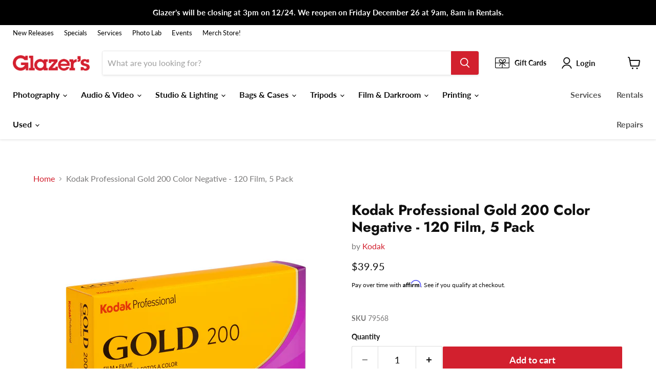

--- FILE ---
content_type: text/html; charset=utf-8
request_url: https://www.glazerscamera.com/products/gold-200-120-5-pack
body_size: 68208
content:















<!doctype html>
<html class="no-js no-touch" lang="en">
  <head>

<!-- Google Tag Manager -->
<script>(function(w,d,s,l,i){w[l]=w[l]||[];w[l].push({'gtm.start':
new Date().getTime(),event:'gtm.js'});var f=d.getElementsByTagName(s)[0],
j=d.createElement(s),dl=l!='dataLayer'?'&l='+l:'';j.async=true;j.src=
'https://www.googletagmanager.com/gtm.js?id='+i+dl;f.parentNode.insertBefore(j,f);
})(window,document,'script','dataLayer','GTM-KF6BTG3');</script>
<!-- End Google Tag Manager -->


    
  <script>
    window.Store = window.Store || {};
    window.Store.id = 39761674285;
  </script>
    <meta charset="utf-8">
    <meta http-equiv="x-ua-compatible" content="IE=edge">

    <link rel="preconnect" href="https://cdn.shopify.com">
    <link rel="preconnect" href="https://fonts.shopifycdn.com">
    <link rel="preconnect" href="https://v.shopify.com">
    <link rel="preconnect" href="https://cdn.shopifycloud.com">

    <title>Kodak Professional Gold 200 Color Negative - 120 Film, 5 Pack — Glazer&#39;s Camera</title>

    
      <meta name="description" content="Kodak Professional Gold 200 is a low-speed color negative film that offers an outstanding combination of warm saturated color, fine grain, and high sharpness. It is designed for general picture-taking situations in daylight or with an electronic flash. You can also expose this film under photolamps (3400 K) or tungsten">
    

    
  <link rel="shortcut icon" href="//www.glazerscamera.com/cdn/shop/files/G-Initial-Box-Fav-Icon_32x32.png?v=1687843960" type="image/png">


    
      <link rel="canonical" href="https://www.glazerscamera.com/products/gold-200-120-5-pack" />
    

    <meta name="viewport" content="width=device-width">

    
    















<meta property="og:site_name" content="Glazer&#39;s Camera">
<meta property="og:url" content="https://www.glazerscamera.com/products/gold-200-120-5-pack">
<meta property="og:title" content="Kodak Professional Gold 200 Color Negative - 120 Film, 5 Pack">
<meta property="og:type" content="website">
<meta property="og:description" content="Kodak Professional Gold 200 is a low-speed color negative film that offers an outstanding combination of warm saturated color, fine grain, and high sharpness. It is designed for general picture-taking situations in daylight or with an electronic flash. You can also expose this film under photolamps (3400 K) or tungsten">




    
    
    

    
    
    <meta
      property="og:image"
      content="https://www.glazerscamera.com/cdn/shop/products/79568_01_Hero_1200x1200.png?v=1677110702"
    />
    <meta
      property="og:image:secure_url"
      content="https://www.glazerscamera.com/cdn/shop/products/79568_01_Hero_1200x1200.png?v=1677110702"
    />
    <meta property="og:image:width" content="1200" />
    <meta property="og:image:height" content="1200" />
    
    
    <meta property="og:image:alt" content="Social media image" />
  
















<meta name="twitter:title" content="Kodak Professional Gold 200 Color Negative - 120 Film, 5 Pack">
<meta name="twitter:description" content="Kodak Professional Gold 200 is a low-speed color negative film that offers an outstanding combination of warm saturated color, fine grain, and high sharpness. It is designed for general picture-taking situations in daylight or with an electronic flash. You can also expose this film under photolamps (3400 K) or tungsten">


    
    
    
      
      
      <meta name="twitter:card" content="summary">
    
    
    <meta
      property="twitter:image"
      content="https://www.glazerscamera.com/cdn/shop/products/79568_01_Hero_1200x1200_crop_center.png?v=1677110702"
    />
    <meta property="twitter:image:width" content="1200" />
    <meta property="twitter:image:height" content="1200" />
    
    
    <meta property="twitter:image:alt" content="Social media image" />
  



    <link rel="preload" href="//www.glazerscamera.com/cdn/fonts/lato/lato_n7.900f219bc7337bc57a7a2151983f0a4a4d9d5dcf.woff2" as="font" crossorigin="anonymous">
    <link rel="preload" as="style" href="//www.glazerscamera.com/cdn/shop/t/29/assets/theme.css?v=138166022991458635041763494248">

    <!-- OutlinkStickyBtn CODE Start --><!-- OutlinkStickyBtn END --> 
  <script>window.performance && window.performance.mark && window.performance.mark('shopify.content_for_header.start');</script><meta name="google-site-verification" content="ymKD6y8KvHNev41WgwJH4PNgxZNt282szqwr2rgHR3Q">
<meta name="google-site-verification" content="NIJevcbZhv08mBr576tJBJ_mbTy4kgxitb4vw7qZqmw">
<meta name="facebook-domain-verification" content="28it9kxysf7py5lgumgjgseswnhflt">
<meta id="shopify-digital-wallet" name="shopify-digital-wallet" content="/39761674285/digital_wallets/dialog">
<meta name="shopify-checkout-api-token" content="f97b956427f3ee5d73b8705c53f9562b">
<meta id="in-context-paypal-metadata" data-shop-id="39761674285" data-venmo-supported="false" data-environment="production" data-locale="en_US" data-paypal-v4="true" data-currency="USD">
<link rel="alternate" type="application/json+oembed" href="https://www.glazerscamera.com/products/gold-200-120-5-pack.oembed">
<script async="async" src="/checkouts/internal/preloads.js?locale=en-US"></script>
<link rel="preconnect" href="https://shop.app" crossorigin="anonymous">
<script async="async" src="https://shop.app/checkouts/internal/preloads.js?locale=en-US&shop_id=39761674285" crossorigin="anonymous"></script>
<script id="apple-pay-shop-capabilities" type="application/json">{"shopId":39761674285,"countryCode":"US","currencyCode":"USD","merchantCapabilities":["supports3DS"],"merchantId":"gid:\/\/shopify\/Shop\/39761674285","merchantName":"Glazer's Camera","requiredBillingContactFields":["postalAddress","email","phone"],"requiredShippingContactFields":["postalAddress","email","phone"],"shippingType":"shipping","supportedNetworks":["visa","masterCard","amex","discover","elo","jcb"],"total":{"type":"pending","label":"Glazer's Camera","amount":"1.00"},"shopifyPaymentsEnabled":true,"supportsSubscriptions":true}</script>
<script id="shopify-features" type="application/json">{"accessToken":"f97b956427f3ee5d73b8705c53f9562b","betas":["rich-media-storefront-analytics"],"domain":"www.glazerscamera.com","predictiveSearch":true,"shopId":39761674285,"locale":"en"}</script>
<script>var Shopify = Shopify || {};
Shopify.shop = "glazers-camera.myshopify.com";
Shopify.locale = "en";
Shopify.currency = {"active":"USD","rate":"1.0"};
Shopify.country = "US";
Shopify.theme = {"name":"LIVE 01-05-26 Glazer's Website","id":128176521261,"schema_name":"Empire","schema_version":"8.1.0","theme_store_id":null,"role":"main"};
Shopify.theme.handle = "null";
Shopify.theme.style = {"id":null,"handle":null};
Shopify.cdnHost = "www.glazerscamera.com/cdn";
Shopify.routes = Shopify.routes || {};
Shopify.routes.root = "/";</script>
<script type="module">!function(o){(o.Shopify=o.Shopify||{}).modules=!0}(window);</script>
<script>!function(o){function n(){var o=[];function n(){o.push(Array.prototype.slice.apply(arguments))}return n.q=o,n}var t=o.Shopify=o.Shopify||{};t.loadFeatures=n(),t.autoloadFeatures=n()}(window);</script>
<script>
  window.ShopifyPay = window.ShopifyPay || {};
  window.ShopifyPay.apiHost = "shop.app\/pay";
  window.ShopifyPay.redirectState = null;
</script>
<script id="shop-js-analytics" type="application/json">{"pageType":"product"}</script>
<script defer="defer" async type="module" src="//www.glazerscamera.com/cdn/shopifycloud/shop-js/modules/v2/client.init-shop-cart-sync_CG-L-Qzi.en.esm.js"></script>
<script defer="defer" async type="module" src="//www.glazerscamera.com/cdn/shopifycloud/shop-js/modules/v2/chunk.common_B8yXDTDb.esm.js"></script>
<script type="module">
  await import("//www.glazerscamera.com/cdn/shopifycloud/shop-js/modules/v2/client.init-shop-cart-sync_CG-L-Qzi.en.esm.js");
await import("//www.glazerscamera.com/cdn/shopifycloud/shop-js/modules/v2/chunk.common_B8yXDTDb.esm.js");

  window.Shopify.SignInWithShop?.initShopCartSync?.({"fedCMEnabled":true,"windoidEnabled":true});

</script>
<script>
  window.Shopify = window.Shopify || {};
  if (!window.Shopify.featureAssets) window.Shopify.featureAssets = {};
  window.Shopify.featureAssets['shop-js'] = {"shop-cart-sync":["modules/v2/client.shop-cart-sync_C7TtgCZT.en.esm.js","modules/v2/chunk.common_B8yXDTDb.esm.js"],"shop-button":["modules/v2/client.shop-button_aOcg-RjH.en.esm.js","modules/v2/chunk.common_B8yXDTDb.esm.js"],"init-shop-email-lookup-coordinator":["modules/v2/client.init-shop-email-lookup-coordinator_D-37GF_a.en.esm.js","modules/v2/chunk.common_B8yXDTDb.esm.js"],"init-fed-cm":["modules/v2/client.init-fed-cm_DGh7x7ZX.en.esm.js","modules/v2/chunk.common_B8yXDTDb.esm.js"],"init-windoid":["modules/v2/client.init-windoid_C5PxDKWE.en.esm.js","modules/v2/chunk.common_B8yXDTDb.esm.js"],"shop-toast-manager":["modules/v2/client.shop-toast-manager_BmSBWum3.en.esm.js","modules/v2/chunk.common_B8yXDTDb.esm.js"],"shop-cash-offers":["modules/v2/client.shop-cash-offers_DkchToOx.en.esm.js","modules/v2/chunk.common_B8yXDTDb.esm.js","modules/v2/chunk.modal_dvVUSHam.esm.js"],"init-shop-cart-sync":["modules/v2/client.init-shop-cart-sync_CG-L-Qzi.en.esm.js","modules/v2/chunk.common_B8yXDTDb.esm.js"],"avatar":["modules/v2/client.avatar_BTnouDA3.en.esm.js"],"shop-login-button":["modules/v2/client.shop-login-button_DrVPCwAQ.en.esm.js","modules/v2/chunk.common_B8yXDTDb.esm.js","modules/v2/chunk.modal_dvVUSHam.esm.js"],"pay-button":["modules/v2/client.pay-button_Cw45D1uM.en.esm.js","modules/v2/chunk.common_B8yXDTDb.esm.js"],"init-customer-accounts":["modules/v2/client.init-customer-accounts_BNYsaOzg.en.esm.js","modules/v2/client.shop-login-button_DrVPCwAQ.en.esm.js","modules/v2/chunk.common_B8yXDTDb.esm.js","modules/v2/chunk.modal_dvVUSHam.esm.js"],"checkout-modal":["modules/v2/client.checkout-modal_NoX7b1qq.en.esm.js","modules/v2/chunk.common_B8yXDTDb.esm.js","modules/v2/chunk.modal_dvVUSHam.esm.js"],"init-customer-accounts-sign-up":["modules/v2/client.init-customer-accounts-sign-up_pIEGEpjr.en.esm.js","modules/v2/client.shop-login-button_DrVPCwAQ.en.esm.js","modules/v2/chunk.common_B8yXDTDb.esm.js","modules/v2/chunk.modal_dvVUSHam.esm.js"],"init-shop-for-new-customer-accounts":["modules/v2/client.init-shop-for-new-customer-accounts_BIu2e6le.en.esm.js","modules/v2/client.shop-login-button_DrVPCwAQ.en.esm.js","modules/v2/chunk.common_B8yXDTDb.esm.js","modules/v2/chunk.modal_dvVUSHam.esm.js"],"shop-follow-button":["modules/v2/client.shop-follow-button_B6YY9G4U.en.esm.js","modules/v2/chunk.common_B8yXDTDb.esm.js","modules/v2/chunk.modal_dvVUSHam.esm.js"],"lead-capture":["modules/v2/client.lead-capture_o2hOda6W.en.esm.js","modules/v2/chunk.common_B8yXDTDb.esm.js","modules/v2/chunk.modal_dvVUSHam.esm.js"],"shop-login":["modules/v2/client.shop-login_DA8-MZ-E.en.esm.js","modules/v2/chunk.common_B8yXDTDb.esm.js","modules/v2/chunk.modal_dvVUSHam.esm.js"],"payment-terms":["modules/v2/client.payment-terms_BFsudFhJ.en.esm.js","modules/v2/chunk.common_B8yXDTDb.esm.js","modules/v2/chunk.modal_dvVUSHam.esm.js"]};
</script>
<script>(function() {
  var isLoaded = false;
  function asyncLoad() {
    if (isLoaded) return;
    isLoaded = true;
    var urls = ["https:\/\/cdn-scripts.signifyd.com\/shopify\/script-tag.js?shop=glazers-camera.myshopify.com","https:\/\/swymv3starter-01.azureedge.net\/code\/swym-shopify.js?shop=glazers-camera.myshopify.com","\/\/swymv3starter-01.azureedge.net\/code\/swym-shopify.js?shop=glazers-camera.myshopify.com","https:\/\/preproduct.onrender.com\/preproduct-embed.js?v=2.0\u0026shop=glazers-camera.myshopify.com","https:\/\/www.pxucdn.com\/apps\/uso.js?shop=glazers-camera.myshopify.com","https:\/\/cdn.shopify.com\/s\/files\/1\/0397\/6167\/4285\/t\/24\/assets\/globo.formbuilder.init.js?v=1673137633\u0026shop=glazers-camera.myshopify.com","https:\/\/cdn.shopify.com\/s\/files\/1\/0397\/6167\/4285\/t\/29\/assets\/affirmShopify.js?v=1702673186\u0026shop=glazers-camera.myshopify.com","https:\/\/node1.itoris.com\/dpo\/storefront\/include.js?shop=glazers-camera.myshopify.com","https:\/\/na.shgcdn3.com\/pixel-collector.js?shop=glazers-camera.myshopify.com"];
    for (var i = 0; i < urls.length; i++) {
      var s = document.createElement('script');
      s.type = 'text/javascript';
      s.async = true;
      s.src = urls[i];
      var x = document.getElementsByTagName('script')[0];
      x.parentNode.insertBefore(s, x);
    }
  };
  if(window.attachEvent) {
    window.attachEvent('onload', asyncLoad);
  } else {
    window.addEventListener('load', asyncLoad, false);
  }
})();</script>
<script id="__st">var __st={"a":39761674285,"offset":-28800,"reqid":"6a201745-9e96-47bc-8079-d9fe2f4ce6af-1768014816","pageurl":"www.glazerscamera.com\/products\/gold-200-120-5-pack","u":"7430c8f93903","p":"product","rtyp":"product","rid":6978701557805};</script>
<script>window.ShopifyPaypalV4VisibilityTracking = true;</script>
<script id="captcha-bootstrap">!function(){'use strict';const t='contact',e='account',n='new_comment',o=[[t,t],['blogs',n],['comments',n],[t,'customer']],c=[[e,'customer_login'],[e,'guest_login'],[e,'recover_customer_password'],[e,'create_customer']],r=t=>t.map((([t,e])=>`form[action*='/${t}']:not([data-nocaptcha='true']) input[name='form_type'][value='${e}']`)).join(','),a=t=>()=>t?[...document.querySelectorAll(t)].map((t=>t.form)):[];function s(){const t=[...o],e=r(t);return a(e)}const i='password',u='form_key',d=['recaptcha-v3-token','g-recaptcha-response','h-captcha-response',i],f=()=>{try{return window.sessionStorage}catch{return}},m='__shopify_v',_=t=>t.elements[u];function p(t,e,n=!1){try{const o=window.sessionStorage,c=JSON.parse(o.getItem(e)),{data:r}=function(t){const{data:e,action:n}=t;return t[m]||n?{data:e,action:n}:{data:t,action:n}}(c);for(const[e,n]of Object.entries(r))t.elements[e]&&(t.elements[e].value=n);n&&o.removeItem(e)}catch(o){console.error('form repopulation failed',{error:o})}}const l='form_type',E='cptcha';function T(t){t.dataset[E]=!0}const w=window,h=w.document,L='Shopify',v='ce_forms',y='captcha';let A=!1;((t,e)=>{const n=(g='f06e6c50-85a8-45c8-87d0-21a2b65856fe',I='https://cdn.shopify.com/shopifycloud/storefront-forms-hcaptcha/ce_storefront_forms_captcha_hcaptcha.v1.5.2.iife.js',D={infoText:'Protected by hCaptcha',privacyText:'Privacy',termsText:'Terms'},(t,e,n)=>{const o=w[L][v],c=o.bindForm;if(c)return c(t,g,e,D).then(n);var r;o.q.push([[t,g,e,D],n]),r=I,A||(h.body.append(Object.assign(h.createElement('script'),{id:'captcha-provider',async:!0,src:r})),A=!0)});var g,I,D;w[L]=w[L]||{},w[L][v]=w[L][v]||{},w[L][v].q=[],w[L][y]=w[L][y]||{},w[L][y].protect=function(t,e){n(t,void 0,e),T(t)},Object.freeze(w[L][y]),function(t,e,n,w,h,L){const[v,y,A,g]=function(t,e,n){const i=e?o:[],u=t?c:[],d=[...i,...u],f=r(d),m=r(i),_=r(d.filter((([t,e])=>n.includes(e))));return[a(f),a(m),a(_),s()]}(w,h,L),I=t=>{const e=t.target;return e instanceof HTMLFormElement?e:e&&e.form},D=t=>v().includes(t);t.addEventListener('submit',(t=>{const e=I(t);if(!e)return;const n=D(e)&&!e.dataset.hcaptchaBound&&!e.dataset.recaptchaBound,o=_(e),c=g().includes(e)&&(!o||!o.value);(n||c)&&t.preventDefault(),c&&!n&&(function(t){try{if(!f())return;!function(t){const e=f();if(!e)return;const n=_(t);if(!n)return;const o=n.value;o&&e.removeItem(o)}(t);const e=Array.from(Array(32),(()=>Math.random().toString(36)[2])).join('');!function(t,e){_(t)||t.append(Object.assign(document.createElement('input'),{type:'hidden',name:u})),t.elements[u].value=e}(t,e),function(t,e){const n=f();if(!n)return;const o=[...t.querySelectorAll(`input[type='${i}']`)].map((({name:t})=>t)),c=[...d,...o],r={};for(const[a,s]of new FormData(t).entries())c.includes(a)||(r[a]=s);n.setItem(e,JSON.stringify({[m]:1,action:t.action,data:r}))}(t,e)}catch(e){console.error('failed to persist form',e)}}(e),e.submit())}));const S=(t,e)=>{t&&!t.dataset[E]&&(n(t,e.some((e=>e===t))),T(t))};for(const o of['focusin','change'])t.addEventListener(o,(t=>{const e=I(t);D(e)&&S(e,y())}));const B=e.get('form_key'),M=e.get(l),P=B&&M;t.addEventListener('DOMContentLoaded',(()=>{const t=y();if(P)for(const e of t)e.elements[l].value===M&&p(e,B);[...new Set([...A(),...v().filter((t=>'true'===t.dataset.shopifyCaptcha))])].forEach((e=>S(e,t)))}))}(h,new URLSearchParams(w.location.search),n,t,e,['guest_login'])})(!0,!0)}();</script>
<script integrity="sha256-4kQ18oKyAcykRKYeNunJcIwy7WH5gtpwJnB7kiuLZ1E=" data-source-attribution="shopify.loadfeatures" defer="defer" src="//www.glazerscamera.com/cdn/shopifycloud/storefront/assets/storefront/load_feature-a0a9edcb.js" crossorigin="anonymous"></script>
<script crossorigin="anonymous" defer="defer" src="//www.glazerscamera.com/cdn/shopifycloud/storefront/assets/shopify_pay/storefront-65b4c6d7.js?v=20250812"></script>
<script data-source-attribution="shopify.dynamic_checkout.dynamic.init">var Shopify=Shopify||{};Shopify.PaymentButton=Shopify.PaymentButton||{isStorefrontPortableWallets:!0,init:function(){window.Shopify.PaymentButton.init=function(){};var t=document.createElement("script");t.src="https://www.glazerscamera.com/cdn/shopifycloud/portable-wallets/latest/portable-wallets.en.js",t.type="module",document.head.appendChild(t)}};
</script>
<script data-source-attribution="shopify.dynamic_checkout.buyer_consent">
  function portableWalletsHideBuyerConsent(e){var t=document.getElementById("shopify-buyer-consent"),n=document.getElementById("shopify-subscription-policy-button");t&&n&&(t.classList.add("hidden"),t.setAttribute("aria-hidden","true"),n.removeEventListener("click",e))}function portableWalletsShowBuyerConsent(e){var t=document.getElementById("shopify-buyer-consent"),n=document.getElementById("shopify-subscription-policy-button");t&&n&&(t.classList.remove("hidden"),t.removeAttribute("aria-hidden"),n.addEventListener("click",e))}window.Shopify?.PaymentButton&&(window.Shopify.PaymentButton.hideBuyerConsent=portableWalletsHideBuyerConsent,window.Shopify.PaymentButton.showBuyerConsent=portableWalletsShowBuyerConsent);
</script>
<script data-source-attribution="shopify.dynamic_checkout.cart.bootstrap">document.addEventListener("DOMContentLoaded",(function(){function t(){return document.querySelector("shopify-accelerated-checkout-cart, shopify-accelerated-checkout")}if(t())Shopify.PaymentButton.init();else{new MutationObserver((function(e,n){t()&&(Shopify.PaymentButton.init(),n.disconnect())})).observe(document.body,{childList:!0,subtree:!0})}}));
</script>
<script id='scb4127' type='text/javascript' async='' src='https://www.glazerscamera.com/cdn/shopifycloud/privacy-banner/storefront-banner.js'></script><link id="shopify-accelerated-checkout-styles" rel="stylesheet" media="screen" href="https://www.glazerscamera.com/cdn/shopifycloud/portable-wallets/latest/accelerated-checkout-backwards-compat.css" crossorigin="anonymous">
<style id="shopify-accelerated-checkout-cart">
        #shopify-buyer-consent {
  margin-top: 1em;
  display: inline-block;
  width: 100%;
}

#shopify-buyer-consent.hidden {
  display: none;
}

#shopify-subscription-policy-button {
  background: none;
  border: none;
  padding: 0;
  text-decoration: underline;
  font-size: inherit;
  cursor: pointer;
}

#shopify-subscription-policy-button::before {
  box-shadow: none;
}

      </style>

<script>window.performance && window.performance.mark && window.performance.mark('shopify.content_for_header.end');</script>
  





  <script type="text/javascript">
    
      window.__shgMoneyFormat = window.__shgMoneyFormat || {"USD":{"currency":"USD","currency_symbol":"$","currency_symbol_location":"left","decimal_places":2,"decimal_separator":".","thousands_separator":","}};
    
    window.__shgCurrentCurrencyCode = window.__shgCurrentCurrencyCode || {
      currency: "USD",
      currency_symbol: "$",
      decimal_separator: ".",
      thousands_separator: ",",
      decimal_places: 2,
      currency_symbol_location: "left"
    };
  </script>




    <link href="//www.glazerscamera.com/cdn/shop/t/29/assets/theme.css?v=138166022991458635041763494248" rel="stylesheet" type="text/css" media="all" />

    
    <script>
      window.Theme = window.Theme || {};
      window.Theme.version = '8.1.0';
      window.Theme.name = 'Empire';
      window.Theme.routes = {
        "root_url": "/",
        "account_url": "/account",
        "account_login_url": "/account/login",
        "account_logout_url": "/account/logout",
        "account_register_url": "/account/register",
        "account_addresses_url": "/account/addresses",
        "collections_url": "/collections",
        "all_products_collection_url": "/collections/all",
        "search_url": "/search",
        "cart_url": "/cart",
        "cart_add_url": "/cart/add",
        "cart_change_url": "/cart/change",
        "cart_clear_url": "/cart/clear",
        "product_recommendations_url": "/recommendations/products",
      };
    </script>
    

  
  

<script type="text/javascript">
  
    window.SHG_CUSTOMER = null;
  
</script>








<!-- BEGIN app block: shopify://apps/preproduct-next-gen-pre-order/blocks/preproduct_app_embed_block/2762c018-a41c-4de1-8397-e1a2010a74fa -->
<script 
	id="pp-optimized-loading-hide-buttons" 
	
>
	function ppOptimizedLoadingHideButtons() {
		const potentialForms = Array.from(document.querySelectorAll(`[action*="cart/add"], [action="/cart/add"]`));
		let dawnStyleProductForm = potentialForms.find(form => {
			return form.parentElement?.className === `product-form`
		});
		let productForm = potentialForms.find(form => {
			// primary add-to-cart buttons would not be within a header or footer
			return form.closest(`header, footer`) ? false : true;
		});
		let form = dawnStyleProductForm || productForm;

		if (!form) return;
		
		form.parentElement.querySelectorAll(`
			button[type="submit"], 
			button[name="add"], 
			button[class*="add-to-cart"],
			button[id*="add-to-cart"],
			button[id*="addToCart"],
			button[data-add-to-cart],
			button[data-product-id],
			input[type="submit"],
			input[name="add"],
			input[data-add-to-cart],
			div.shopify-payment-button
		`).forEach(button => {
			button.style.display = "none";
		});
	}

	addEventListener(`DOMContentLoaded`, () => {
		let script = document.getElementById(`pp-optimized-loading-hide-buttons`);

		if (window.meta?.page?.pageType === `product` && script.hasAttribute(`data-on-pre-order`)) {
			ppOptimizedLoadingHideButtons();
		}
	});
</script>

<script>
	(function() {
		function ppAsyncLoad() {
			var urls = ["https:\/\/api.preproduct.io\/preproduct-embed.js?shop=www.glazerscamera.com"];
			for (var i = 0; i < urls.length; i++) {
				var s = document.createElement('script');
				s.type = 'text/javascript';
				s.async = true;
				s.src = urls[i];
				var x = document.getElementsByTagName('script')[0];
				x.parentNode.insertBefore(s, x);
			}
		};
		if(window.attachEvent) {
			window.attachEvent('onload', ppAsyncLoad);
		} else {
			window.addEventListener('load', ppAsyncLoad, false);
		}
	})();
</script>




<!-- END app block --><!-- BEGIN app block: shopify://apps/klaviyo-email-marketing-sms/blocks/klaviyo-onsite-embed/2632fe16-c075-4321-a88b-50b567f42507 -->












  <script async src="https://static.klaviyo.com/onsite/js/ScDZmL/klaviyo.js?company_id=ScDZmL"></script>
  <script>!function(){if(!window.klaviyo){window._klOnsite=window._klOnsite||[];try{window.klaviyo=new Proxy({},{get:function(n,i){return"push"===i?function(){var n;(n=window._klOnsite).push.apply(n,arguments)}:function(){for(var n=arguments.length,o=new Array(n),w=0;w<n;w++)o[w]=arguments[w];var t="function"==typeof o[o.length-1]?o.pop():void 0,e=new Promise((function(n){window._klOnsite.push([i].concat(o,[function(i){t&&t(i),n(i)}]))}));return e}}})}catch(n){window.klaviyo=window.klaviyo||[],window.klaviyo.push=function(){var n;(n=window._klOnsite).push.apply(n,arguments)}}}}();</script>

  
    <script id="viewed_product">
      if (item == null) {
        var _learnq = _learnq || [];

        var MetafieldReviews = null
        var MetafieldYotpoRating = null
        var MetafieldYotpoCount = null
        var MetafieldLooxRating = null
        var MetafieldLooxCount = null
        var okendoProduct = null
        var okendoProductReviewCount = null
        var okendoProductReviewAverageValue = null
        try {
          // The following fields are used for Customer Hub recently viewed in order to add reviews.
          // This information is not part of __kla_viewed. Instead, it is part of __kla_viewed_reviewed_items
          MetafieldReviews = {};
          MetafieldYotpoRating = null
          MetafieldYotpoCount = null
          MetafieldLooxRating = null
          MetafieldLooxCount = null

          okendoProduct = null
          // If the okendo metafield is not legacy, it will error, which then requires the new json formatted data
          if (okendoProduct && 'error' in okendoProduct) {
            okendoProduct = null
          }
          okendoProductReviewCount = okendoProduct ? okendoProduct.reviewCount : null
          okendoProductReviewAverageValue = okendoProduct ? okendoProduct.reviewAverageValue : null
        } catch (error) {
          console.error('Error in Klaviyo onsite reviews tracking:', error);
        }

        var item = {
          Name: "Kodak Professional Gold 200 Color Negative - 120 Film, 5 Pack",
          ProductID: 6978701557805,
          Categories: ["120 Film","All","Color Negative","Film","Film \u0026 Darkroom","Film Specials","Film Specials","Gift Guide - Analog Lovers","Kodak","Kodak Film","Low Stock Products ≥ 2","Under $100"],
          ImageURL: "https://www.glazerscamera.com/cdn/shop/products/79568_01_Hero_grande.png?v=1677110702",
          URL: "https://www.glazerscamera.com/products/gold-200-120-5-pack",
          Brand: "Kodak",
          Price: "$39.95",
          Value: "39.95",
          CompareAtPrice: "$0.00"
        };
        _learnq.push(['track', 'Viewed Product', item]);
        _learnq.push(['trackViewedItem', {
          Title: item.Name,
          ItemId: item.ProductID,
          Categories: item.Categories,
          ImageUrl: item.ImageURL,
          Url: item.URL,
          Metadata: {
            Brand: item.Brand,
            Price: item.Price,
            Value: item.Value,
            CompareAtPrice: item.CompareAtPrice
          },
          metafields:{
            reviews: MetafieldReviews,
            yotpo:{
              rating: MetafieldYotpoRating,
              count: MetafieldYotpoCount,
            },
            loox:{
              rating: MetafieldLooxRating,
              count: MetafieldLooxCount,
            },
            okendo: {
              rating: okendoProductReviewAverageValue,
              count: okendoProductReviewCount,
            }
          }
        }]);
      }
    </script>
  




  <script>
    window.klaviyoReviewsProductDesignMode = false
  </script>







<!-- END app block --><!-- BEGIN app block: shopify://apps/minmaxify-order-limits/blocks/app-embed-block/3acfba32-89f3-4377-ae20-cbb9abc48475 --><script type="text/javascript" src="https://limits.minmaxify.com/glazers-camera.myshopify.com?v=139a&r=20251215213452"></script>

<!-- END app block --><!-- BEGIN app block: shopify://apps/uso-ultimate-special-offers/blocks/app-embed/27e7496f-1710-4d6e-8269-9d221925aac7 --><script data-cfasync="false" data-no-instant>
  window.jQuery ||
    document.write("<script src='https://ajax.googleapis.com/ajax/libs/jquery/2.2.4/jquery.min.js'>\x3C/script>");
</script>

<script type="text/javascript">
   
   window.saso = {
     shop_slug: "glazers-camera",
     money_format: "${{amount}}",
     customer: null,
     cart: null,
     cart_path: "/cart",
     // Change to "EMBEDDED" to use the embedded cart discounts. Requires the theme to have
     // the saso-* elements installed.
     cartDiscountRenderMethod: "SECTION"
   }
   window.saso_extras = {}

   

   

   


   
   
     
     window.saso.product = {
       id: 6978701557805,
       price: 3995,
     };
     window.saso.product_collections = []
     
     window.saso.product_collections.push(294388989997)
     
     window.saso.product_collections.push(207817965613)
     
     window.saso.product_collections.push(207802007597)
     
     window.saso.product_collections.push(263279280173)
     
     window.saso.product_collections.push(207801942061)
     
     window.saso.product_collections.push(280523276333)
     
     window.saso.product_collections.push(294423461933)
     
     window.saso.product_collections.push(277748547629)
     
     window.saso.product_collections.push(207812001837)
     
     window.saso.product_collections.push(290053586989)
     
     window.saso.product_collections.push(300956188717)
     
     window.saso.product_collections.push(207810428973)
     

     window.saso_extras.product = {"id":6978701557805,"title":"Kodak Professional Gold 200 Color Negative - 120 Film, 5 Pack","handle":"gold-200-120-5-pack","description":"\u003cp\u003e\u003cmeta charset=\"utf-8\"\u003e\u003cmeta charset=\"utf-8\"\u003e\u003cstrong data-mce-fragment=\"1\"\u003eKodak Professional Gold 200\u003c\/strong\u003e\u003cspan data-mce-fragment=\"1\"\u003e is a low-speed color negative film that offers an outstanding combination of \u003cmeta charset=\"utf-8\"\u003ewarm saturated color, fine grain, and high sharpness. It is designed for general picture-taking situations in daylight or with an electronic flash. You can also expose this film under photolamps (3400 K) or tungsten illumination (3200 K) with filters. It also features wide exposure latitude — from two stops underexposure to three stops overexposure.\u003cbr data-mce-fragment=\"1\"\u003e\u003cbr data-mce-fragment=\"1\"\u003eThis new 120 film is coated on 3.94 mil Kodak ESTAR film base which provides enhanced quality, transparency and dimensional stability. \u003cbr\u003e\u003cbr\u003e\u003cmeta charset=\"utf-8\"\u003eIntended for advanced amateurs who are looking to upgrade from 35mm to medium format photography.\u003c\/span\u003e\u003cbr\u003e\u003c\/p\u003e\n\u003cp\u003e\u003cstrong\u003eFeatures\u003c\/strong\u003e:\u003c\/p\u003e\n\u003cul\u003e\n\u003cli\u003eColor negative film\u003c\/li\u003e\n\u003cli\u003eISO 200\u003c\/li\u003e\n\u003cli\u003e120 format\u003c\/li\u003e\n\u003cli\u003eSaturated colors\u003c\/li\u003e\n\u003cli\u003eFine grain and high sharpness\u003c\/li\u003e\n\u003cli\u003eHigh-quality results when scanned for digital output\u003c\/li\u003e\n\u003cli\u003eIdeal for enlargements\u003c\/li\u003e\n\u003c\/ul\u003e\n\u003cp\u003e\u003cstrong\u003eIn The Box:\u003c\/strong\u003e\u003cbr\u003e1 x Kodak Professional Gold 200 Color Negative - 120 Film, 5 Pack\u003c\/p\u003e","published_at":"2025-10-02T15:20:44-07:00","created_at":"2022-03-21T12:00:28-07:00","vendor":"Kodak","type":"120 Film","tags":["120 Film","color-negative","film","Film \u0026 Darkroom","Film \u0026 Darkroom: Color Negative","Film \u0026 Darkroom: Film","Film Special","Gift Guide - Analog Lovers","kodak","Stock 2+","under-100"],"price":3995,"price_min":3995,"price_max":3995,"available":true,"price_varies":false,"compare_at_price":0,"compare_at_price_min":0,"compare_at_price_max":0,"compare_at_price_varies":false,"variants":[{"id":40455656112173,"title":"Default Title","option1":"Default Title","option2":null,"option3":null,"sku":"79568","requires_shipping":true,"taxable":true,"featured_image":null,"available":true,"name":"Kodak Professional Gold 200 Color Negative - 120 Film, 5 Pack","public_title":null,"options":["Default Title"],"price":3995,"weight":454,"compare_at_price":0,"inventory_management":"shopify","barcode":"041771075590","requires_selling_plan":false,"selling_plan_allocations":[],"quantity_rule":{"min":1,"max":null,"increment":1}}],"images":["\/\/www.glazerscamera.com\/cdn\/shop\/products\/79568_01_Hero.png?v=1677110702","\/\/www.glazerscamera.com\/cdn\/shop\/products\/79568_03_Hero.png?v=1677110962","\/\/www.glazerscamera.com\/cdn\/shop\/products\/79568_04.jpg?v=1677110962","\/\/www.glazerscamera.com\/cdn\/shop\/products\/79568_05.jpg?v=1677110962","\/\/www.glazerscamera.com\/cdn\/shop\/products\/79568_02_Hero.png?v=1677110962"],"featured_image":"\/\/www.glazerscamera.com\/cdn\/shop\/products\/79568_01_Hero.png?v=1677110702","options":["Title"],"media":[{"alt":null,"id":24465352523821,"position":1,"preview_image":{"aspect_ratio":1.0,"height":2000,"width":2000,"src":"\/\/www.glazerscamera.com\/cdn\/shop\/products\/79568_01_Hero.png?v=1677110702"},"aspect_ratio":1.0,"height":2000,"media_type":"image","src":"\/\/www.glazerscamera.com\/cdn\/shop\/products\/79568_01_Hero.png?v=1677110702","width":2000},{"alt":null,"id":24465352589357,"position":2,"preview_image":{"aspect_ratio":1.0,"height":2000,"width":2000,"src":"\/\/www.glazerscamera.com\/cdn\/shop\/products\/79568_03_Hero.png?v=1677110962"},"aspect_ratio":1.0,"height":2000,"media_type":"image","src":"\/\/www.glazerscamera.com\/cdn\/shop\/products\/79568_03_Hero.png?v=1677110962","width":2000},{"alt":null,"id":24465352622125,"position":3,"preview_image":{"aspect_ratio":1.128,"height":2269,"width":2560,"src":"\/\/www.glazerscamera.com\/cdn\/shop\/products\/79568_04.jpg?v=1677110962"},"aspect_ratio":1.128,"height":2269,"media_type":"image","src":"\/\/www.glazerscamera.com\/cdn\/shop\/products\/79568_04.jpg?v=1677110962","width":2560},{"alt":null,"id":24465352654893,"position":4,"preview_image":{"aspect_ratio":1.289,"height":1440,"width":1856,"src":"\/\/www.glazerscamera.com\/cdn\/shop\/products\/79568_05.jpg?v=1677110962"},"aspect_ratio":1.289,"height":1440,"media_type":"image","src":"\/\/www.glazerscamera.com\/cdn\/shop\/products\/79568_05.jpg?v=1677110962","width":1856},{"alt":null,"id":24465352556589,"position":5,"preview_image":{"aspect_ratio":1.0,"height":2000,"width":2000,"src":"\/\/www.glazerscamera.com\/cdn\/shop\/products\/79568_02_Hero.png?v=1677110962"},"aspect_ratio":1.0,"height":2000,"media_type":"image","src":"\/\/www.glazerscamera.com\/cdn\/shop\/products\/79568_02_Hero.png?v=1677110962","width":2000}],"requires_selling_plan":false,"selling_plan_groups":[],"content":"\u003cp\u003e\u003cmeta charset=\"utf-8\"\u003e\u003cmeta charset=\"utf-8\"\u003e\u003cstrong data-mce-fragment=\"1\"\u003eKodak Professional Gold 200\u003c\/strong\u003e\u003cspan data-mce-fragment=\"1\"\u003e is a low-speed color negative film that offers an outstanding combination of \u003cmeta charset=\"utf-8\"\u003ewarm saturated color, fine grain, and high sharpness. It is designed for general picture-taking situations in daylight or with an electronic flash. You can also expose this film under photolamps (3400 K) or tungsten illumination (3200 K) with filters. It also features wide exposure latitude — from two stops underexposure to three stops overexposure.\u003cbr data-mce-fragment=\"1\"\u003e\u003cbr data-mce-fragment=\"1\"\u003eThis new 120 film is coated on 3.94 mil Kodak ESTAR film base which provides enhanced quality, transparency and dimensional stability. \u003cbr\u003e\u003cbr\u003e\u003cmeta charset=\"utf-8\"\u003eIntended for advanced amateurs who are looking to upgrade from 35mm to medium format photography.\u003c\/span\u003e\u003cbr\u003e\u003c\/p\u003e\n\u003cp\u003e\u003cstrong\u003eFeatures\u003c\/strong\u003e:\u003c\/p\u003e\n\u003cul\u003e\n\u003cli\u003eColor negative film\u003c\/li\u003e\n\u003cli\u003eISO 200\u003c\/li\u003e\n\u003cli\u003e120 format\u003c\/li\u003e\n\u003cli\u003eSaturated colors\u003c\/li\u003e\n\u003cli\u003eFine grain and high sharpness\u003c\/li\u003e\n\u003cli\u003eHigh-quality results when scanned for digital output\u003c\/li\u003e\n\u003cli\u003eIdeal for enlargements\u003c\/li\u003e\n\u003c\/ul\u003e\n\u003cp\u003e\u003cstrong\u003eIn The Box:\u003c\/strong\u003e\u003cbr\u003e1 x Kodak Professional Gold 200 Color Negative - 120 Film, 5 Pack\u003c\/p\u003e"};
   
   

   

   
    window.saso.cart = {"note":null,"attributes":{},"original_total_price":0,"total_price":0,"total_discount":0,"total_weight":0.0,"item_count":0,"items":[],"requires_shipping":false,"currency":"USD","items_subtotal_price":0,"cart_level_discount_applications":[],"checkout_charge_amount":0}
     delete window.saso.cart.note
     window.saso.cart_collections = {}
     
  if (typeof window.saso.cart.items == "object") {
     	for (var i=0; i<window.saso.cart.items.length; i++) {
         	["sku", "grams", "vendor", "url", "image", "handle", "requires_shipping", "product_type", "product_description"].map(function(a) {
           		delete window.saso.cart.items[i][a]
         	})
     	}
     }
   

   window.saso.page_type = "product"
   if (typeof window.location == "object" && typeof window.location.pathname == "string") {
     if (window.location.pathname.indexOf('/checkouts/') > -1) {
       window.saso.page_type = "checkout"
     }
   }
</script>

<link href="//cdn.shopify.com/extensions/0199f3c7-d5e3-7d5c-86c6-dcbf546539b3/ultimate-special-offers-18/assets/popup.css" rel="stylesheet" type="text/css" media="all" />
<link href="//cdn.shopify.com/extensions/0199f3c7-d5e3-7d5c-86c6-dcbf546539b3/ultimate-special-offers-18/assets/special-offers.scss.css" rel="stylesheet" type="text/css" media="all" />


  <!-- BEGIN app snippet: special-offers-templates -->

<script id="saso-volume-discount-tiers" type="text/x-handlebars-template" data-no-instant>
<div class="saso-volume-discount-tiers">
    <h4>{{{product_message}}}</h4>

	<table class="saso-table">
    	<thead>
			<tr>
            	<th>Minimum Qty</th>
                <th>{{# if price_type_flat}}Price per item{{/if}}{{# if price_type_percent}}Discount{{/if}}</th>
            	<!--<th>&nbsp;</th>-->
  			</tr>
        </thead>

        <tbody>
        {{#tiers}}
    	<tr>
        	<td>{{{quantity}}}+</td>
        	<td>{{{price.title}}}<!-- {{{price_flat.title}}} --></td>
            <!-- <td><a href="#" class="saso-add-to-cart" data-quantity="{{{quantity}}}">Add to Cart</a></td> -->
  		</tr>
    	{{/tiers}}
        </tbody>
    </table>
</div>
</script>

<script id="saso-cross-sell-popup" type="text/x-handlebars-template" data-no-instant>
<div class="saso-cross-sell-popup {{#if products.length}}{{else}}saso-cross-sell-popup0{{/if}}">
    <span class="saso-message">{{{notifications_message}}}</span>
    <br>

	<div class="saso-products-container">
	<table><tr>
    {{#products}}
    <td class="saso-product-container" data-product-id="{{id}}" data-variant-id="{{variants.0.id}}">
        <div class="saso-image"><a href="/products/{{handle}}" class="saso-crosssell-nav" data-product-id="{{id}}"><img src="{{image.src}}" /></a></div>
        <div class="saso-title">{{{title}}}</div>
        <div class="saso-variants-container" style="{{{variants_style}}}">{{{variants_select}}}</div>
        <span class="saso-price">{{{variants.0.price}}}</span>
        <span class="saso-was-price">{{{variants.0.compare_at_price}}}</span>
        <br>
        <button type="button" class="saso-add-to-cart saso-crosssell-nav" data-product-id="{{{id}}}" data-variant-id="{{{variants.0.id}}}">Add to Cart</button>
    </td>
    {{/products}}
    </tr></table>
    </div>

    {{# if click_here}}<a href="{{{click_here}}}" class="saso-click-here"><button type="button" class="saso-click-here">Click here to browse all choices</button></a>{{/if}}

    <div class="saso-hide-when-embedded">
      <p><a href="#" class="saso-close">No thanks</a></p>
    </div>
  </div>
</script>


<script id="saso-bundle-popup" type="text/x-handlebars-template" data-no-instant>
<div class="saso-cross-sell-popup saso-bundle-popup new-saso">
    <div class="saso-default-message">
      <svg idth="33" height="33" style="min-width:33px;" viewBox="0 0 33 33" fill="none" xmlns="http://www.w3.org/2000/svg">
        <path class="saso-bundle-discount-icon" fill-rule="evenodd" clip-rule="evenodd" d="M25.0324 2.66308C26.5842 1.11231 29.2843 1.11231 30.8361 2.66308L30.8051 2.65274C32.3983 4.25521 32.3983 6.85017 30.8051 8.45264L28.405 10.8512L29.4499 15.3691C29.6568 16.2375 29.3981 17.1266 28.7671 17.7573L14.9146 31.6005C14.3352 32.1795 13.5593 32.5 12.742 32.5C11.9247 32.5 11.1488 32.1795 10.5695 31.6005L1.90005 22.9369C1.32071 22.3579 1 21.5825 1 20.7658C1 19.9491 1.32071 19.1737 1.90005 18.5947L15.7525 4.75146C16.3836 4.12081 17.2733 3.87269 18.1423 4.06912L22.6012 5.09263L25.0324 2.66308ZM12.0385 30.1532C12.4213 30.5357 13.0834 30.5357 13.4662 30.1532L13.4766 30.1635L14.1904 29.4501L4.08293 19.3494L3.3691 20.0628C3.17253 20.2489 3.06908 20.5073 3.06908 20.7761C3.06908 21.0449 3.18288 21.3034 3.3691 21.4895L12.0385 30.1532ZM15.6387 27.9821L27.3187 16.3099V16.2996C27.4429 16.1755 27.4946 15.9997 27.4532 15.8343L25.6945 8.20452C25.6531 8.01843 25.5083 7.87369 25.322 7.83233L23.2633 7.35676L22.1667 8.45264C21.7839 8.83517 21.5667 9.34175 21.5667 9.88969C21.5667 10.4376 21.7839 10.9442 22.1667 11.3267L22.8909 12.0504C23.2943 12.4536 23.2943 13.105 22.8909 13.5082C22.684 13.7046 22.4253 13.808 22.1564 13.808C21.8874 13.808 21.6287 13.7149 21.4218 13.5082L20.6977 12.7845C19.9217 12.0091 19.4976 10.9856 19.4976 9.88969C19.4976 8.79381 19.9217 7.7703 20.6977 6.99491L20.8839 6.80882L17.6871 6.07479C17.6458 6.06445 17.6147 6.06445 17.5733 6.06445C17.4388 6.06445 17.3147 6.11614 17.2216 6.20919L5.54163 17.8814L15.6387 27.9821ZM27.8774 8.494L29.3671 7.00525C30.1637 6.20919 30.1637 4.92721 29.3671 4.13115C28.6015 3.3661 27.2566 3.3661 26.4911 4.13115L24.9806 5.64057L25.7772 5.82666C26.729 6.04377 27.4842 6.79848 27.7015 7.74962L27.8774 8.494ZM17.4481 15.3693C17.655 15.576 17.9136 15.6691 18.1826 15.6691C18.4516 15.6691 18.7102 15.5657 18.9171 15.3693C19.3206 14.9661 19.3206 14.3147 18.9171 13.9115L16.0307 11.0168C15.6273 10.6136 14.9755 10.6136 14.572 11.0168C14.1686 11.42 14.1686 12.0713 14.572 12.4745L17.4584 15.3693H17.4481ZM11.6659 13.9005C12.0694 13.4973 12.7211 13.4973 13.1246 13.9005H13.1349L19.6422 20.4035C20.0457 20.8067 20.0457 21.458 19.6422 21.8612C19.4353 22.0576 19.1766 22.161 18.9077 22.161C18.6387 22.161 18.3801 22.068 18.1731 21.8612L11.6659 15.3583C11.2624 14.9551 11.2624 14.3037 11.6659 13.9005ZM8.7678 16.7956C9.17127 16.3924 9.82303 16.3924 10.2265 16.7956H10.2368L16.7441 23.2985C17.1476 23.7017 17.1476 24.353 16.7441 24.7562C16.5372 24.9526 16.2786 25.056 16.0096 25.056C15.7406 25.056 15.482 24.963 15.2751 24.7562L8.7678 18.2533C8.36433 17.8501 8.36433 17.1988 8.7678 16.7956Z" fill="black" stroke="black"/>
      </svg>
      <div> {{{notifications_message}}}</div>
    </div>

	<div class="saso-products-container">
      {{#products}}

      <div class="saso-product-container" data-product-id="{{id}}" data-variant-id="{{variants.0.id}}" data-quantity="{{quantity}}">
          <div class="saso-image">
          	<a href="/products/{{handle}}" target="_blank" class="saso-crosssell-nav" data-product-id="{{id}}"><img src="{{image.src}}" /></a>
  		  </div>
          <div class="saso-product-info">
          	<div class="saso-title">
              <div class="saso-quantity-container">
          	    {{{quantityx}}}
      		    </div> {{{title}}}
            </div>
            <span class="saso-price">{{{variants.0.price}}}</span>
          	<div class="saso-variants-container" style="{{{variants_style}}}">{{{variants_select}}}</div>
           </div>
      </div>
      {{/products}}
      <div class="saso-bundle-row">
        <div class="saso-bundle-footer-title">BUNDLE PRICE</div>
        <div class="saso-flex">
          <span class="saso-after-price">${{{discounted_bundle_price}}}</span>
          <span class="saso-line-through saso-before-price">${{{total_bundle_price}}}</span>
        </div>
      </div>
  </div>
  <div class="saso-action-container">
    <button type="button" class="saso-add-to-cart saso-bundle-add-to-cart">Add Entire Bundle to Cart</button>
    <div class="saso-bundle-success">{{{message_after}}}</div>
  </div>
</script>




<script id="saso-use-discount-code-cart" type="text/x-handlebars-template" data-no-instant>
<div class="saso-use-discount-code-cart-container">
	<input type="text" class="saso-use-discount-code-cart-code" placeholder="Discount code">
	<button type="button" class="saso-use-discount-code-cart-apply btn btn--secondary button">Apply</button>
</div>
</script>

<script id="saso-use-discount-instead" type="text/x-handlebars-template" data-no-instant>
<div class="saso-use-discount-instead-container">
    <label style="font-weight: normal; cursor: pointer;"><input type="checkbox" id="saso-use-discount-code-instead-check"> I will be using a coupon instead</label>
</div>
</script>




<!-- END app snippet -->



  <script data-cfasync="false">
    jQuery(function () {
      jQuery(document).on(
        'click',
        "input[name='checkout']:not(.saso-ignore), input[value='Checkout']:not(.saso-ignore), button[name='checkout']:not(.saso-ignore), [href$='checkout']:not(.saso-ignore), button[value='Checkout']:not(.saso-ignore), input[name='goto_pp'], button[name='goto_pp'], input[name='goto_gc'], button[name='goto_gc']",
        function (e) {
          e.preventDefault();

          if (typeof sasoCheckout != 'function') {
            window.location = '/checkout';
          }

          jQuery.ajax({
            cache: false,
            contentType: 'application/json; charset=utf-8',
            dataType: 'json',
            type: 'GET',
            url: '/cart.js',
            success: function (res) {
              window.saso.cart = res;
              sasoCheckout();
            }
          });
        }
      );
    });
  </script>





<!-- END app block --><!-- BEGIN app block: shopify://apps/elevar-conversion-tracking/blocks/dataLayerEmbed/bc30ab68-b15c-4311-811f-8ef485877ad6 -->



<script type="module" dynamic>
  const configUrl = "/a/elevar/static/configs/b103365161b822d0a8d581289369bc32de8f99db/config.js";
  const config = (await import(configUrl)).default;
  const scriptUrl = config.script_src_app_theme_embed;

  if (scriptUrl) {
    const { handler } = await import(scriptUrl);

    await handler(
      config,
      {
        cartData: {
  marketId: "2503082029",
  attributes:{},
  cartTotal: "0.0",
  currencyCode:"USD",
  items: []
}
,
        user: {cartTotal: "0.0",
    currencyCode:"USD",customer: {},
}
,
        isOnCartPage:false,
        collectionView:null,
        searchResultsView:null,
        productView:{
    attributes:{},
    currencyCode:"USD",defaultVariant: {id:"79568",name:"Kodak Professional Gold 200 Color Negative - 120 Film, 5 Pack",
        brand:"Kodak",
        category:"120 Film",
        variant:"Default Title",
        price: "39.95",
        productId: "6978701557805",
        variantId: "40455656112173",
        compareAtPrice: "0.0",image:"\/\/www.glazerscamera.com\/cdn\/shop\/products\/79568_01_Hero.png?v=1677110702",url:"\/products\/gold-200-120-5-pack?variant=40455656112173"},items: [{id:"79568",name:"Kodak Professional Gold 200 Color Negative - 120 Film, 5 Pack",
          brand:"Kodak",
          category:"120 Film",
          variant:"Default Title",
          price: "39.95",
          productId: "6978701557805",
          variantId: "40455656112173",
          compareAtPrice: "0.0",image:"\/\/www.glazerscamera.com\/cdn\/shop\/products\/79568_01_Hero.png?v=1677110702",url:"\/products\/gold-200-120-5-pack?variant=40455656112173"},]
  },
        checkoutComplete: null
      }
    );
  }
</script>


<!-- END app block --><!-- BEGIN app block: shopify://apps/powerful-form-builder/blocks/app-embed/e4bcb1eb-35b2-42e6-bc37-bfe0e1542c9d --><script type="text/javascript" hs-ignore data-cookieconsent="ignore">
  var Globo = Globo || {};
  var globoFormbuilderRecaptchaInit = function(){};
  var globoFormbuilderHcaptchaInit = function(){};
  window.Globo.FormBuilder = window.Globo.FormBuilder || {};
  window.Globo.FormBuilder.shop = {"configuration":{"money_format":"${{amount}}"},"pricing":{"features":{"bulkOrderForm":true,"cartForm":true,"fileUpload":30,"removeCopyright":true,"restrictedEmailDomains":true,"metrics":true}},"settings":{"copyright":"Powered by Globo <a href=\"https://apps.shopify.com/form-builder-contact-form\" target=\"_blank\">Contact Form</a>","hideWaterMark":false,"reCaptcha":{"recaptchaType":"v2","siteKey":false,"languageCode":"en"},"hCaptcha":{"siteKey":false},"scrollTop":false,"customCssCode":"","customCssEnabled":false,"additionalColumns":[{"id":"additional.first_name","label":"First Name","tab":"additional","type":"text","createdBy":"form","formId":"26131"},{"id":"additional.last_name","label":"Last Name","tab":"additional","type":"text","createdBy":"form","formId":"26131"},{"id":"additional.business_name_2","label":"Business Name","tab":"additional","type":"text","createdBy":"form","formId":"26131"},{"id":"additional.billing_street_address_2","label":"Billing Street Address","tab":"additional","type":"text","createdBy":"form","formId":"26131"},{"id":"additional.apt_suite_other_7","label":"Apt / Suite / Other","tab":"additional","type":"text","createdBy":"form","formId":"26131"},{"id":"additional.city_4","label":"City","tab":"additional","type":"text","createdBy":"form","formId":"26131"},{"id":"additional.state_5","label":"State","tab":"additional","type":"text","createdBy":"form","formId":"26131"},{"id":"additional.zip_6","label":"Zip","tab":"additional","type":"text","createdBy":"form","formId":"26131"},{"id":"additional.desired_pick_up_date_after_3pm","label":"Desired Pick Up Date (after 3pm)","tab":"additional","type":"datetime","createdBy":"form","formId":"26131"},{"id":"additional.desired_return_date_before_10am_2","label":"Desired Return Date (before 10am)","tab":"additional","type":"datetime","createdBy":"form","formId":"26131"},{"id":"additional.requested_products","label":"Requested Products","tab":"additional","type":"text","createdBy":"form","formId":"26131"},{"id":"additional.special_instructions_3","label":"Special Instructions:","tab":"additional","type":"text","createdBy":"form","formId":"26131"},{"id":"additional.terms_conditions","label":"Terms & Conditions","tab":"additional","type":"boolean","createdBy":"form","formId":"26131"},{"id":"additional.terms_conditions_2","label":"Want to join our email newsletter providing Glazer's News, Specials, and Events?","tab":"additional","type":"boolean","createdBy":"form","formId":"26131"},{"id":"additional.checkbox","label":"Join our newsletter providing Glazer's News, Specials, and Events!","tab":"additional","type":"boolean","createdBy":"form","formId":"26131"},{"id":"additional.card_holder_first_name","label":"Card Holder First Name","tab":"additional","type":"text","createdBy":"form","formId":"33898"},{"id":"additional.card_holder_middle_name","label":"Card Holder Middle Name","tab":"additional","type":"text","createdBy":"form","formId":"33898"},{"id":"additional.card_holder_last_name","label":"Card Holder Last Name","tab":"additional","type":"text","createdBy":"form","formId":"33898"},{"id":"additional.company_if_applicable","label":"Company (if applicable)","tab":"additional","type":"text","createdBy":"form","formId":"33898"},{"id":"additional.credit_card_","label":"Credit Card #","tab":"additional","type":"number","createdBy":"form","formId":"33898"},{"id":"additional.expiration_date","label":"Expiration Date","tab":"additional","type":"number","createdBy":"form","formId":"33898"},{"id":"additional.cvv_","label":"CVV #","tab":"additional","type":"number","createdBy":"form","formId":"33898"},{"id":"additional.type","label":"Type","tab":"additional","type":"text","createdBy":"form","formId":"33898"},{"id":"additional.name_on_card","label":"Name on Card","tab":"additional","type":"text","createdBy":"form","formId":"33898"},{"id":"additional.order_if_applicable","label":"Order # (if applicable)","tab":"additional","type":"number","createdBy":"form","formId":"33898"},{"id":"additional.billing_address","label":"Billing Address","tab":"additional","type":"text","createdBy":"form","formId":"33898"},{"id":"additional.country","label":"Country","tab":"additional","type":"text","createdBy":"form","formId":"33898"},{"id":"additional.city_1","label":"City","tab":"additional","type":"text","createdBy":"form","formId":"33898"},{"id":"additional.state_1","label":"State","tab":"additional","type":"text","createdBy":"form","formId":"33898"},{"id":"additional.zip_1","label":"Zip","tab":"additional","type":"number","createdBy":"form","formId":"33898"},{"id":"additional.state_id_or_valid_passport","label":"State ID or Valid Passport","tab":"additional","type":"text","createdBy":"form","formId":"33898"},{"id":"additional.credit_card_-_front_and_back","label":"Credit Card - Front and Back","tab":"additional","type":"text","createdBy":"form","formId":"33898"},{"id":"additional.insurance_certificates_if_applicable","label":"Insurance Certificates (if applicable)","tab":"additional","type":"text","createdBy":"form","formId":"33898"},{"id":"additional.tax_exemption_forms_if_applicable","label":"Tax Exemption Forms (if applicable)","tab":"additional","type":"text","createdBy":"form","formId":"33898"},{"id":"additional.add_an_additional_authorized_rental_account_user","label":"Add an Additional Authorized Rental Account User?","tab":"additional","type":"text","createdBy":"form","formId":"33898"},{"id":"additional.first_name_1","label":"First Name","tab":"additional","type":"text","createdBy":"form","formId":"33898"},{"id":"additional.last_name_1","label":"Last Name","tab":"additional","type":"text","createdBy":"form","formId":"33898"},{"id":"additional.is_authorized_to_place_reservations_and_pickup_rentals_on_my_account","label":"Is authorized to place reservations and pickup rentals on my account:","tab":"additional","type":"text","createdBy":"form","formId":"33898"},{"id":"additional.add_another_authorized_user","label":"Add Another Authorized User?","tab":"additional","type":"text","createdBy":"form","formId":"33898"},{"id":"additional.first_name_1","label":"First Name","tab":"additional","type":"text","createdBy":"form","formId":"33898"},{"id":"additional.last_name_1","label":"Last Name","tab":"additional","type":"text","createdBy":"form","formId":"33898"},{"id":"additional.is_authorized_to_place_reservations_and_pickup_rentals_on_my_account","label":"Is authorized to place reservations and pickup rentals on my account:","tab":"additional","type":"text","createdBy":"form","formId":"33898"},{"id":"additional.text","label":"Phone","tab":"additional","type":"text","createdBy":"form","formId":"26131"},{"id":"additional.country_1","label":"Cardholder's Phone","tab":"additional","type":"text","createdBy":"form","formId":"33898"},{"id":"additional.checkbox_","label":{"en":"Join our list, we will keep you informed of activities happening at Glazer's and our Community."},"tab":"additional","type":"boolean","createdBy":"form","formId":"26131"}]},"encryption_form_id":0,"url":"https://form.globo.io/","CDN_URL":"https://dxo9oalx9qc1s.cloudfront.net","app_id":"1783207"};

  if(window.Globo.FormBuilder.shop.settings.customCssEnabled && window.Globo.FormBuilder.shop.settings.customCssCode){
    const customStyle = document.createElement('style');
    customStyle.type = 'text/css';
    customStyle.innerHTML = window.Globo.FormBuilder.shop.settings.customCssCode;
    document.head.appendChild(customStyle);
  }

  window.Globo.FormBuilder.forms = [];
    
      
      
      
      window.Globo.FormBuilder.forms[26131] = {"26131":{"elements":[{"id":"group-1","type":"group","label":"Page 1","description":"","elements":[{"id":"text","type":"text","label":"First Name","placeholder":"","description":"","limitCharacters":false,"characters":100,"hideLabel":false,"keepPositionLabel":false,"required":true,"ifHideLabel":false,"inputIcon":"","columnWidth":50},{"id":"name","type":"name","label":"Last Name","placeholder":"","description":"","limitCharacters":false,"characters":100,"hideLabel":false,"keepPositionLabel":false,"required":true,"ifHideLabel":false,"inputIcon":"","columnWidth":50,"conditionalField":false},{"id":"name-2","type":"name","label":"Business Name","placeholder":"","description":"","limitCharacters":false,"characters":100,"hideLabel":false,"keepPositionLabel":false,"required":false,"ifHideLabel":false,"inputIcon":"","columnWidth":100,"conditionalField":false},{"id":"email","type":"email","label":"Email","placeholder":"","description":"","limitCharacters":false,"characters":100,"hideLabel":false,"keepPositionLabel":false,"required":true,"ifHideLabel":false,"inputIcon":"","columnWidth":50,"conditionalField":false},{"id":"text-8","type":"text","label":"Phone","placeholder":"(xxx) xxx-xxxx","description":"","limitCharacters":false,"characters":100,"hideLabel":false,"keepPositionLabel":false,"required":true,"ifHideLabel":false,"inputIcon":"","columnWidth":50,"conditionalField":false},{"id":"text-2","type":"text","label":"Billing Street Address","placeholder":"","description":"","limitCharacters":false,"characters":100,"hideLabel":false,"keepPositionLabel":false,"required":true,"ifHideLabel":false,"inputIcon":"","columnWidth":50,"conditionalField":false},{"id":"text-7","type":"text","label":"Apt \/ Suite \/ Other","placeholder":"","description":"","limitCharacters":false,"characters":100,"hideLabel":false,"keepPositionLabel":false,"required":false,"ifHideLabel":false,"inputIcon":"","columnWidth":50,"conditionalField":false},{"id":"text-4","type":"text","label":"City","placeholder":"","description":"","limitCharacters":false,"characters":100,"hideLabel":false,"keepPositionLabel":false,"required":true,"ifHideLabel":false,"inputIcon":"","columnWidth":33.33,"conditionalField":false},{"id":"text-5","type":"text","label":"State","placeholder":"","description":"","limitCharacters":false,"characters":100,"hideLabel":false,"keepPositionLabel":false,"required":true,"ifHideLabel":false,"inputIcon":"","columnWidth":33.33,"conditionalField":false},{"id":"text-6","type":"text","label":"Zip","placeholder":"xxxxx","description":"","limitCharacters":false,"characters":100,"hideLabel":false,"keepPositionLabel":false,"required":true,"ifHideLabel":false,"inputIcon":"","columnWidth":33.33,"conditionalField":false},{"id":"datetime","type":"datetime","label":"Desired Pick Up Date (after 3pm)","placeholder":"","description":"","hideLabel":false,"keepPositionLabel":false,"required":true,"ifHideLabel":false,"format":"date","otherLang":false,"localization":"es","date-format":"m-d-Y","time-format":"12h","isLimitDate":true,"limitDateType":"disablingDates","limitDateSpecificEnabled":false,"limitDateSpecificDates":"","limitDateRangeEnabled":true,"limitDateRangeDates":["2020-11-18T08:00:00.000Z"],"limitDateDOWEnabled":false,"limitDateDOWDates":["saturday","sunday"],"inputIcon":"","columnWidth":50,"conditionalField":false},{"id":"datetime-2","type":"datetime","label":"Desired Return Date (before 10am)","placeholder":"","description":"","hideLabel":false,"keepPositionLabel":false,"required":true,"ifHideLabel":false,"format":"date","otherLang":false,"localization":"es","date-format":"m-d-Y","time-format":"12h","isLimitDate":false,"limitDateType":"disablingDates","limitDateSpecificEnabled":false,"limitDateSpecificDates":"","limitDateRangeEnabled":false,"limitDateRangeDates":"","limitDateDOWEnabled":false,"limitDateDOWDates":["saturday","sunday"],"inputIcon":"","columnWidth":50,"conditionalField":false},{"id":"textarea","type":"textarea","label":"Requested Products","placeholder":"","description":"","limitCharacters":false,"characters":100,"hideLabel":false,"keepPositionLabel":false,"required":true,"ifHideLabel":false,"columnWidth":100,"conditionalField":false},{"id":"textarea-3","type":"textarea","label":"Special Instructions:","placeholder":"","description":"","limitCharacters":false,"characters":100,"hideLabel":false,"keepPositionLabel":false,"required":false,"ifHideLabel":false,"columnWidth":100,"conditionalField":false},{"id":"checkbox","type":"checkbox","label":"Terms \u0026 Conditions","options":[{"label":"I have read and accept the Glazer's Rentals Terms \u0026 Conditions","value":"I have read and accept the Glazer's Rentals Terms \u0026 Conditions"}],"defaultOptions":"","description":"Terms \u0026 Conditions can be found below this form.","hideLabel":false,"keepPositionLabel":false,"required":true,"ifHideLabel":false,"inlineOption":100,"columnWidth":100,"conditionalField":false},{"id":"checkbox-3","type":"checkbox","label":{"en":"Join our list, we will keep you informed of activities happening at Glazer's and our Community."},"options":[{"label":"YES","value":"YES"},{"label":{"en":"NO"},"value":"NO"}],"defaultOptions":"","description":"We promise not to spam you!","hideLabel":false,"keepPositionLabel":false,"required":true,"ifHideLabel":false,"inlineOption":100,"columnWidth":100,"conditionalField":false,"checkbox":false,"displayType":"show","displayRules":[{"field":"","relation":"equal","condition":""}],"limitSelections":true,"limitRange":["1","1"],"otherOption":false}]}],"errorMessage":{"required":"Please fill in field","invalid":"Invalid","invalidName":"Invalid name","invalidEmail":"Invalid email","invalidURL":"Invalid URL","invalidPhone":"Invalid phone","invalidNumber":"Invalid number","invalidPassword":"Invalid password","confirmPasswordNotMatch":"Confirmed password doesn't match","customerAlreadyExists":"Customer already exists","fileSizeLimit":"File size limit exceeded","fileNotAllowed":"File extension not allowed","requiredCaptcha":"Please, enter the captcha","requiredProducts":"Please select product","limitQuantity":"The number of products left in stock has been exceeded","shopifyInvalidPhone":"phone - Enter a valid phone number to use this delivery method","shopifyPhoneHasAlready":"phone - Phone has already been taken","shopifyInvalidProvice":"addresses.province - is not valid","otherError":"Something went wrong, please try again","minSelections":"Please choose at least {{ min_selections }} options","maxSelections":"Please choose at maximum of {{ max_selections }} options","exactlySelections":"Please choose exactly {{ exact_selections }} options"},"appearance":{"layout":"default","width":"600","style":"flat","mainColor":"rgba(208,2,27,1)","headingColor":"#000","labelColor":"#000","descriptionColor":"#6c757d","optionColor":"#000","paragraphColor":"#000","paragraphBackground":"#fff","background":"color","backgroundColor":"#FFF","backgroundImage":"","backgroundImageAlignment":"middle","floatingIcon":"\u003csvg aria-hidden=\"true\" focusable=\"false\" data-prefix=\"far\" data-icon=\"envelope\" class=\"svg-inline--fa fa-envelope fa-w-16\" role=\"img\" xmlns=\"http:\/\/www.w3.org\/2000\/svg\" viewBox=\"0 0 512 512\"\u003e\u003cpath fill=\"currentColor\" d=\"M464 64H48C21.49 64 0 85.49 0 112v288c0 26.51 21.49 48 48 48h416c26.51 0 48-21.49 48-48V112c0-26.51-21.49-48-48-48zm0 48v40.805c-22.422 18.259-58.168 46.651-134.587 106.49-16.841 13.247-50.201 45.072-73.413 44.701-23.208.375-56.579-31.459-73.413-44.701C106.18 199.465 70.425 171.067 48 152.805V112h416zM48 400V214.398c22.914 18.251 55.409 43.862 104.938 82.646 21.857 17.205 60.134 55.186 103.062 54.955 42.717.231 80.509-37.199 103.053-54.947 49.528-38.783 82.032-64.401 104.947-82.653V400H48z\"\u003e\u003c\/path\u003e\u003c\/svg\u003e","floatingText":"","displayOnAllPage":false,"position":"bottom right","formType":"normalForm","newTemplate":false,"colorScheme":{"solidButton":{"red":208,"green":2,"blue":27},"solidButtonLabel":{"red":255,"green":255,"blue":255},"text":{"red":0,"green":0,"blue":0},"outlineButton":{"red":208,"green":2,"blue":27},"background":{"red":255,"green":255,"blue":255}},"theme_design":false,"imageLayout":"none","fontSize":"medium"},"afterSubmit":{"gaEventName":"globo_form_submit","gaEventCategory":"Form Builder by Globo","gaEventAction":"Submit","gaEventLabel":"Contact us form","action":"clearForm","message":{"en":"\u003ch4\u003eThanks for submitting your rental request!\u003c\/h4\u003e\n\u003cp\u003e\u0026nbsp;\u003c\/p\u003e\n\u003cp\u003eWe appreciate you contacting us and will be in touch soon.\u003c\/p\u003e\n\u003cp\u003e\u0026nbsp;\u003c\/p\u003e\n\u003cp\u003eHave a great day!\u003c\/p\u003e"},"redirectUrl":"","enableGa":true,"enableFpx":false,"fpxTrackerName":""},"accountPage":{"showAccountDetail":false,"registrationPage":false,"editAccountPage":false,"header":"Header","active":false,"title":"Account details","headerDescription":"Fill out the form to change account information","afterUpdate":"Message after update","message":"\u003ch5\u003eAccount edited successfully!\u003c\/h5\u003e","footer":"Footer","updateText":"Update","footerDescription":""},"footer":{"description":"","previousText":"Previous","nextText":"Next","submitText":"Submit Request","resetButton":false,"resetButtonText":"Reset","submitFullWidth":true,"submitAlignment":"center"},"header":{"active":true,"title":"","description":"\u003cp\u003ePlease submit your rental request below. This is only a request for a reservation. We'll be in touch soon with an email confirmation if your request has been accepted and booked.\u003c\/p\u003e"},"isStepByStepForm":true,"publish":{"requiredLogin":false,"requiredLoginMessage":"Please \u003ca href=\"\/account\/login\" title=\"login\"\u003elogin\u003c\/a\u003e to continue","publishType":"embedCode","embedCode":"\u003cdiv class=\"globo-formbuilder\" data-id=\"26131\"\u003e\u003c\/div\u003e","shortCode":"{formbuilder:26131}","popup":"\u003cbutton class=\"globo-formbuilder-open\" data-id=\"26131\"\u003eOpen form\u003c\/button\u003e","lightbox":"\u003cdiv class=\"globo-form-publish-modal lightbox hidden\" data-id=\"26131\"\u003e\u003cdiv class=\"globo-form-modal-content\"\u003e\u003cdiv class=\"globo-formbuilder\" data-id=\"26131\"\u003e\u003c\/div\u003e\u003c\/div\u003e\u003c\/div\u003e","enableAddShortCode":false,"selectPage":"70773833773","selectPositionOnPage":"top","selectTime":"forever","setCookie":"1","setCookieHours":"1","setCookieWeeks":"1"},"reCaptcha":{"enable":false,"note":"Please make sure that you have set Google reCaptcha v2 Site key and Secret key in \u003ca href=\"\/admin\/settings\"\u003eSettings\u003c\/a\u003e"},"html":"\n\u003cdiv class=\"globo-form default-form globo-form-id-26131 \" data-locale=\"en\" \u003e\n\n\u003cstyle\u003e\n\n\n    :root .globo-form-app[data-id=\"26131\"]{\n        \n        --gfb-color-solidButton: 208,2,27;\n        --gfb-color-solidButtonColor: rgb(var(--gfb-color-solidButton));\n        --gfb-color-solidButtonLabel: 255,255,255;\n        --gfb-color-solidButtonLabelColor: rgb(var(--gfb-color-solidButtonLabel));\n        --gfb-color-text: 0,0,0;\n        --gfb-color-textColor: rgb(var(--gfb-color-text));\n        --gfb-color-outlineButton: 208,2,27;\n        --gfb-color-outlineButtonColor: rgb(var(--gfb-color-outlineButton));\n        --gfb-color-background: 255,255,255;\n        --gfb-color-backgroundColor: rgb(var(--gfb-color-background));\n        \n        --gfb-main-color: rgba(208,2,27,1);\n        --gfb-primary-color: var(--gfb-color-solidButtonColor, var(--gfb-main-color));\n        --gfb-primary-text-color: var(--gfb-color-solidButtonLabelColor, #FFF);\n        --gfb-form-width: 600px;\n        --gfb-font-family: inherit;\n        --gfb-font-style: inherit;\n        --gfb--image: 40%;\n        --gfb-image-ratio-draft: var(--gfb--image);\n        --gfb-image-ratio: var(--gfb-image-ratio-draft);\n        \n        --gfb-bg-temp-color: #FFF;\n        --gfb-bg-position: middle;\n        \n            --gfb-bg-temp-color: #FFF;\n        \n        --gfb-bg-color: var(--gfb-color-backgroundColor, var(--gfb-bg-temp-color));\n        \n    }\n    \n.globo-form-id-26131 .globo-form-app{\n    max-width: 600px;\n    width: -webkit-fill-available;\n    \n    background-color: var(--gfb-bg-color);\n    \n    \n}\n\n.globo-form-id-26131 .globo-form-app .globo-heading{\n    color: var(--gfb-color-textColor, #000)\n}\n\n\n\n.globo-form-id-26131 .globo-form-app .globo-description,\n.globo-form-id-26131 .globo-form-app .header .globo-description{\n    --gfb-color-description: rgba(var(--gfb-color-text), 0.8);\n    color: var(--gfb-color-description, #6c757d);\n}\n.globo-form-id-26131 .globo-form-app .globo-label,\n.globo-form-id-26131 .globo-form-app .globo-form-control label.globo-label,\n.globo-form-id-26131 .globo-form-app .globo-form-control label.globo-label span.label-content{\n    color: var(--gfb-color-textColor, #000);\n    text-align: left;\n}\n.globo-form-id-26131 .globo-form-app .globo-label.globo-position-label{\n    height: 20px !important;\n}\n.globo-form-id-26131 .globo-form-app .globo-form-control .help-text.globo-description,\n.globo-form-id-26131 .globo-form-app .globo-form-control span.globo-description{\n    --gfb-color-description: rgba(var(--gfb-color-text), 0.8);\n    color: var(--gfb-color-description, #6c757d);\n}\n.globo-form-id-26131 .globo-form-app .globo-form-control .checkbox-wrapper .globo-option,\n.globo-form-id-26131 .globo-form-app .globo-form-control .radio-wrapper .globo-option\n{\n    color: var(--gfb-color-textColor, #000);\n}\n.globo-form-id-26131 .globo-form-app .footer,\n.globo-form-id-26131 .globo-form-app .gfb__footer{\n    text-align:center;\n}\n.globo-form-id-26131 .globo-form-app .footer button,\n.globo-form-id-26131 .globo-form-app .gfb__footer button{\n    border:1px solid var(--gfb-primary-color);\n    \n        width:100%;\n    \n}\n.globo-form-id-26131 .globo-form-app .footer button.submit,\n.globo-form-id-26131 .globo-form-app .gfb__footer button.submit\n.globo-form-id-26131 .globo-form-app .footer button.checkout,\n.globo-form-id-26131 .globo-form-app .gfb__footer button.checkout,\n.globo-form-id-26131 .globo-form-app .footer button.action.loading .spinner,\n.globo-form-id-26131 .globo-form-app .gfb__footer button.action.loading .spinner{\n    background-color: var(--gfb-primary-color);\n    color : #ffffff;\n}\n.globo-form-id-26131 .globo-form-app .globo-form-control .star-rating\u003efieldset:not(:checked)\u003elabel:before {\n    content: url('data:image\/svg+xml; utf8, \u003csvg aria-hidden=\"true\" focusable=\"false\" data-prefix=\"far\" data-icon=\"star\" class=\"svg-inline--fa fa-star fa-w-18\" role=\"img\" xmlns=\"http:\/\/www.w3.org\/2000\/svg\" viewBox=\"0 0 576 512\"\u003e\u003cpath fill=\"rgba(208,2,27,1)\" d=\"M528.1 171.5L382 150.2 316.7 17.8c-11.7-23.6-45.6-23.9-57.4 0L194 150.2 47.9 171.5c-26.2 3.8-36.7 36.1-17.7 54.6l105.7 103-25 145.5c-4.5 26.3 23.2 46 46.4 33.7L288 439.6l130.7 68.7c23.2 12.2 50.9-7.4 46.4-33.7l-25-145.5 105.7-103c19-18.5 8.5-50.8-17.7-54.6zM388.6 312.3l23.7 138.4L288 385.4l-124.3 65.3 23.7-138.4-100.6-98 139-20.2 62.2-126 62.2 126 139 20.2-100.6 98z\"\u003e\u003c\/path\u003e\u003c\/svg\u003e');\n}\n.globo-form-id-26131 .globo-form-app .globo-form-control .star-rating\u003efieldset\u003einput:checked ~ label:before {\n    content: url('data:image\/svg+xml; utf8, \u003csvg aria-hidden=\"true\" focusable=\"false\" data-prefix=\"fas\" data-icon=\"star\" class=\"svg-inline--fa fa-star fa-w-18\" role=\"img\" xmlns=\"http:\/\/www.w3.org\/2000\/svg\" viewBox=\"0 0 576 512\"\u003e\u003cpath fill=\"rgba(208,2,27,1)\" d=\"M259.3 17.8L194 150.2 47.9 171.5c-26.2 3.8-36.7 36.1-17.7 54.6l105.7 103-25 145.5c-4.5 26.3 23.2 46 46.4 33.7L288 439.6l130.7 68.7c23.2 12.2 50.9-7.4 46.4-33.7l-25-145.5 105.7-103c19-18.5 8.5-50.8-17.7-54.6L382 150.2 316.7 17.8c-11.7-23.6-45.6-23.9-57.4 0z\"\u003e\u003c\/path\u003e\u003c\/svg\u003e');\n}\n.globo-form-id-26131 .globo-form-app .globo-form-control .star-rating\u003efieldset:not(:checked)\u003elabel:hover:before,\n.globo-form-id-26131 .globo-form-app .globo-form-control .star-rating\u003efieldset:not(:checked)\u003elabel:hover ~ label:before{\n    content : url('data:image\/svg+xml; utf8, \u003csvg aria-hidden=\"true\" focusable=\"false\" data-prefix=\"fas\" data-icon=\"star\" class=\"svg-inline--fa fa-star fa-w-18\" role=\"img\" xmlns=\"http:\/\/www.w3.org\/2000\/svg\" viewBox=\"0 0 576 512\"\u003e\u003cpath fill=\"rgba(208,2,27,1)\" d=\"M259.3 17.8L194 150.2 47.9 171.5c-26.2 3.8-36.7 36.1-17.7 54.6l105.7 103-25 145.5c-4.5 26.3 23.2 46 46.4 33.7L288 439.6l130.7 68.7c23.2 12.2 50.9-7.4 46.4-33.7l-25-145.5 105.7-103c19-18.5 8.5-50.8-17.7-54.6L382 150.2 316.7 17.8c-11.7-23.6-45.6-23.9-57.4 0z\"\u003e\u003c\/path\u003e\u003c\/svg\u003e')\n}\n.globo-form-id-26131 .globo-form-app .globo-form-control .checkbox-wrapper .checkbox-input:checked ~ .checkbox-label:before {\n    border-color: var(--gfb-primary-color);\n    box-shadow: 0 4px 6px rgba(50,50,93,0.11), 0 1px 3px rgba(0,0,0,0.08);\n    background-color: var(--gfb-primary-color);\n}\n.globo-form-id-26131 .globo-form-app .step.-completed .step__number,\n.globo-form-id-26131 .globo-form-app .line.-progress,\n.globo-form-id-26131 .globo-form-app .line.-start{\n    background-color: var(--gfb-primary-color);\n}\n.globo-form-id-26131 .globo-form-app .checkmark__check,\n.globo-form-id-26131 .globo-form-app .checkmark__circle{\n    stroke: var(--gfb-primary-color);\n}\n.globo-form-id-26131 .floating-button{\n    background-color: var(--gfb-primary-color);\n}\n.globo-form-id-26131 .globo-form-app .globo-form-control .checkbox-wrapper .checkbox-input ~ .checkbox-label:before,\n.globo-form-app .globo-form-control .radio-wrapper .radio-input ~ .radio-label:after{\n    border-color : var(--gfb-primary-color);\n}\n.globo-form-id-26131 .flatpickr-day.selected, \n.globo-form-id-26131 .flatpickr-day.startRange, \n.globo-form-id-26131 .flatpickr-day.endRange, \n.globo-form-id-26131 .flatpickr-day.selected.inRange, \n.globo-form-id-26131 .flatpickr-day.startRange.inRange, \n.globo-form-id-26131 .flatpickr-day.endRange.inRange, \n.globo-form-id-26131 .flatpickr-day.selected:focus, \n.globo-form-id-26131 .flatpickr-day.startRange:focus, \n.globo-form-id-26131 .flatpickr-day.endRange:focus, \n.globo-form-id-26131 .flatpickr-day.selected:hover, \n.globo-form-id-26131 .flatpickr-day.startRange:hover, \n.globo-form-id-26131 .flatpickr-day.endRange:hover, \n.globo-form-id-26131 .flatpickr-day.selected.prevMonthDay, \n.globo-form-id-26131 .flatpickr-day.startRange.prevMonthDay, \n.globo-form-id-26131 .flatpickr-day.endRange.prevMonthDay, \n.globo-form-id-26131 .flatpickr-day.selected.nextMonthDay, \n.globo-form-id-26131 .flatpickr-day.startRange.nextMonthDay, \n.globo-form-id-26131 .flatpickr-day.endRange.nextMonthDay {\n    background: var(--gfb-primary-color);\n    border-color: var(--gfb-primary-color);\n}\n.globo-form-id-26131 .globo-paragraph {\n    background: #fff;\n    color: var(--gfb-color-textColor, #000);\n    width: 100%!important;\n}\n\n[dir=\"rtl\"] .globo-form-app .header .title,\n[dir=\"rtl\"] .globo-form-app .header .description,\n[dir=\"rtl\"] .globo-form-id-26131 .globo-form-app .globo-heading,\n[dir=\"rtl\"] .globo-form-id-26131 .globo-form-app .globo-label,\n[dir=\"rtl\"] .globo-form-id-26131 .globo-form-app .globo-form-control label.globo-label,\n[dir=\"rtl\"] .globo-form-id-26131 .globo-form-app .globo-form-control label.globo-label span.label-content{\n    text-align: right;\n}\n\n[dir=\"rtl\"] .globo-form-app .line {\n    left: unset;\n    right: 50%;\n}\n\n[dir=\"rtl\"] .globo-form-id-26131 .globo-form-app .line.-start {\n    left: unset;    \n    right: 0%;\n}\n\n\u003c\/style\u003e\n\n\n\n\n\u003cdiv class=\"globo-form-app default-layout gfb-style-flat  gfb-font-size-medium\" data-id=26131\u003e\n    \n    \u003cdiv class=\"header dismiss hidden\" onclick=\"Globo.FormBuilder.closeModalForm(this)\"\u003e\n        \u003csvg width=20 height=20 viewBox=\"0 0 20 20\" class=\"\" focusable=\"false\" aria-hidden=\"true\"\u003e\u003cpath d=\"M11.414 10l4.293-4.293a.999.999 0 1 0-1.414-1.414L10 8.586 5.707 4.293a.999.999 0 1 0-1.414 1.414L8.586 10l-4.293 4.293a.999.999 0 1 0 1.414 1.414L10 11.414l4.293 4.293a.997.997 0 0 0 1.414 0 .999.999 0 0 0 0-1.414L11.414 10z\" fill-rule=\"evenodd\"\u003e\u003c\/path\u003e\u003c\/svg\u003e\n    \u003c\/div\u003e\n    \u003cform class=\"g-container\" novalidate action=\"https:\/\/form.globo.io\/api\/front\/form\/26131\/send\" method=\"POST\" enctype=\"multipart\/form-data\" data-id=26131\u003e\n        \n            \n            \u003cdiv class=\"header\"\u003e\n                \u003ch3 class=\"title globo-heading\"\u003e\u003c\/h3\u003e\n                \n                \u003cdiv class=\"description globo-description\"\u003e\u003cp\u003ePlease submit your rental request below. This is only a request for a reservation. We'll be in touch soon with an email confirmation if your request has been accepted and booked.\u003c\/p\u003e\u003c\/div\u003e\n                \n            \u003c\/div\u003e\n            \n        \n        \n            \u003cdiv class=\"globo-formbuilder-wizard\" data-id=26131\u003e\n                \u003cdiv class=\"wizard__content\"\u003e\n                    \u003cheader class=\"wizard__header\"\u003e\n                        \u003cdiv class=\"wizard__steps\"\u003e\n                        \u003cnav class=\"steps hidden\"\u003e\n                            \n                            \n                                \n                            \n                            \n                                \n                                \n                                \n                                \n                                \u003cdiv class=\"step last \" data-element-id=\"group-1\"  data-step=\"0\" \u003e\n                                    \u003cdiv class=\"step__content\"\u003e\n                                        \u003cp class=\"step__number\"\u003e\u003c\/p\u003e\n                                        \u003csvg class=\"checkmark\" xmlns=\"http:\/\/www.w3.org\/2000\/svg\" width=52 height=52 viewBox=\"0 0 52 52\"\u003e\n                                            \u003ccircle class=\"checkmark__circle\" cx=\"26\" cy=\"26\" r=\"25\" fill=\"none\"\/\u003e\n                                            \u003cpath class=\"checkmark__check\" fill=\"none\" d=\"M14.1 27.2l7.1 7.2 16.7-16.8\"\/\u003e\n                                        \u003c\/svg\u003e\n                                        \u003cdiv class=\"lines\"\u003e\n                                            \n                                                \u003cdiv class=\"line -start\"\u003e\u003c\/div\u003e\n                                            \n                                            \u003cdiv class=\"line -background\"\u003e\n                                            \u003c\/div\u003e\n                                            \u003cdiv class=\"line -progress\"\u003e\n                                            \u003c\/div\u003e\n                                        \u003c\/div\u003e  \n                                    \u003c\/div\u003e\n                                \u003c\/div\u003e\n                            \n                        \u003c\/nav\u003e\n                        \u003c\/div\u003e\n                    \u003c\/header\u003e\n                    \u003cdiv class=\"panels\"\u003e\n                        \n                        \n                        \n                        \n                        \u003cdiv class=\"panel \" data-element-id=\"group-1\" data-id=26131  data-step=\"0\" style=\"padding-top:0\"\u003e\n                            \n                                \n                                    \n\n\n\n\n\n\n\n\n\n\n\n\n\n\n\n    \n\n\n\n\n\n\n\n\n\n\u003cdiv class=\"globo-form-control layout-2-column \"  data-type='text'\u003e\n    \n    \n        \n\u003clabel tabindex=\"0\" for=\"26131-text\" class=\"flat-label globo-label gfb__label-v2 \" data-label=\"First Name\"\u003e\n    \u003cspan class=\"label-content\" data-label=\"First Name\"\u003eFirst Name\u003c\/span\u003e\n    \n        \u003cspan class=\"text-danger text-smaller\"\u003e *\u003c\/span\u003e\n    \n\u003c\/label\u003e\n\n    \n\n    \u003cdiv class=\"globo-form-input\"\u003e\n        \n        \n        \u003cinput type=\"text\"  data-type=\"text\" class=\"flat-input\" id=\"26131-text\" name=\"text\" placeholder=\"\" presence  \u003e\n    \u003c\/div\u003e\n    \n    \u003csmall class=\"messages\"\u003e\u003c\/small\u003e\n\u003c\/div\u003e\n\n\n\n                                \n                                    \n\n\n\n\n\n\n\n\n\n\n\n\n\n\n\n    \n\n\n\n\n\n\n\n\n\n\u003cdiv class=\"globo-form-control layout-2-column \"  data-type='name'\u003e\n\n    \n        \n\u003clabel tabindex=\"0\" for=\"26131-name\" class=\"flat-label globo-label gfb__label-v2 \" data-label=\"Last Name\"\u003e\n    \u003cspan class=\"label-content\" data-label=\"Last Name\"\u003eLast Name\u003c\/span\u003e\n    \n        \u003cspan class=\"text-danger text-smaller\"\u003e *\u003c\/span\u003e\n    \n\u003c\/label\u003e\n\n    \n\n    \u003cdiv class=\"globo-form-input\"\u003e\n        \n        \n        \u003cinput type=\"text\"  data-type=\"name\" class=\"flat-input\" id=\"26131-name\" name=\"name\" placeholder=\"\" presence  \u003e\n    \u003c\/div\u003e\n    \n    \u003csmall class=\"messages\"\u003e\u003c\/small\u003e\n\u003c\/div\u003e\n\n\n                                \n                                    \n\n\n\n\n\n\n\n\n\n\n\n\n\n\n\n    \n\n\n\n\n\n\n\n\n\n\u003cdiv class=\"globo-form-control layout-1-column \"  data-type='name'\u003e\n\n    \n        \n\u003clabel tabindex=\"0\" for=\"26131-name-2\" class=\"flat-label globo-label gfb__label-v2 \" data-label=\"Business Name\"\u003e\n    \u003cspan class=\"label-content\" data-label=\"Business Name\"\u003eBusiness Name\u003c\/span\u003e\n    \n        \u003cspan\u003e\u003c\/span\u003e\n    \n\u003c\/label\u003e\n\n    \n\n    \u003cdiv class=\"globo-form-input\"\u003e\n        \n        \n        \u003cinput type=\"text\"  data-type=\"name\" class=\"flat-input\" id=\"26131-name-2\" name=\"name-2\" placeholder=\"\"   \u003e\n    \u003c\/div\u003e\n    \n    \u003csmall class=\"messages\"\u003e\u003c\/small\u003e\n\u003c\/div\u003e\n\n\n                                \n                                    \n\n\n\n\n\n\n\n\n\n\n\n\n\n\n\n    \n\n\n\n\n\n\n\n\n\n\u003cdiv class=\"globo-form-control layout-2-column \"  data-type='email'\u003e\n    \n    \n        \n\u003clabel tabindex=\"0\" for=\"26131-email\" class=\"flat-label globo-label gfb__label-v2 \" data-label=\"Email\"\u003e\n    \u003cspan class=\"label-content\" data-label=\"Email\"\u003eEmail\u003c\/span\u003e\n    \n        \u003cspan class=\"text-danger text-smaller\"\u003e *\u003c\/span\u003e\n    \n\u003c\/label\u003e\n\n    \n\n    \u003cdiv class=\"globo-form-input\"\u003e\n        \n        \n        \u003cinput type=\"text\"  data-type=\"email\" class=\"flat-input\" id=\"26131-email\" name=\"email\" placeholder=\"\" presence  \u003e\n    \u003c\/div\u003e\n    \n    \u003csmall class=\"messages\"\u003e\u003c\/small\u003e\n\u003c\/div\u003e\n\n\n                                \n                                    \n\n\n\n\n\n\n\n\n\n\n\n\n\n\n\n    \n\n\n\n\n\n\n\n\n\n\u003cdiv class=\"globo-form-control layout-2-column \"  data-type='text'\u003e\n    \n    \n        \n\u003clabel tabindex=\"0\" for=\"26131-text-8\" class=\"flat-label globo-label gfb__label-v2 \" data-label=\"Phone\"\u003e\n    \u003cspan class=\"label-content\" data-label=\"Phone\"\u003ePhone\u003c\/span\u003e\n    \n        \u003cspan class=\"text-danger text-smaller\"\u003e *\u003c\/span\u003e\n    \n\u003c\/label\u003e\n\n    \n\n    \u003cdiv class=\"globo-form-input\"\u003e\n        \n        \n        \u003cinput type=\"text\"  data-type=\"text\" class=\"flat-input\" id=\"26131-text-8\" name=\"text-8\" placeholder=\"(xxx) xxx-xxxx\" presence  \u003e\n    \u003c\/div\u003e\n    \n    \u003csmall class=\"messages\"\u003e\u003c\/small\u003e\n\u003c\/div\u003e\n\n\n\n                                \n                                    \n\n\n\n\n\n\n\n\n\n\n\n\n\n\n\n    \n\n\n\n\n\n\n\n\n\n\u003cdiv class=\"globo-form-control layout-2-column \"  data-type='text'\u003e\n    \n    \n        \n\u003clabel tabindex=\"0\" for=\"26131-text-2\" class=\"flat-label globo-label gfb__label-v2 \" data-label=\"Billing Street Address\"\u003e\n    \u003cspan class=\"label-content\" data-label=\"Billing Street Address\"\u003eBilling Street Address\u003c\/span\u003e\n    \n        \u003cspan class=\"text-danger text-smaller\"\u003e *\u003c\/span\u003e\n    \n\u003c\/label\u003e\n\n    \n\n    \u003cdiv class=\"globo-form-input\"\u003e\n        \n        \n        \u003cinput type=\"text\"  data-type=\"text\" class=\"flat-input\" id=\"26131-text-2\" name=\"text-2\" placeholder=\"\" presence  \u003e\n    \u003c\/div\u003e\n    \n    \u003csmall class=\"messages\"\u003e\u003c\/small\u003e\n\u003c\/div\u003e\n\n\n\n                                \n                                    \n\n\n\n\n\n\n\n\n\n\n\n\n\n\n\n    \n\n\n\n\n\n\n\n\n\n\u003cdiv class=\"globo-form-control layout-2-column \"  data-type='text'\u003e\n    \n    \n        \n\u003clabel tabindex=\"0\" for=\"26131-text-7\" class=\"flat-label globo-label gfb__label-v2 \" data-label=\"Apt \/ Suite \/ Other\"\u003e\n    \u003cspan class=\"label-content\" data-label=\"Apt \/ Suite \/ Other\"\u003eApt \/ Suite \/ Other\u003c\/span\u003e\n    \n        \u003cspan\u003e\u003c\/span\u003e\n    \n\u003c\/label\u003e\n\n    \n\n    \u003cdiv class=\"globo-form-input\"\u003e\n        \n        \n        \u003cinput type=\"text\"  data-type=\"text\" class=\"flat-input\" id=\"26131-text-7\" name=\"text-7\" placeholder=\"\"   \u003e\n    \u003c\/div\u003e\n    \n    \u003csmall class=\"messages\"\u003e\u003c\/small\u003e\n\u003c\/div\u003e\n\n\n\n                                \n                                    \n\n\n\n\n\n\n\n\n\n\n\n\n\n\n\n    \n\n\n\n\n\n\n\n\n\n\u003cdiv class=\"globo-form-control layout-3-column \"  data-type='text'\u003e\n    \n    \n        \n\u003clabel tabindex=\"0\" for=\"26131-text-4\" class=\"flat-label globo-label gfb__label-v2 \" data-label=\"City\"\u003e\n    \u003cspan class=\"label-content\" data-label=\"City\"\u003eCity\u003c\/span\u003e\n    \n        \u003cspan class=\"text-danger text-smaller\"\u003e *\u003c\/span\u003e\n    \n\u003c\/label\u003e\n\n    \n\n    \u003cdiv class=\"globo-form-input\"\u003e\n        \n        \n        \u003cinput type=\"text\"  data-type=\"text\" class=\"flat-input\" id=\"26131-text-4\" name=\"text-4\" placeholder=\"\" presence  \u003e\n    \u003c\/div\u003e\n    \n    \u003csmall class=\"messages\"\u003e\u003c\/small\u003e\n\u003c\/div\u003e\n\n\n\n                                \n                                    \n\n\n\n\n\n\n\n\n\n\n\n\n\n\n\n    \n\n\n\n\n\n\n\n\n\n\u003cdiv class=\"globo-form-control layout-3-column \"  data-type='text'\u003e\n    \n    \n        \n\u003clabel tabindex=\"0\" for=\"26131-text-5\" class=\"flat-label globo-label gfb__label-v2 \" data-label=\"State\"\u003e\n    \u003cspan class=\"label-content\" data-label=\"State\"\u003eState\u003c\/span\u003e\n    \n        \u003cspan class=\"text-danger text-smaller\"\u003e *\u003c\/span\u003e\n    \n\u003c\/label\u003e\n\n    \n\n    \u003cdiv class=\"globo-form-input\"\u003e\n        \n        \n        \u003cinput type=\"text\"  data-type=\"text\" class=\"flat-input\" id=\"26131-text-5\" name=\"text-5\" placeholder=\"\" presence  \u003e\n    \u003c\/div\u003e\n    \n    \u003csmall class=\"messages\"\u003e\u003c\/small\u003e\n\u003c\/div\u003e\n\n\n\n                                \n                                    \n\n\n\n\n\n\n\n\n\n\n\n\n\n\n\n    \n\n\n\n\n\n\n\n\n\n\u003cdiv class=\"globo-form-control layout-3-column \"  data-type='text'\u003e\n    \n    \n        \n\u003clabel tabindex=\"0\" for=\"26131-text-6\" class=\"flat-label globo-label gfb__label-v2 \" data-label=\"Zip\"\u003e\n    \u003cspan class=\"label-content\" data-label=\"Zip\"\u003eZip\u003c\/span\u003e\n    \n        \u003cspan class=\"text-danger text-smaller\"\u003e *\u003c\/span\u003e\n    \n\u003c\/label\u003e\n\n    \n\n    \u003cdiv class=\"globo-form-input\"\u003e\n        \n        \n        \u003cinput type=\"text\"  data-type=\"text\" class=\"flat-input\" id=\"26131-text-6\" name=\"text-6\" placeholder=\"xxxxx\" presence  \u003e\n    \u003c\/div\u003e\n    \n    \u003csmall class=\"messages\"\u003e\u003c\/small\u003e\n\u003c\/div\u003e\n\n\n\n                                \n                                    \n\n\n\n\n\n\n\n\n\n\n\n\n\n\n\n    \n\n\n\n\n\n\n\n\n\n\u003cdiv class=\"globo-form-control layout-2-column \"  data-type='datetime'\u003e\n    \n    \n        \n\u003clabel tabindex=\"0\" for=\"26131-datetime\" class=\"flat-label globo-label gfb__label-v2 \" data-label=\"Desired Pick Up Date (after 3pm)\"\u003e\n    \u003cspan class=\"label-content\" data-label=\"Desired Pick Up Date (after 3pm)\"\u003eDesired Pick Up Date (after 3pm)\u003c\/span\u003e\n    \n        \u003cspan class=\"text-danger text-smaller\"\u003e *\u003c\/span\u003e\n    \n\u003c\/label\u003e\n\n    \n\n    \u003cdiv class=\"globo-form-input\"\u003e\n        \n        \n        \u003cinput \n            type=\"text\" \n            autocomplete=\"off\"\n             \n            data-type=\"datetime\" \n            class=\"flat-input\" \n            id=\"26131-datetime\" \n            name=\"datetime\" \n            placeholder=\"\" \n            presence \n            data-format=\"date\" \n             \n            dataDateFormat=\"m-d-Y\" \n            dataTimeFormat=\"12h\" \n            \n                limitDateType=\"disablingDates\"\n                \n                \n                    limitDateRangeDates=\"2020-11-18T08:00:00.000Z\"\n                \n                \n            \n        \u003e\n    \u003c\/div\u003e\n    \n    \u003csmall class=\"messages\"\u003e\u003c\/small\u003e\n\u003c\/div\u003e\n\n\n                                \n                                    \n\n\n\n\n\n\n\n\n\n\n\n\n\n\n\n    \n\n\n\n\n\n\n\n\n\n\u003cdiv class=\"globo-form-control layout-2-column \"  data-type='datetime'\u003e\n    \n    \n        \n\u003clabel tabindex=\"0\" for=\"26131-datetime-2\" class=\"flat-label globo-label gfb__label-v2 \" data-label=\"Desired Return Date (before 10am)\"\u003e\n    \u003cspan class=\"label-content\" data-label=\"Desired Return Date (before 10am)\"\u003eDesired Return Date (before 10am)\u003c\/span\u003e\n    \n        \u003cspan class=\"text-danger text-smaller\"\u003e *\u003c\/span\u003e\n    \n\u003c\/label\u003e\n\n    \n\n    \u003cdiv class=\"globo-form-input\"\u003e\n        \n        \n        \u003cinput \n            type=\"text\" \n            autocomplete=\"off\"\n             \n            data-type=\"datetime\" \n            class=\"flat-input\" \n            id=\"26131-datetime-2\" \n            name=\"datetime-2\" \n            placeholder=\"\" \n            presence \n            data-format=\"date\" \n             \n            dataDateFormat=\"m-d-Y\" \n            dataTimeFormat=\"12h\" \n            \n        \u003e\n    \u003c\/div\u003e\n    \n    \u003csmall class=\"messages\"\u003e\u003c\/small\u003e\n\u003c\/div\u003e\n\n\n                                \n                                    \n\n\n\n\n\n\n\n\n\n\n\n\n\n\n\n    \n\n\n\n\n\n\n\n\n\n\u003cdiv class=\"globo-form-control layout-1-column \"  data-type='textarea'\u003e\n    \n    \n        \n\u003clabel tabindex=\"0\" for=\"26131-textarea\" class=\"flat-label globo-label gfb__label-v2 \" data-label=\"Requested Products\"\u003e\n    \u003cspan class=\"label-content\" data-label=\"Requested Products\"\u003eRequested Products\u003c\/span\u003e\n    \n        \u003cspan class=\"text-danger text-smaller\"\u003e *\u003c\/span\u003e\n    \n\u003c\/label\u003e\n\n    \n\n    \u003cdiv class=\"globo-form-input\"\u003e\n        \n        \u003ctextarea id=\"26131-textarea\"  data-type=\"textarea\" class=\"flat-input\" rows=\"3\" name=\"textarea\" placeholder=\"\" presence  \u003e\u003c\/textarea\u003e\n    \u003c\/div\u003e\n    \n    \u003csmall class=\"messages\"\u003e\u003c\/small\u003e\n\u003c\/div\u003e\n\n\n                                \n                                    \n\n\n\n\n\n\n\n\n\n\n\n\n\n\n\n    \n\n\n\n\n\n\n\n\n\n\u003cdiv class=\"globo-form-control layout-1-column \"  data-type='textarea'\u003e\n    \n    \n        \n\u003clabel tabindex=\"0\" for=\"26131-textarea-3\" class=\"flat-label globo-label gfb__label-v2 \" data-label=\"Special Instructions:\"\u003e\n    \u003cspan class=\"label-content\" data-label=\"Special Instructions:\"\u003eSpecial Instructions:\u003c\/span\u003e\n    \n        \u003cspan\u003e\u003c\/span\u003e\n    \n\u003c\/label\u003e\n\n    \n\n    \u003cdiv class=\"globo-form-input\"\u003e\n        \n        \u003ctextarea id=\"26131-textarea-3\"  data-type=\"textarea\" class=\"flat-input\" rows=\"3\" name=\"textarea-3\" placeholder=\"\"   \u003e\u003c\/textarea\u003e\n    \u003c\/div\u003e\n    \n    \u003csmall class=\"messages\"\u003e\u003c\/small\u003e\n\u003c\/div\u003e\n\n\n                                \n                                    \n\n\n\n\n\n\n\n\n\n\n\n\n\n\n\n    \n\n\n\n\n\n\n\n\n\n\n\u003cdiv class=\"globo-form-control layout-1-column \"  data-type='checkbox' data-default-value=\"\\\" data-type=\"checkbox\"\u003e\n    \u003clabel tabindex=\"0\" class=\"flat-label globo-label \" data-label=\"Terms \u0026amp; Conditions\"\u003e\u003cspan class=\"label-content\" data-label=\"Terms \u0026amp; Conditions\"\u003eTerms \u0026 Conditions\u003c\/span\u003e\u003cspan class=\"text-danger text-smaller\"\u003e *\u003c\/span\u003e\u003c\/label\u003e\n    \n    \n    \u003cdiv class=\"globo-form-input\"\u003e\n        \u003cul class=\"flex-wrap\"\u003e\n            \n                \n                \n                    \n                \n                \u003cli class=\"globo-list-control option-1-column\"\u003e\n                    \u003cdiv class=\"checkbox-wrapper\"\u003e\n                        \u003cinput class=\"checkbox-input\"  id=\"26131-checkbox-I have read and accept the Glazer\u0026#39;s Rentals Terms \u0026amp; Conditions-\" type=\"checkbox\" data-type=\"checkbox\" name=\"checkbox[]\" presence value=\"I have read and accept the Glazer\u0026#39;s Rentals Terms \u0026amp; Conditions\"  \u003e\n                        \u003clabel tabindex=\"0\" aria-label=\"I have read and accept the Glazer's Rentals Terms \u0026 Conditions\" class=\"checkbox-label globo-option\" for=\"26131-checkbox-I have read and accept the Glazer\u0026#39;s Rentals Terms \u0026amp; Conditions-\"\u003eI have read and accept the Glazer's Rentals Terms \u0026 Conditions\u003c\/label\u003e\n                    \u003c\/div\u003e\n                \u003c\/li\u003e\n            \n            \n        \u003c\/ul\u003e\n    \u003c\/div\u003e\n    \u003csmall class=\"help-text globo-description\"\u003eTerms \u0026 Conditions can be found below this form.\u003c\/small\u003e\n    \u003csmall class=\"messages\"\u003e\u003c\/small\u003e\n\u003c\/div\u003e\n\n\n                                \n                                    \n\n\n\n\n\n\n\n\n\n\n\n\n\n\n\n    \n\n\n\n\n\n\n\n\n\n\n\u003cdiv class=\"globo-form-control layout-1-column \"  data-type='checkbox' data-default-value=\"\\\" data-type=\"checkbox\"\u003e\n    \u003clabel tabindex=\"0\" class=\"flat-label globo-label \" data-label=\"Join our list, we will keep you informed of activities happening at Glazer\u0026#39;s and our Community.\"\u003e\u003cspan class=\"label-content\" data-label=\"Join our list, we will keep you informed of activities happening at Glazer\u0026#39;s and our Community.\"\u003eJoin our list, we will keep you informed of activities happening at Glazer's and our Community.\u003c\/span\u003e\u003cspan class=\"text-danger text-smaller\"\u003e *\u003c\/span\u003e\u003c\/label\u003e\n    \n    \n    \u003cdiv class=\"globo-form-input\"\u003e\n        \u003cul class=\"flex-wrap\"\u003e\n            \n                \n                \n                    \n                \n                \u003cli class=\"globo-list-control option-1-column\"\u003e\n                    \u003cdiv class=\"checkbox-wrapper\"\u003e\n                        \u003cinput class=\"checkbox-input\"  id=\"26131-checkbox-3-YES-\" type=\"checkbox\" data-type=\"checkbox\" name=\"checkbox-3[]\" presence value=\"YES\"  \u003e\n                        \u003clabel tabindex=\"0\" aria-label=\"YES\" class=\"checkbox-label globo-option\" for=\"26131-checkbox-3-YES-\"\u003eYES\u003c\/label\u003e\n                    \u003c\/div\u003e\n                \u003c\/li\u003e\n            \n                \n                \n                    \n                \n                \u003cli class=\"globo-list-control option-1-column\"\u003e\n                    \u003cdiv class=\"checkbox-wrapper\"\u003e\n                        \u003cinput class=\"checkbox-input\"  id=\"26131-checkbox-3-NO-\" type=\"checkbox\" data-type=\"checkbox\" name=\"checkbox-3[]\" presence value=\"NO\"  \u003e\n                        \u003clabel tabindex=\"0\" aria-label=\"NO\" class=\"checkbox-label globo-option\" for=\"26131-checkbox-3-NO-\"\u003eNO\u003c\/label\u003e\n                    \u003c\/div\u003e\n                \u003c\/li\u003e\n            \n            \n        \u003c\/ul\u003e\n    \u003c\/div\u003e\n    \u003csmall class=\"help-text globo-description\"\u003eWe promise not to spam you!\u003c\/small\u003e\n    \u003csmall class=\"messages\"\u003e\u003c\/small\u003e\n\u003c\/div\u003e\n\n\n                                \n                            \n                            \n                                \n                            \n                        \u003c\/div\u003e\n                        \n                    \u003c\/div\u003e\n                    \n                    \u003cdiv class=\"message error\" data-other-error=\"Something went wrong, please try again\"\u003e\n                        \u003cdiv class=\"content\"\u003e\u003c\/div\u003e\n                        \u003cdiv class=\"dismiss\" onclick=\"Globo.FormBuilder.dismiss(this)\"\u003e\n                            \u003csvg width=20 height=20 viewBox=\"0 0 20 20\" class=\"\" focusable=\"false\" aria-hidden=\"true\"\u003e\u003cpath d=\"M11.414 10l4.293-4.293a.999.999 0 1 0-1.414-1.414L10 8.586 5.707 4.293a.999.999 0 1 0-1.414 1.414L8.586 10l-4.293 4.293a.999.999 0 1 0 1.414 1.414L10 11.414l4.293 4.293a.997.997 0 0 0 1.414 0 .999.999 0 0 0 0-1.414L11.414 10z\" fill-rule=\"evenodd\"\u003e\u003c\/path\u003e\u003c\/svg\u003e\n                        \u003c\/div\u003e\n                    \u003c\/div\u003e\n                    \n                        \n                        \n                        \u003cdiv class=\"message success\"\u003e\n                            \n                            \u003cdiv class=\"gfb__discount-wrapper\" onclick=\"Globo.FormBuilder.handleCopyDiscountCode(this)\"\u003e\n                                \u003cdiv class=\"gfb__content-discount\"\u003e\n                                    \u003cspan class=\"gfb__discount-code\"\u003e\u003c\/span\u003e\n                                    \u003cdiv class=\"gfb__copy\"\u003e\n                                        \u003csvg xmlns=\"http:\/\/www.w3.org\/2000\/svg\" viewBox=\"0 0 448 512\"\u003e\u003cpath d=\"M384 336H192c-8.8 0-16-7.2-16-16V64c0-8.8 7.2-16 16-16l140.1 0L400 115.9V320c0 8.8-7.2 16-16 16zM192 384H384c35.3 0 64-28.7 64-64V115.9c0-12.7-5.1-24.9-14.1-33.9L366.1 14.1c-9-9-21.2-14.1-33.9-14.1H192c-35.3 0-64 28.7-64 64V320c0 35.3 28.7 64 64 64zM64 128c-35.3 0-64 28.7-64 64V448c0 35.3 28.7 64 64 64H256c35.3 0 64-28.7 64-64V416H272v32c0 8.8-7.2 16-16 16H64c-8.8 0-16-7.2-16-16V192c0-8.8 7.2-16 16-16H96V128H64z\"\/\u003e\u003c\/svg\u003e\n                                    \u003c\/div\u003e\n                                    \u003cdiv class=\"gfb__copied\"\u003e\n                                        \u003csvg xmlns=\"http:\/\/www.w3.org\/2000\/svg\" viewBox=\"0 0 448 512\"\u003e\u003cpath d=\"M438.6 105.4c12.5 12.5 12.5 32.8 0 45.3l-256 256c-12.5 12.5-32.8 12.5-45.3 0l-128-128c-12.5-12.5-12.5-32.8 0-45.3s32.8-12.5 45.3 0L160 338.7 393.4 105.4c12.5-12.5 32.8-12.5 45.3 0z\"\/\u003e\u003c\/svg\u003e\n                                    \u003c\/div\u003e        \n                                \u003c\/div\u003e\n                            \u003c\/div\u003e\n                            \u003cdiv class=\"content\"\u003e\u003ch4\u003eThanks for submitting your rental request!\u003c\/h4\u003e\n\u003cp\u003e\u0026nbsp;\u003c\/p\u003e\n\u003cp\u003eWe appreciate you contacting us and will be in touch soon.\u003c\/p\u003e\n\u003cp\u003e\u0026nbsp;\u003c\/p\u003e\n\u003cp\u003eHave a great day!\u003c\/p\u003e\u003c\/div\u003e\n                            \u003cdiv class=\"dismiss\" onclick=\"Globo.FormBuilder.dismiss(this)\"\u003e\n                                \u003csvg width=20 height=20 width=20 height=20 viewBox=\"0 0 20 20\" class=\"\" focusable=\"false\" aria-hidden=\"true\"\u003e\u003cpath d=\"M11.414 10l4.293-4.293a.999.999 0 1 0-1.414-1.414L10 8.586 5.707 4.293a.999.999 0 1 0-1.414 1.414L8.586 10l-4.293 4.293a.999.999 0 1 0 1.414 1.414L10 11.414l4.293 4.293a.997.997 0 0 0 1.414 0 .999.999 0 0 0 0-1.414L11.414 10z\" fill-rule=\"evenodd\"\u003e\u003c\/path\u003e\u003c\/svg\u003e\n                            \u003c\/div\u003e\n                        \u003c\/div\u003e\n                        \n                        \n                    \n                    \u003cdiv class=\"gfb__footer wizard__footer\"\u003e\n                        \n                            \n                        \n                        \u003cbutton type=\"button\" class=\"action previous hidden flat-button\"\u003ePrevious\u003c\/button\u003e\n                        \u003cbutton type=\"button\" class=\"action next submit flat-button\" data-submitting-text=\"\" data-submit-text='\u003cspan class=\"spinner\"\u003e\u003c\/span\u003eSubmit Request' data-next-text=\"Next\" \u003e\u003cspan class=\"spinner\"\u003e\u003c\/span\u003eNext\u003c\/button\u003e\n                        \n                        \u003cp class=\"wizard__congrats-message\"\u003e\u003c\/p\u003e\n                    \u003c\/div\u003e\n                \u003c\/div\u003e\n            \u003c\/div\u003e\n        \n        \u003cinput type=\"hidden\" value=\"\" name=\"customer[id]\"\u003e\n        \u003cinput type=\"hidden\" value=\"\" name=\"customer[email]\"\u003e\n        \u003cinput type=\"hidden\" value=\"\" name=\"customer[name]\"\u003e\n        \u003cinput type=\"hidden\" value=\"\" name=\"page[title]\"\u003e\n        \u003cinput type=\"hidden\" value=\"\" name=\"page[href]\"\u003e\n        \u003cinput type=\"hidden\" value=\"\" name=\"_keyLabel\"\u003e\n    \u003c\/form\u003e\n    \n    \n    \u003cdiv class=\"message success\"\u003e\n        \n        \u003cdiv class=\"gfb__discount-wrapper\" onclick=\"Globo.FormBuilder.handleCopyDiscountCode(this)\"\u003e\n            \u003cdiv class=\"gfb__content-discount\"\u003e\n                \u003cspan class=\"gfb__discount-code\"\u003e\u003c\/span\u003e\n                \u003cdiv class=\"gfb__copy\"\u003e\n                    \u003csvg xmlns=\"http:\/\/www.w3.org\/2000\/svg\" viewBox=\"0 0 448 512\"\u003e\u003cpath d=\"M384 336H192c-8.8 0-16-7.2-16-16V64c0-8.8 7.2-16 16-16l140.1 0L400 115.9V320c0 8.8-7.2 16-16 16zM192 384H384c35.3 0 64-28.7 64-64V115.9c0-12.7-5.1-24.9-14.1-33.9L366.1 14.1c-9-9-21.2-14.1-33.9-14.1H192c-35.3 0-64 28.7-64 64V320c0 35.3 28.7 64 64 64zM64 128c-35.3 0-64 28.7-64 64V448c0 35.3 28.7 64 64 64H256c35.3 0 64-28.7 64-64V416H272v32c0 8.8-7.2 16-16 16H64c-8.8 0-16-7.2-16-16V192c0-8.8 7.2-16 16-16H96V128H64z\"\/\u003e\u003c\/svg\u003e\n                \u003c\/div\u003e\n                \u003cdiv class=\"gfb__copied\"\u003e\n                    \u003csvg xmlns=\"http:\/\/www.w3.org\/2000\/svg\" viewBox=\"0 0 448 512\"\u003e\u003cpath d=\"M438.6 105.4c12.5 12.5 12.5 32.8 0 45.3l-256 256c-12.5 12.5-32.8 12.5-45.3 0l-128-128c-12.5-12.5-12.5-32.8 0-45.3s32.8-12.5 45.3 0L160 338.7 393.4 105.4c12.5-12.5 32.8-12.5 45.3 0z\"\/\u003e\u003c\/svg\u003e\n                \u003c\/div\u003e        \n            \u003c\/div\u003e\n        \u003c\/div\u003e\n        \u003cdiv class=\"content\"\u003e\u003ch4\u003eThanks for submitting your rental request!\u003c\/h4\u003e\n\u003cp\u003e\u0026nbsp;\u003c\/p\u003e\n\u003cp\u003eWe appreciate you contacting us and will be in touch soon.\u003c\/p\u003e\n\u003cp\u003e\u0026nbsp;\u003c\/p\u003e\n\u003cp\u003eHave a great day!\u003c\/p\u003e\u003c\/div\u003e\n        \u003cdiv class=\"dismiss\" onclick=\"Globo.FormBuilder.dismiss(this)\"\u003e\n            \u003csvg width=20 height=20 viewBox=\"0 0 20 20\" class=\"\" focusable=\"false\" aria-hidden=\"true\"\u003e\u003cpath d=\"M11.414 10l4.293-4.293a.999.999 0 1 0-1.414-1.414L10 8.586 5.707 4.293a.999.999 0 1 0-1.414 1.414L8.586 10l-4.293 4.293a.999.999 0 1 0 1.414 1.414L10 11.414l4.293 4.293a.997.997 0 0 0 1.414 0 .999.999 0 0 0 0-1.414L11.414 10z\" fill-rule=\"evenodd\"\u003e\u003c\/path\u003e\u003c\/svg\u003e\n        \u003c\/div\u003e\n    \u003c\/div\u003e\n    \n    \n\u003c\/div\u003e\n\n\u003c\/div\u003e\n"}}[26131];
      
    
  
  window.Globo.FormBuilder.url = window.Globo.FormBuilder.shop.url;
  window.Globo.FormBuilder.CDN_URL = window.Globo.FormBuilder.shop.CDN_URL ?? window.Globo.FormBuilder.shop.url;
  window.Globo.FormBuilder.themeOs20 = true;
  window.Globo.FormBuilder.searchProductByJson = true;
  
  
  window.Globo.FormBuilder.__webpack_public_path_2__ = "https://cdn.shopify.com/extensions/019b3075-d506-7a96-8f59-5e04dadbeba5/powerful-form-builder-272/assets/";Globo.FormBuilder.page = {
    href : window.location.href,
    type: "product"
  };
  Globo.FormBuilder.page.title = document.title

  
    Globo.FormBuilder.product= {
      title : 'Kodak Professional Gold 200 Color Negative - 120 Film, 5 Pack',
      type : '120 Film',
      vendor : 'Kodak',
      url : window.location.href
    }
  
  if(window.AVADA_SPEED_WHITELIST){
    const pfbs_w = new RegExp("powerful-form-builder", 'i')
    if(Array.isArray(window.AVADA_SPEED_WHITELIST)){
      window.AVADA_SPEED_WHITELIST.push(pfbs_w)
    }else{
      window.AVADA_SPEED_WHITELIST = [pfbs_w]
    }
  }

  Globo.FormBuilder.shop.configuration = Globo.FormBuilder.shop.configuration || {};
  Globo.FormBuilder.shop.configuration.money_format = "${{amount}}";
</script>
<script src="https://cdn.shopify.com/extensions/019b3075-d506-7a96-8f59-5e04dadbeba5/powerful-form-builder-272/assets/globo.formbuilder.index.js" defer="defer" data-cookieconsent="ignore"></script>

<style>
                .globo-formbuilder[data-id="26131"],.globo-formbuilder[data-id="MjYxMzE="]{
        display: block;
        height:1099px;
        margin: 30px auto;
    }
               </style>


<!-- END app block --><!-- BEGIN app block: shopify://apps/hulk-form-builder/blocks/app-embed/b6b8dd14-356b-4725-a4ed-77232212b3c3 --><!-- BEGIN app snippet: hulkapps-formbuilder-theme-ext --><script type="text/javascript">
  
  if (typeof window.formbuilder_customer != "object") {
        window.formbuilder_customer = {}
  }

  window.hulkFormBuilder = {
    form_data: {"form_dZOqjCN3lUZ6DyKR8K4tSQ":{"uuid":"dZOqjCN3lUZ6DyKR8K4tSQ","form_name":"Contact Us","form_data":{"div_back_gradient_1":"#fff","div_back_gradient_2":"#fff","back_color":"#fff","form_title":"\u003ch3\u003eWe\u0026#39;d love to hear from you!\u003c\/h3\u003e\n","form_submit":"Submit","after_submit":"hideAndmessage","after_submit_msg":"\u003cmain aria-label=\"Main content\" id=\"site-main\" tabindex=\"-1\"\u003e\n\u003carticle data-template-page=\"\"\u003e\n\u003cp\u003eThank you taking an interest in Glazer\u0026#39;s Camera, someone will be in touch with you soon!!\u0026nbsp;\u003c\/p\u003e\n\n\u003cp\u003eHave a great day!\u003c\/p\u003e\n\n\u003cp\u003e- The Glazer\u0026#39;s Team\u003c\/p\u003e\n\u003c\/article\u003e\n\u003c\/main\u003e\n","captcha_enable":"no","label_style":"blockLabels","input_border_radius":"2","back_type":"color","input_back_color":"#f2f3f6","input_back_color_hover":"#fff","back_shadow":"none","label_font_clr":"#333333","input_font_clr":"#333333","button_align":"fullBtn","button_clr":"#fff","button_back_clr":"#c8102e","button_border_radius":"2","form_width":"600px","form_border_size":"2","form_border_clr":"#c7c7c7","form_border_radius":"1","label_font_size":"13","input_font_size":"14","button_font_size":"16","form_padding":"35","input_border_color":"#ccc","input_border_color_hover":"#ccc","btn_border_clr":"#333333","btn_border_size":"1","form_name":"Contact Us","":"info@glazerscamera.com","form_description":"\u003cp\u003e\u0026nbsp;\u003c\/p\u003e\n\n\u003cp\u003ePlease use the form below to send us your questions or comments and we will get back to you shortly.\u003c\/p\u003e\n","label_font_family":"Bitter","input_font_family":"IBM Plex Sans","formElements":[{"type":"text","position":0,"label":"First Name","customClass":"","halfwidth":"yes","Conditions":{},"page_number":1},{"type":"text","position":1,"label":"Last Name","halfwidth":"yes","Conditions":{},"page_number":1},{"type":"email","position":2,"label":"Email","required":"yes","email_confirm":"yes","Conditions":{},"page_number":1},{"type":"textarea","position":3,"label":"Message","required":"yes","Conditions":{},"inputHeight":"123","page_number":1}]},"is_spam_form":false,"shop_uuid":"Ey8RCWCun01M9H1VUjxJQA","shop_timezone":"America\/Los_Angeles","shop_id":63233,"shop_is_after_submit_enabled":true,"shop_shopify_plan":"shopify_plus","shop_shopify_domain":"glazers-camera.myshopify.com"},"form_jo2Si-m1YhlupHaI2BofEw":{"uuid":"jo2Si-m1YhlupHaI2BofEw","form_name":"Rental Credit Card Authorization Form","form_data":{"div_back_gradient_1":"#fff","div_back_gradient_2":"#fff","back_color":"transparent","form_title":"","form_submit":"Submit","after_submit":"hideAndmessage","after_submit_msg":"\u003ch2 data-mce-style=\"font-weight: normal; font-size: 24px; margin: 0 0 10px;\"\u003e\u003cspan style=\"color:#c8102e;\"\u003eThank you for submitting your credit card authorization form at Glazer\u0026#39;s Rentals!\u003c\/span\u003e\u003c\/h2\u003e\n\n\u003cp\u003eIf you have any questions, you can contact\u0026nbsp;us at\u0026nbsp;\u003ca data-mce-href=\"mailto:used@glazerscamera.com\" href=\"mailto:used@glazerscamera.com\"\u003e\u003cspan style=\"color:#c8102e;\"\u003erentals@glazerscamera.com\u003c\/span\u003e\u003c\/a\u003e\u0026nbsp;or call at 206-233-0211.\u003c\/p\u003e\n\n\u003cp\u003eWe hope you have a great day!\u003c\/p\u003e\n\n\u003cp\u003eThank you,\u003cbr \/\u003e\nThe Glazer\u0026#39;s Rental Team\u003cbr \/\u003e\n\u0026nbsp;\u003c\/p\u003e\n","captcha_enable":"no","label_style":"blockLabels","input_border_radius":"3","back_type":"transparent","input_back_color":"#f1f1f1","input_back_color_hover":"#f1f1f1","back_shadow":"none","label_font_clr":"#333333","input_font_clr":"#333333","button_align":"fullBtn","button_clr":"#fff","button_back_clr":"#c8102e","button_border_radius":"3","form_width":"600px","form_border_size":0,"form_border_clr":"transparent","form_border_radius":"3","label_font_size":"13","input_font_size":"13","button_font_size":"14","form_padding":0,"input_border_color":"transparent","input_border_color_hover":"transparent","btn_border_clr":"transparent","btn_border_size":0,"form_name":"Rental Credit Card Authorization Form","":"loric@glazerscamera.com","form_description":"\u003cp\u003e\u003cspan style=\"color:#c8102e;\"\u003e\u003cstrong\u003ePlease only fill out this form if you already have a rental reservation and will be unable to present your deposit credit card at the time of pickup.\u003c\/strong\u003e\u003c\/span\u003e\u003c\/p\u003e\n","image_url":"https:\/\/form-builder-by-hulkapps.s3.amazonaws.com\/uploads\/glazers-camera.myshopify.com\/backend_image\/backend_image\/607\/Sell___Trade-In_Gear.jpg","label_font_family":"Lato","input_font_family":"Lato","form_banner_alignment":"left","flow_trigger_integration":"yes","inline_validation":"yes","admin_email_response":"no","formElements":[{"type":"text","position":0,"label":"Cardholder First Name","customClass":"","halfwidth":"yes","Conditions":{},"required":"yes","page_number":1,"centerfield":"no"},{"type":"text","position":1,"label":"Cardholder Last Name","halfwidth":"yes","Conditions":{},"required":"yes","page_number":1},{"Conditions":{},"type":"text","position":2,"label":"Company (if Applicable)","page_number":1,"halfwidth":"no"},{"Conditions":{},"type":"number","position":3,"label":"Order # (if Applicable)","page_number":1,"halfwidth":"yes"},{"type":"email","position":4,"label":"Cardholder Email","required":"yes","email_confirm":"yes","Conditions":{},"halfwidth":"yes","page_number":1},{"Conditions":{},"type":"phone","position":5,"label":"Cardholder Phone","required":"yes","phone_validate_field":"no","page_number":1},{"Conditions":{},"type":"select","position":6,"label":"Card Type","halfwidth":"yes","required":"yes","values":"Credit\nDebit","elementCost":{},"page_number":1},{"Conditions":{},"type":"number","position":7,"label":"Credit Card #","halfwidth":"yes","centerfield":"no","required":"yes","page_number":1,"placeholder":"#'s only, no spaces"},{"Conditions":{},"type":"text","position":8,"label":"Expiration Date","placeholder":"MM\/YY","halfwidth":"yes","page_number":1,"required":"yes"},{"Conditions":{},"type":"number","position":9,"label":"CVV #","placeholder":"3 or 4 digit Security # on card","halfwidth":"yes","required":"yes","page_number":1},{"Conditions":{},"type":"address","position":10,"label":"Billing Address","required":"yes","halfwidth":"no","page_number":1},{"Conditions":{},"type":"image","position":11,"label":"Upload State ID or Valid Passport","imageMultiple":"yes","imagenoMultiple":"4","halfwidth":"yes","page_number":1,"required":"yes","enable_drag_and_drop":"no"},{"Conditions":{},"type":"image","position":12,"label":"Upload Credit Card Front and Back","imageMultiple":"yes","imagenoMultiple":"2","halfwidth":"yes","page_number":1,"required":"yes"},{"Conditions":{},"type":"file","position":13,"label":"Upload Insurance Certificates (if applicable)","imageMultiple":"yes","halfwidth":"yes","page_number":1},{"Conditions":{},"type":"file","position":14,"label":"Upload Tax Exemption Forms (if applicable)","imageMultiple":"yes","halfwidth":"yes","page_number":1},{"Conditions":{},"type":"radio","position":15,"label":"Add an Additional Authorized Rental Account User?","halfwidth":"no","required":"yes","values":"Yes\nNo","elementCost":{},"page_number":1},{"Conditions":{"SelectedElemenet":"Add an Additional Authorized Rental Account User?","SelectedElemenetCount":15,"SelectedValues":["Yes"]},"type":"text","position":16,"label":"First Name","halfwidth":"yes","page_number":1},{"Conditions":{"SelectedElemenet":"Add an Additional Authorized Rental Account User?","SelectedElemenetCount":15,"SelectedValues":["Yes"]},"type":"text","position":17,"label":"Last Name","halfwidth":"yes","page_number":1},{"Conditions":{"SelectedElemenet":"Add an Additional Authorized Rental Account User?","SelectedElemenetCount":15,"SelectedValues":["Yes"]},"type":"text","position":18,"label":"Phone","halfwidth":"yes","page_number":1},{"Conditions":{"SelectedElemenet":"Add an Additional Authorized Rental Account User?","SelectedElemenetCount":15,"SelectedValues":["Yes"]},"type":"email","position":19,"required":"no","email_confirm":"no","halfwidth":"yes","confirm_value":"no","label":"Email Address","page_number":1},{"Conditions":{"SelectedElemenet":"Add an Additional Authorized Rental Account User?","SelectedElemenetCount":15,"SelectedValues":["Yes"]},"type":"radio","position":20,"label":"Is authorized to place reservations and pickup rentals on my account:","values":"Only once\nUntil Removed","elementCost":{},"page_number":1},{"Conditions":{"SelectedElemenet":"Add an Additional Authorized Rental Account User?","SelectedElemenetCount":15,"SelectedValues":["Yes"]},"type":"radio","position":21,"label":"Add Another Authorized User?","required":"yes","values":"Yes\nNo","elementCost":{},"page_number":1},{"Conditions":{"SelectedElemenet":"Add Another Authorized User?","SelectedElemenetCount":21,"SelectedValues":["Yes"]},"type":"text","position":22,"label":"User #2 First Name","halfwidth":"yes","page_number":1},{"Conditions":{"SelectedElemenet":"Add Another Authorized User?","SelectedElemenetCount":21,"SelectedValues":["Yes"]},"type":"text","position":23,"label":"User #2 Last Name","halfwidth":"yes","page_number":1},{"Conditions":{"SelectedElemenet":"Add Another Authorized User?","SelectedElemenetCount":21,"SelectedValues":["Yes"]},"type":"text","position":24,"label":"User #2 Phone","halfwidth":"yes","page_number":1},{"Conditions":{"SelectedElemenet":"Add Another Authorized User?","SelectedElemenetCount":21,"SelectedValues":["Yes"]},"type":"email","position":25,"required":"no","email_confirm":"no","label":"User #2 Email Address","confirm_value":"no","halfwidth":"yes","page_number":1},{"Conditions":{"SelectedElemenet":"Add Another Authorized User?","SelectedElemenetCount":21,"SelectedValues":["Yes"]},"type":"radio","position":26,"label":"User #2: Is authorized to place reservations and pickup rentals on my account:","values":"Only once\nUntil removed","elementCost":{},"page_number":1},{"Conditions":{},"type":"checkbox","position":27,"label":"I Agree","infoMessage":"I understand and agree that my credit card will be authorized for the full replacement value of the equipment I or those who I authorize on my account will be renting and charged against loss or damage of equipment rented. I also understand that my credit card will be charged for the rental fee of equipment rented. Glazer's will hold a max of $10,000 on a credit card, orders valued at over $10,000 will require insurance at which point Glazer's would hold the rental fee or the deductible, whichever is higher.","required":"yes","page_number":1}]},"is_spam_form":false,"shop_uuid":"Ey8RCWCun01M9H1VUjxJQA","shop_timezone":"America\/Los_Angeles","shop_id":63233,"shop_is_after_submit_enabled":true,"shop_shopify_plan":"shopify_plus","shop_shopify_domain":"glazers-camera.myshopify.com"},"form_RfcU3MSdi2IYKBpOK002vg":{"uuid":"RfcU3MSdi2IYKBpOK002vg","form_name":"Job Application Form","form_data":{"div_back_gradient_1":"#fff","div_back_gradient_2":"#fff","back_color":"#d5cccc","form_title":"\u003ch3\u003eJob Application Form\u003c\/h3\u003e\n","form_submit":"Submit","after_submit":"hideAndmessage","after_submit_msg":"\u003cp\u003eThank you for your interest in Glazer\u0026#39;s Camera, someone will be in touch soon.\u003c\/p\u003e\n","captcha_enable":"no","label_style":"blockLabels","input_border_radius":"2","back_type":"transparent","input_back_color":"#f2f2f2","input_back_color_hover":"#fff","back_shadow":"none","label_font_clr":"#333333","input_font_clr":"#333333","button_align":"fullBtn","button_clr":"#fff","button_back_clr":"#c8102e","button_border_radius":"2","form_width":"600px","form_border_size":"2","form_border_clr":"#c7c7c7","form_border_radius":"1","label_font_size":"13","input_font_size":"14","button_font_size":"16","form_padding":"35","input_border_color":"#ccc","input_border_color_hover":"#ccc","btn_border_clr":"#333333","btn_border_size":"1","form_name":"Job Application Form","":"rebecca@glazerscamera.com","label_font_family":"Bitter","input_font_family":"IBM Plex Sans","formElements":[{"type":"text","position":0,"label":"First Name","customClass":"","halfwidth":"yes","Conditions":{},"required":"yes","page_number":1},{"type":"text","position":1,"label":"Last Name","halfwidth":"yes","Conditions":{},"required":"yes","page_number":1},{"type":"email","position":2,"label":"Email","required":"yes","email_confirm":"yes","Conditions":{},"halfwidth":"yes","page_number":1},{"Conditions":{},"type":"text","position":3,"label":"Phone","required":"yes","halfwidth":"yes","page_number":1},{"Conditions":{},"type":"space","position":4,"label":"Label (10)","page_number":1},{"Conditions":{},"type":"text","position":5,"label":"Position of Interest","centerfield":"no","required":"yes","page_number":1},{"Conditions":{},"type":"file","position":6,"label":"Resume File Upload","imageMultiple":"yes","imagenoMultiple":"5","page_number":1},{"Conditions":{},"type":"label","position":7,"label":"Limit to 5 MB and the following file types: (pdf, doc, docx, txt, jpg, png)","page_number":1},{"Conditions":{},"type":"space","position":8,"label":"Label (9)","page_number":1},{"type":"textarea","position":9,"label":"Additional Information","required":"no","Conditions":{},"inputHeight":"116","page_number":1}]},"is_spam_form":false,"shop_uuid":"Ey8RCWCun01M9H1VUjxJQA","shop_timezone":"America\/Los_Angeles","shop_id":63233,"shop_is_after_submit_enabled":true,"shop_shopify_plan":"shopify_plus","shop_shopify_domain":"glazers-camera.myshopify.com"},"form_tMr71m-KbRwE1_24vw8xEg":{"uuid":"tMr71m-KbRwE1_24vw8xEg","form_name":"TEST Rental Credit Card Authorization Form ","form_data":{"div_back_gradient_1":"#fff","div_back_gradient_2":"#fff","back_color":"transparent","form_title":"","form_submit":"Submit","after_submit":"hideAndmessage","after_submit_msg":"\u003ch2 data-mce-style=\"font-weight: normal; font-size: 24px; margin: 0 0 10px;\"\u003e\u003cspan style=\"color:#c8102e;\"\u003eThank you for submitting your credit card authorization form at Glazer\u0026#39;s Rentals!\u003c\/span\u003e\u003c\/h2\u003e\n\n\u003cp\u003eIf you have any questions, you can contact\u0026nbsp;us at\u0026nbsp;\u003ca data-mce-href=\"mailto:used@glazerscamera.com\" href=\"mailto:used@glazerscamera.com\"\u003e\u003cspan style=\"color:#c8102e;\"\u003erentals@glazerscamera.com\u003c\/span\u003e\u003c\/a\u003e\u0026nbsp;or call at 206-233-0211.\u003c\/p\u003e\n\n\u003cp\u003eWe hope you have a great day!\u003c\/p\u003e\n\n\u003cp\u003eThank you,\u003cbr \/\u003e\nThe Glazer\u0026#39;s Rental Team\u003cbr \/\u003e\n\u0026nbsp;\u003c\/p\u003e\n","captcha_enable":"no","label_style":"blockLabels","input_border_radius":"3","back_type":"transparent","input_back_color":"#f1f1f1","input_back_color_hover":"#f1f1f1","back_shadow":"none","label_font_clr":"#333333","input_font_clr":"#333333","button_align":"fullBtn","button_clr":"#fff","button_back_clr":"#c8102e","button_border_radius":"3","form_width":"600px","form_border_size":0,"form_border_clr":"transparent","form_border_radius":"3","label_font_size":"13","input_font_size":"13","button_font_size":"14","form_padding":0,"input_border_color":"transparent","input_border_color_hover":"transparent","btn_border_clr":"transparent","btn_border_size":0,"form_name":"TEST Rental Credit Card Authorization Form ","":"loric@glazerscamera.com","form_description":"\u003cp\u003e\u003cspan style=\"color:#c8102e;\"\u003e\u003cstrong\u003ePlease only fill out this form if you already have a rental reservation and will be unable to present your deposit credit card at the time of pickup.\u003c\/strong\u003e\u003c\/span\u003e\u003c\/p\u003e\n","image_url":"https:\/\/form-builder-by-hulkapps.s3.amazonaws.com\/uploads\/glazers-camera.myshopify.com\/backend_image\/backend_image\/607\/Sell___Trade-In_Gear.jpg","label_font_family":"Lato","input_font_family":"Lato","form_banner_alignment":"left","flow_trigger_integration":"yes","inline_validation":"yes","admin_email_response":"no","formElements":[{"type":"text","position":0,"label":"Cardholder First Name","customClass":"","halfwidth":"yes","Conditions":{},"required":"yes","page_number":1,"centerfield":"no"},{"type":"text","position":1,"label":"Cardholder Last Name","halfwidth":"yes","Conditions":{},"required":"yes","page_number":1},{"Conditions":{},"type":"text","position":2,"label":"Company (if Applicable)","page_number":1,"halfwidth":"no"},{"Conditions":{},"type":"number","position":3,"label":"Order # (if Applicable)","page_number":1,"halfwidth":"yes"},{"type":"email","position":4,"label":"Cardholder Email","required":"yes","email_confirm":"yes","Conditions":{},"halfwidth":"yes","page_number":1},{"Conditions":{},"type":"phone","position":5,"label":"Cardholder Phone","required":"yes","phone_validate_field":"no","page_number":1},{"Conditions":{},"type":"select","position":6,"label":"Card Type","halfwidth":"yes","required":"yes","values":"Credit\nDebit","elementCost":{},"page_number":1},{"Conditions":{},"type":"number","position":7,"label":"Credit Card #","halfwidth":"yes","centerfield":"no","required":"yes","page_number":1,"placeholder":"#'s only, no spaces"},{"Conditions":{},"type":"text","position":8,"label":"Expiration Date","placeholder":"MM\/YY","halfwidth":"yes","page_number":1,"required":"yes"},{"Conditions":{},"type":"number","position":9,"label":"CVV #","placeholder":"3 or 4 digit Security # on card","halfwidth":"yes","required":"yes","page_number":1},{"Conditions":{},"type":"address","position":10,"label":"Billing Address","required":"yes","halfwidth":"no","page_number":1},{"Conditions":{},"type":"image","position":11,"label":"Upload State ID or Valid Passport","imageMultiple":"yes","imagenoMultiple":"4","halfwidth":"yes","page_number":1,"required":"yes","enable_drag_and_drop":"no"},{"Conditions":{},"type":"image","position":12,"label":"Upload Credit Card Front and Back","imageMultiple":"yes","imagenoMultiple":"2","halfwidth":"yes","page_number":1,"required":"yes"},{"Conditions":{},"type":"file","position":13,"label":"Upload Insurance Certificates (if applicable)","imageMultiple":"yes","halfwidth":"yes","page_number":1},{"Conditions":{},"type":"file","position":14,"label":"Upload Tax Exemption Forms (if applicable)","imageMultiple":"yes","halfwidth":"yes","page_number":1},{"Conditions":{},"type":"radio","position":15,"label":"Add an Additional Authorized Rental Account User?","halfwidth":"no","required":"yes","values":"Yes\nNo","elementCost":{},"page_number":1},{"Conditions":{"SelectedElemenet":"Add an Additional Authorized Rental Account User?","SelectedElemenetCount":15,"SelectedValues":["Yes"]},"type":"text","position":16,"label":"First Name","halfwidth":"yes","page_number":1},{"Conditions":{"SelectedElemenet":"Add an Additional Authorized Rental Account User?","SelectedElemenetCount":15,"SelectedValues":["Yes"]},"type":"text","position":17,"label":"Last Name","halfwidth":"yes","page_number":1},{"Conditions":{"SelectedElemenet":"Add an Additional Authorized Rental Account User?","SelectedElemenetCount":15,"SelectedValues":["Yes"]},"type":"text","position":18,"label":"Phone","halfwidth":"yes","page_number":1},{"Conditions":{"SelectedElemenet":"Add an Additional Authorized Rental Account User?","SelectedElemenetCount":15,"SelectedValues":["Yes"]},"type":"email","position":19,"required":"no","email_confirm":"no","halfwidth":"yes","confirm_value":"no","label":"Email Address","page_number":1},{"Conditions":{"SelectedElemenet":"Add an Additional Authorized Rental Account User?","SelectedElemenetCount":15,"SelectedValues":["Yes"]},"type":"radio","position":20,"label":"Is authorized to place reservations and pickup rentals on my account:","values":"Only once\nUntil Removed","elementCost":{},"page_number":1},{"Conditions":{"SelectedElemenet":"Add an Additional Authorized Rental Account User?","SelectedElemenetCount":15,"SelectedValues":["Yes"]},"type":"radio","position":21,"label":"Add Another Authorized User?","required":"yes","values":"Yes\nNo","elementCost":{},"page_number":1},{"Conditions":{"SelectedElemenet":"Add Another Authorized User?","SelectedElemenetCount":21,"SelectedValues":["Yes"]},"type":"text","position":22,"label":"User #2 First Name","halfwidth":"yes","page_number":1},{"Conditions":{"SelectedElemenet":"Add Another Authorized User?","SelectedElemenetCount":21,"SelectedValues":["Yes"]},"type":"text","position":23,"label":"User #2 Last Name","halfwidth":"yes","page_number":1},{"Conditions":{"SelectedElemenet":"Add Another Authorized User?","SelectedElemenetCount":21,"SelectedValues":["Yes"]},"type":"text","position":24,"label":"User #2 Phone","halfwidth":"yes","page_number":1},{"Conditions":{"SelectedElemenet":"Add Another Authorized User?","SelectedElemenetCount":21,"SelectedValues":["Yes"]},"type":"email","position":25,"required":"no","email_confirm":"no","label":"User #2 Email Address","confirm_value":"no","halfwidth":"yes","page_number":1},{"Conditions":{"SelectedElemenet":"Add Another Authorized User?","SelectedElemenetCount":21,"SelectedValues":["Yes"]},"type":"radio","position":26,"label":"User #2: Is authorized to place reservations and pickup rentals on my account:","values":"Only once\nUntil removed","elementCost":{},"page_number":1},{"Conditions":{},"type":"checkbox","position":27,"label":"I Agree","infoMessage":"I understand and agree that my credit card will be authorized for the full replacement value of the equipment I or those who I authorize on my account will be renting and charged against loss or damage of equipment rented. I also understand that my credit card will be charged for the rental fee of equipment rented. Glazer's will hold a max of $10,000 on a credit card, orders valued at over $10,000 will require insurance at which point Glazer's would hold the rental fee or the deductible, whichever is higher.","required":"yes","page_number":1}]},"is_spam_form":false,"shop_uuid":"Ey8RCWCun01M9H1VUjxJQA","shop_timezone":"America\/Los_Angeles","shop_id":63233,"shop_is_after_submit_enabled":true,"shop_shopify_plan":"shopify_plus","shop_shopify_domain":"glazers-camera.myshopify.com","shop_remove_watermark":false,"shop_created_at":"2022-03-09T20:10:00.383-06:00"},"form_TnAY7S1c28Okax7X7bvvKQ":{"uuid":"TnAY7S1c28Okax7X7bvvKQ","form_name":"Non Warranty Repair Form","form_data":{"div_back_gradient_1":"#fff","div_back_gradient_2":"#fff","back_color":"#d5cccc","form_title":"","form_submit":"Submit","after_submit":"responses","after_submit_msg":"\u003cp\u003eThank you for submitting your Non-Warranty Repair Form!\u0026nbsp;\u003cbr \/\u003e\n\u003cbr \/\u003e\nPlease mail your equipment to:\u003c\/p\u003e\n\n\u003cp\u003eGlazer\u0026#39;s Camera\u003cbr \/\u003e\nATTN: Repairs\u003c\/p\u003e\n\n\u003cp\u003e811 Republican St\u003cbr \/\u003e\nSeattle, WA 98109\u003c\/p\u003e\n","captcha_enable":"no","label_style":"blockLabels","input_border_radius":"2","back_type":"transparent","input_back_color":"#f2f2f2","input_back_color_hover":"#fff","back_shadow":"none","label_font_clr":"#333333","input_font_clr":"#333333","button_align":"fullBtn","button_clr":"#fff","button_back_clr":"#c8102e","button_border_radius":"2","form_width":"600px","form_border_size":"2","form_border_clr":"#c7c7c7","form_border_radius":"1","label_font_size":"13","input_font_size":"14","button_font_size":"16","form_padding":"35","input_border_color":"#ccc","input_border_color_hover":"#ccc","btn_border_clr":"#333333","btn_border_size":"1","form_name":"Non Warranty Repair Form","":"amandaa@glazerscamera.com","form_emails":"amandaa@glazerscamera.com,repairs@glazerscamera.com","admin_email_subject":"Non-Warranty Repair Form Received","admin_email_message":"","auto_responder_sendname":"Glazer's Camera Repairs","auto_responder_sendemail":"repairs@glazerscamera.com","auto_responder_message":"\u003cmain aria-label=\"Main content\" id=\"site-main\" tabindex=\"-1\"\u003e\n\u003carticle data-template-page=\"\"\u003e\n\u003cp\u003e\u0026nbsp;\u003c\/p\u003e\n\u003c\/article\u003e\n\u003c\/main\u003e\n","label_font_family":"Bitter","input_font_family":"IBM Plex Sans","auto_responder_subject":"Thanks for submitting a Non-Warranty Repair Form!","auto_responder_footer_message":"\u003cp\u003e\u003cspan style=\"background-color:#ffffff\"\u003e\u003cfont face=\"arial, sans-serif\"\u003e\u003cfont color=\"#ff0000\"\u003eGlazer\u0026#39;s Camera Repairs\u003c\/font\u003e\u003c\/font\u003e\u003c\/span\u003e\u003cbr \/\u003e\n\u003cspan style=\"background-color:#ffffff\"\u003e\u003cfont face=\"arial, sans-serif\"\u003e\u003cfont color=\"#444444\"\u003e206-624-1100\u0026nbsp;\u003c\/font\u003e\u003c\/font\u003e\u003c\/span\u003e\u003cbr \/\u003e\n\u003ca href=\"mailto:repairs@glazerscamera.com\"\u003erepairs@glazerscamera.com\u003c\/a\u003e\u003cbr \/\u003e\n\u003ca data-saferedirecturl=\"https:\/\/www.google.com\/url?q=http:\/\/glazerscamera.com\u0026amp;source=gmail\u0026amp;ust=1652462143651000\u0026amp;usg=AOvVaw1SXph7utohomcTSaCLw1jD\" href=\"https:\/\/www.glazerscamera.com\/pages\/repairs\" style=\"color:#1155cc\"\u003eglazerscamera.com\/pages\/repairs\u003c\/a\u003e\u003c\/p\u003e\n","notification_email_send":true,"admin_email_date_timezone":"yes","send_response":"yes","form_description":"\u003cp\u003eUpon submitting this form you will receive a copy in your email. Please print and include in the box with your equipment.\u003c\/p\u003e\n","custommessage":{"your_response":"Your Completed Non-Warranty Repair Form"},"formElements":[{"type":"text","position":0,"label":"First Name","customClass":"","halfwidth":"yes","Conditions":{},"required":"yes","page_number":1},{"type":"text","position":1,"label":"Last Name","halfwidth":"yes","Conditions":{},"required":"yes","page_number":1},{"Conditions":{},"type":"text","position":2,"label":"Company","halfwidth":"yes","page_number":1},{"type":"email","position":3,"label":"Email","required":"yes","email_confirm":"yes","Conditions":{},"halfwidth":"yes","page_number":1},{"Conditions":{},"type":"phone","position":4,"label":"Phone","required":"yes","page_number":1},{"Conditions":{},"type":"address","position":5,"label":"Return Shipping Address","required":"yes","halfwidth":"no","page_number":1},{"Conditions":{},"type":"radio","position":6,"label":"Is Billing Address the same as Return Shipping Address?","required":"yes","values":"Yes\nNo","elementCost":{},"page_number":1},{"Conditions":{"SelectedElemenet":"Is Billing Address the same as Return Shipping Address?","SelectedElemenetCount":6,"SelectedValue":"No"},"type":"address","position":7,"label":"Billing Address","page_number":1,"required":"yes"},{"Conditions":{},"type":"space","position":8,"label":"Label (13)","page_number":1},{"Conditions":{},"type":"text","position":9,"label":"Equipment","halfwidth":"yes","required":"yes","page_number":1},{"Conditions":{},"type":"text","position":10,"label":"Serial #","halfwidth":"yes","required":"yes","page_number":1},{"Conditions":{},"type":"text","position":11,"label":"Included Accessories","required":"yes","page_number":1},{"Conditions":{},"type":"textarea","position":12,"label":"Problem","required":"yes","page_number":1},{"Conditions":{},"type":"radio","position":13,"label":"If sending in a camera, would you like the sensor cleaned?","values":"Yes\nNo","elementCost":{},"infoMessage":"Mirrorless Cameras - $85,\nDSLR Cameras- $98","page_number":1}]},"is_spam_form":false,"shop_uuid":"Ey8RCWCun01M9H1VUjxJQA","shop_timezone":"America\/Los_Angeles","shop_id":63233,"shop_is_after_submit_enabled":true,"shop_shopify_plan":"shopify_plus","shop_shopify_domain":"glazers-camera.myshopify.com","shop_remove_watermark":false,"shop_created_at":"2022-03-09T20:10:00.383-06:00"},"form_wZZpnWtYBhkgcOo-GtVhaw":{"uuid":"wZZpnWtYBhkgcOo-GtVhaw","form_name":"One-On-One Training with an Expert","form_data":{"div_back_gradient_1":"#fff","div_back_gradient_2":"#fff","back_color":"#fff","form_title":"\u003cp\u003eTell us a little bit about what you would like to learn. Our one-on-one sessions provide the opportunity for focused education and conversation on the topics of your choosing.\u003c\/p\u003e\n","form_submit":"Submit","after_submit":"hideAndmessage","after_submit_msg":"\u003cp\u003eThank you for taking an interest in Glazer\u0026#39;s Camera one-on-one training. We will be in contact soon.\u003c\/p\u003e\n","captcha_enable":"no","label_style":"blockLabels","input_border_radius":"2","back_type":"color","input_back_color":"#f2f3f6","input_back_color_hover":"#fff","back_shadow":"none","label_font_clr":"#333333","input_font_clr":"#333333","button_align":"fullBtn","button_clr":"#fff","button_back_clr":"#c8102e","button_border_radius":"2","form_width":"800px","form_border_size":"2","form_border_clr":"#c7c7c7","form_border_radius":"1","label_font_size":"13","input_font_size":"14","button_font_size":"16","form_padding":"35","input_border_color":"#ccc","input_border_color_hover":"#ccc","btn_border_clr":"#333333","btn_border_size":"1","form_name":"One-On-One Training with an Expert","":"brennenm@glazerscamera.com","form_description":"","label_font_family":"Bitter","input_font_family":"IBM Plex Sans","formElements":[{"type":"text","position":0,"label":"First Name","customClass":"","halfwidth":"yes","Conditions":{},"page_number":1},{"type":"text","position":1,"label":"Last Name","halfwidth":"yes","Conditions":{},"page_number":1},{"type":"email","position":2,"label":"Email","required":"yes","email_confirm":"yes","Conditions":{},"halfwidth":"yes","page_number":1},{"Conditions":{},"type":"text","position":3,"label":"Phone","halfwidth":"yes","required":"yes","page_number":1},{"type":"textarea","position":4,"label":"Message","required":"yes","Conditions":{},"page_number":1},{"Conditions":{},"type":"lineBreak","position":5,"label":"Label (19)","page_number":1},{"Conditions":{},"type":"multipleCheckbox","position":6,"label":"I would prefer my 1-on-1 session to be:","required":"yes","values":"In-person\nOnline Video Chat","elementCost":{},"align":"vertical","page_number":1},{"Conditions":{},"type":"lineBreak","position":7,"label":"Label (18)","page_number":1},{"Conditions":{},"type":"textarea","position":8,"label":"What Brand and Model of camera do you have?","required":"yes","page_number":1},{"Conditions":{},"type":"lineBreak","position":9,"label":"Label (21)","page_number":1},{"Conditions":{},"type":"multipleCheckbox","position":10,"label":"What PHOTOGRAPHY topics are you interested in reviewing?","halfwidth":"no","values":"General Photography Basics (ISO, aperture, shutter speed, white balance, etc.)\nCamera Overview (Buttons, dials, menus, settings etc.)\nFood Photography\nLandscape Photography\nPortrait Photography\nStreet Photography\nTravel Photography\nFilm Photography\nLighting General\nLighting (Portrait)\nLighting (Product)\nComposition\nStorytelling\nOther","elementCost":{},"align":"vertical","page_number":1},{"Conditions":{},"type":"textarea","position":11,"label":"If OTHER, please describe:","page_number":1},{"Conditions":{},"type":"lineBreak","position":12,"label":"Label (17)","page_number":1},{"Conditions":{},"type":"multipleCheckbox","position":13,"label":"What VIDEO CINEMA topics are you interested in reviewing?","halfwidth":"no","values":"General Video Basics (ISO, aperture, shutter speed, white balance, etc.)\nCamera Overview (Buttons, dials, menus, settings, etc.)\nLighting General\nCorporate Videos\nStorytelling\nAudio\nGimbal Setup\nOther","elementCost":{},"align":"vertical","page_number":1},{"Conditions":{},"type":"textarea","position":14,"label":"If OTHER, please describe:","page_number":1},{"Conditions":{},"type":"lineBreak","position":15,"label":"Label (20)","page_number":1},{"Conditions":{},"type":"multipleCheckbox","position":16,"label":"What PRINTING topics are you interested in reviewing?","values":"General Overview (Setting up your printer)\nPaper Selection\nICC Profiles\nColor Management\nLighting General\nOther","elementCost":{},"align":"vertical","page_number":1},{"Conditions":{},"type":"textarea","position":17,"label":"If OTHER, please describe:","page_number":1},{"Conditions":{},"type":"lineBreak","position":18,"label":"Label (22)","page_number":1},{"Conditions":{},"type":"multipleCheckbox","position":19,"label":"Interested in feedback on your work?","values":"Photo Critique\nPortfolio Review","elementCost":{},"align":"vertical","page_number":1}]},"is_spam_form":false,"shop_uuid":"Ey8RCWCun01M9H1VUjxJQA","shop_timezone":"America\/Los_Angeles","shop_id":63233,"shop_is_after_submit_enabled":true,"shop_shopify_plan":"shopify_plus","shop_shopify_domain":"glazers-camera.myshopify.com"}},
    shop_data: {"shop_Ey8RCWCun01M9H1VUjxJQA":{"shop_uuid":"Ey8RCWCun01M9H1VUjxJQA","shop_timezone":"America\/Los_Angeles","shop_id":63233,"shop_is_after_submit_enabled":true,"shop_shopify_plan":"Shopify Plus","shop_shopify_domain":"glazers-camera.myshopify.com","shop_created_at":"2022-03-10T02:10:00.383Z","is_skip_metafield":false,"shop_deleted":false,"shop_disabled":false}},
    settings_data: {"shop_settings":{"shop_customise_msgs":[],"default_customise_msgs":{"is_required":"is required","thank_you":"Thank you! The form was submitted successfully.","processing":"Processing...","valid_data":"Please provide valid data","valid_email":"Provide valid email format","valid_tags":"HTML Tags are not allowed","valid_phone":"Provide valid phone number","valid_captcha":"Please provide valid captcha response","valid_url":"Provide valid URL","only_number_alloud":"Provide valid number in","number_less":"must be less than","number_more":"must be more than","image_must_less":"Image must be less than 20MB","image_number":"Images allowed","image_extension":"Invalid extension! Please provide image file","error_image_upload":"Error in image upload. Please try again.","error_file_upload":"Error in file upload. Please try again.","your_response":"Your response","error_form_submit":"Error occur.Please try again after sometime.","email_submitted":"Form with this email is already submitted","invalid_email_by_zerobounce":"The email address you entered appears to be invalid. Please check it and try again.","download_file":"Download file","card_details_invalid":"Your card details are invalid","card_details":"Card details","please_enter_card_details":"Please enter card details","card_number":"Card number","exp_mm":"Exp MM","exp_yy":"Exp YY","crd_cvc":"CVV","payment_value":"Payment amount","please_enter_payment_amount":"Please enter payment amount","address1":"Address line 1","address2":"Address line 2","city":"City","province":"Province","zipcode":"Zip code","country":"Country","blocked_domain":"This form does not accept addresses from","file_must_less":"File must be less than 20MB","file_extension":"Invalid extension! Please provide file","only_file_number_alloud":"files allowed","previous":"Previous","next":"Next","must_have_a_input":"Please enter at least one field.","please_enter_required_data":"Please enter required data","atleast_one_special_char":"Include at least one special character","atleast_one_lowercase_char":"Include at least one lowercase character","atleast_one_uppercase_char":"Include at least one uppercase character","atleast_one_number":"Include at least one number","must_have_8_chars":"Must have 8 characters long","be_between_8_and_12_chars":"Be between 8 and 12 characters long","please_select":"Please Select","phone_submitted":"Form with this phone number is already submitted","user_res_parse_error":"Error while submitting the form","valid_same_values":"values must be same","product_choice_clear_selection":"Clear Selection","picture_choice_clear_selection":"Clear Selection","remove_all_for_file_image_upload":"Remove All","invalid_file_type_for_image_upload":"You can't upload files of this type.","invalid_file_type_for_signature_upload":"You can't upload files of this type.","max_files_exceeded_for_file_upload":"You can not upload any more files.","max_files_exceeded_for_image_upload":"You can not upload any more files.","file_already_exist":"File already uploaded","max_limit_exceed":"You have added the maximum number of text fields.","cancel_upload_for_file_upload":"Cancel upload","cancel_upload_for_image_upload":"Cancel upload","cancel_upload_for_signature_upload":"Cancel upload"},"shop_blocked_domains":[]}},
    features_data: {"shop_plan_features":{"shop_plan_features":["unlimited-forms","full-design-customization","export-form-submissions","multiple-recipients-for-form-submissions","multiple-admin-notifications","enable-captcha","unlimited-file-uploads","save-submitted-form-data","set-auto-response-message","conditional-logic","form-banner","save-as-draft-facility","include-user-response-in-admin-email","disable-form-submission","mail-platform-integration","stripe-payment-integration","pre-built-templates","create-customer-account-on-shopify","google-analytics-3-by-tracking-id","facebook-pixel-id","bing-uet-pixel-id","advanced-js","advanced-css","api-available","customize-form-message","hidden-field","restrict-from-submissions-per-one-user","utm-tracking","ratings","privacy-notices","heading","paragraph","shopify-flow-trigger","domain-setup","block-domain","address","html-code","form-schedule","after-submit-script","customize-form-scrolling","on-form-submission-record-the-referrer-url","password","duplicate-the-forms","include-user-response-in-auto-responder-email","elements-add-ons","admin-and-auto-responder-email-with-tokens","email-export","premium-support","google-analytics-4-by-measurement-id","google-ads-for-tracking-conversion","validation-field","file-upload","load_form_as_popup","advanced_conditional_logic"]}},
    shop: null,
    shop_id: null,
    plan_features: null,
    validateDoubleQuotes: false,
    assets: {
      extraFunctions: "https://cdn.shopify.com/extensions/019b01cf-6171-7f09-845a-55a60d51bbd3/form-builder-by-hulkapps-49/assets/extra-functions.js",
      extraStyles: "https://cdn.shopify.com/extensions/019b01cf-6171-7f09-845a-55a60d51bbd3/form-builder-by-hulkapps-49/assets/extra-styles.css",
      bootstrapStyles: "https://cdn.shopify.com/extensions/019b01cf-6171-7f09-845a-55a60d51bbd3/form-builder-by-hulkapps-49/assets/theme-app-extension-bootstrap.css"
    },
    translations: {
      htmlTagNotAllowed: "HTML Tags are not allowed",
      sqlQueryNotAllowed: "SQL Queries are not allowed",
      doubleQuoteNotAllowed: "Double quotes are not allowed",
      vorwerkHttpWwwNotAllowed: "The words \u0026#39;http\u0026#39; and \u0026#39;www\u0026#39; are not allowed. Please remove them and try again.",
      maxTextFieldsReached: "You have added the maximum number of text fields.",
      avoidNegativeWords: "Avoid negative words: Don\u0026#39;t use negative words in your contact message.",
      customDesignOnly: "This form is for custom designs requests. For general inquiries please contact our team at info@stagheaddesigns.com",
      zerobounceApiErrorMsg: "We couldn\u0026#39;t verify your email due to a technical issue. Please try again later.",
    }

  }

  

  window.FbThemeAppExtSettingsHash = {}
  
</script><!-- END app snippet --><!-- END app block --><script src="https://cdn.shopify.com/extensions/019ba1bc-7521-7679-94b8-ee9b062e33a6/wishlist-shopify-app-620/assets/addtowishlistbutton.js" type="text/javascript" defer="defer"></script>
<link href="https://cdn.shopify.com/extensions/019ba1bc-7521-7679-94b8-ee9b062e33a6/wishlist-shopify-app-620/assets/addtowishlistbutton.css" rel="stylesheet" type="text/css" media="all">
<script src="https://cdn.shopify.com/extensions/019b01cf-6171-7f09-845a-55a60d51bbd3/form-builder-by-hulkapps-49/assets/form-builder-script.js" type="text/javascript" defer="defer"></script>
<link href="https://cdn.shopify.com/extensions/019b930b-a005-7bdb-b1cd-898e41b7f6b7/sbisa-shopify-app-135/assets/app-embed-block.css" rel="stylesheet" type="text/css" media="all">
<link href="https://monorail-edge.shopifysvc.com" rel="dns-prefetch">
<script>(function(){if ("sendBeacon" in navigator && "performance" in window) {try {var session_token_from_headers = performance.getEntriesByType('navigation')[0].serverTiming.find(x => x.name == '_s').description;} catch {var session_token_from_headers = undefined;}var session_cookie_matches = document.cookie.match(/_shopify_s=([^;]*)/);var session_token_from_cookie = session_cookie_matches && session_cookie_matches.length === 2 ? session_cookie_matches[1] : "";var session_token = session_token_from_headers || session_token_from_cookie || "";function handle_abandonment_event(e) {var entries = performance.getEntries().filter(function(entry) {return /monorail-edge.shopifysvc.com/.test(entry.name);});if (!window.abandonment_tracked && entries.length === 0) {window.abandonment_tracked = true;var currentMs = Date.now();var navigation_start = performance.timing.navigationStart;var payload = {shop_id: 39761674285,url: window.location.href,navigation_start,duration: currentMs - navigation_start,session_token,page_type: "product"};window.navigator.sendBeacon("https://monorail-edge.shopifysvc.com/v1/produce", JSON.stringify({schema_id: "online_store_buyer_site_abandonment/1.1",payload: payload,metadata: {event_created_at_ms: currentMs,event_sent_at_ms: currentMs}}));}}window.addEventListener('pagehide', handle_abandonment_event);}}());</script>
<script id="web-pixels-manager-setup">(function e(e,d,r,n,o){if(void 0===o&&(o={}),!Boolean(null===(a=null===(i=window.Shopify)||void 0===i?void 0:i.analytics)||void 0===a?void 0:a.replayQueue)){var i,a;window.Shopify=window.Shopify||{};var t=window.Shopify;t.analytics=t.analytics||{};var s=t.analytics;s.replayQueue=[],s.publish=function(e,d,r){return s.replayQueue.push([e,d,r]),!0};try{self.performance.mark("wpm:start")}catch(e){}var l=function(){var e={modern:/Edge?\/(1{2}[4-9]|1[2-9]\d|[2-9]\d{2}|\d{4,})\.\d+(\.\d+|)|Firefox\/(1{2}[4-9]|1[2-9]\d|[2-9]\d{2}|\d{4,})\.\d+(\.\d+|)|Chrom(ium|e)\/(9{2}|\d{3,})\.\d+(\.\d+|)|(Maci|X1{2}).+ Version\/(15\.\d+|(1[6-9]|[2-9]\d|\d{3,})\.\d+)([,.]\d+|)( \(\w+\)|)( Mobile\/\w+|) Safari\/|Chrome.+OPR\/(9{2}|\d{3,})\.\d+\.\d+|(CPU[ +]OS|iPhone[ +]OS|CPU[ +]iPhone|CPU IPhone OS|CPU iPad OS)[ +]+(15[._]\d+|(1[6-9]|[2-9]\d|\d{3,})[._]\d+)([._]\d+|)|Android:?[ /-](13[3-9]|1[4-9]\d|[2-9]\d{2}|\d{4,})(\.\d+|)(\.\d+|)|Android.+Firefox\/(13[5-9]|1[4-9]\d|[2-9]\d{2}|\d{4,})\.\d+(\.\d+|)|Android.+Chrom(ium|e)\/(13[3-9]|1[4-9]\d|[2-9]\d{2}|\d{4,})\.\d+(\.\d+|)|SamsungBrowser\/([2-9]\d|\d{3,})\.\d+/,legacy:/Edge?\/(1[6-9]|[2-9]\d|\d{3,})\.\d+(\.\d+|)|Firefox\/(5[4-9]|[6-9]\d|\d{3,})\.\d+(\.\d+|)|Chrom(ium|e)\/(5[1-9]|[6-9]\d|\d{3,})\.\d+(\.\d+|)([\d.]+$|.*Safari\/(?![\d.]+ Edge\/[\d.]+$))|(Maci|X1{2}).+ Version\/(10\.\d+|(1[1-9]|[2-9]\d|\d{3,})\.\d+)([,.]\d+|)( \(\w+\)|)( Mobile\/\w+|) Safari\/|Chrome.+OPR\/(3[89]|[4-9]\d|\d{3,})\.\d+\.\d+|(CPU[ +]OS|iPhone[ +]OS|CPU[ +]iPhone|CPU IPhone OS|CPU iPad OS)[ +]+(10[._]\d+|(1[1-9]|[2-9]\d|\d{3,})[._]\d+)([._]\d+|)|Android:?[ /-](13[3-9]|1[4-9]\d|[2-9]\d{2}|\d{4,})(\.\d+|)(\.\d+|)|Mobile Safari.+OPR\/([89]\d|\d{3,})\.\d+\.\d+|Android.+Firefox\/(13[5-9]|1[4-9]\d|[2-9]\d{2}|\d{4,})\.\d+(\.\d+|)|Android.+Chrom(ium|e)\/(13[3-9]|1[4-9]\d|[2-9]\d{2}|\d{4,})\.\d+(\.\d+|)|Android.+(UC? ?Browser|UCWEB|U3)[ /]?(15\.([5-9]|\d{2,})|(1[6-9]|[2-9]\d|\d{3,})\.\d+)\.\d+|SamsungBrowser\/(5\.\d+|([6-9]|\d{2,})\.\d+)|Android.+MQ{2}Browser\/(14(\.(9|\d{2,})|)|(1[5-9]|[2-9]\d|\d{3,})(\.\d+|))(\.\d+|)|K[Aa][Ii]OS\/(3\.\d+|([4-9]|\d{2,})\.\d+)(\.\d+|)/},d=e.modern,r=e.legacy,n=navigator.userAgent;return n.match(d)?"modern":n.match(r)?"legacy":"unknown"}(),u="modern"===l?"modern":"legacy",c=(null!=n?n:{modern:"",legacy:""})[u],f=function(e){return[e.baseUrl,"/wpm","/b",e.hashVersion,"modern"===e.buildTarget?"m":"l",".js"].join("")}({baseUrl:d,hashVersion:r,buildTarget:u}),m=function(e){var d=e.version,r=e.bundleTarget,n=e.surface,o=e.pageUrl,i=e.monorailEndpoint;return{emit:function(e){var a=e.status,t=e.errorMsg,s=(new Date).getTime(),l=JSON.stringify({metadata:{event_sent_at_ms:s},events:[{schema_id:"web_pixels_manager_load/3.1",payload:{version:d,bundle_target:r,page_url:o,status:a,surface:n,error_msg:t},metadata:{event_created_at_ms:s}}]});if(!i)return console&&console.warn&&console.warn("[Web Pixels Manager] No Monorail endpoint provided, skipping logging."),!1;try{return self.navigator.sendBeacon.bind(self.navigator)(i,l)}catch(e){}var u=new XMLHttpRequest;try{return u.open("POST",i,!0),u.setRequestHeader("Content-Type","text/plain"),u.send(l),!0}catch(e){return console&&console.warn&&console.warn("[Web Pixels Manager] Got an unhandled error while logging to Monorail."),!1}}}}({version:r,bundleTarget:l,surface:e.surface,pageUrl:self.location.href,monorailEndpoint:e.monorailEndpoint});try{o.browserTarget=l,function(e){var d=e.src,r=e.async,n=void 0===r||r,o=e.onload,i=e.onerror,a=e.sri,t=e.scriptDataAttributes,s=void 0===t?{}:t,l=document.createElement("script"),u=document.querySelector("head"),c=document.querySelector("body");if(l.async=n,l.src=d,a&&(l.integrity=a,l.crossOrigin="anonymous"),s)for(var f in s)if(Object.prototype.hasOwnProperty.call(s,f))try{l.dataset[f]=s[f]}catch(e){}if(o&&l.addEventListener("load",o),i&&l.addEventListener("error",i),u)u.appendChild(l);else{if(!c)throw new Error("Did not find a head or body element to append the script");c.appendChild(l)}}({src:f,async:!0,onload:function(){if(!function(){var e,d;return Boolean(null===(d=null===(e=window.Shopify)||void 0===e?void 0:e.analytics)||void 0===d?void 0:d.initialized)}()){var d=window.webPixelsManager.init(e)||void 0;if(d){var r=window.Shopify.analytics;r.replayQueue.forEach((function(e){var r=e[0],n=e[1],o=e[2];d.publishCustomEvent(r,n,o)})),r.replayQueue=[],r.publish=d.publishCustomEvent,r.visitor=d.visitor,r.initialized=!0}}},onerror:function(){return m.emit({status:"failed",errorMsg:"".concat(f," has failed to load")})},sri:function(e){var d=/^sha384-[A-Za-z0-9+/=]+$/;return"string"==typeof e&&d.test(e)}(c)?c:"",scriptDataAttributes:o}),m.emit({status:"loading"})}catch(e){m.emit({status:"failed",errorMsg:(null==e?void 0:e.message)||"Unknown error"})}}})({shopId: 39761674285,storefrontBaseUrl: "https://www.glazerscamera.com",extensionsBaseUrl: "https://extensions.shopifycdn.com/cdn/shopifycloud/web-pixels-manager",monorailEndpoint: "https://monorail-edge.shopifysvc.com/unstable/produce_batch",surface: "storefront-renderer",enabledBetaFlags: ["2dca8a86","a0d5f9d2"],webPixelsConfigList: [{"id":"1351581741","configuration":"{\"accountID\":\"ScDZmL\",\"webPixelConfig\":\"eyJlbmFibGVBZGRlZFRvQ2FydEV2ZW50cyI6IHRydWV9\"}","eventPayloadVersion":"v1","runtimeContext":"STRICT","scriptVersion":"524f6c1ee37bacdca7657a665bdca589","type":"APP","apiClientId":123074,"privacyPurposes":["ANALYTICS","MARKETING"],"dataSharingAdjustments":{"protectedCustomerApprovalScopes":["read_customer_address","read_customer_email","read_customer_name","read_customer_personal_data","read_customer_phone"]}},{"id":"1174110253","configuration":"{\"site_id\":\"10b9fabc-0cc0-4464-a967-87603ca990a8\",\"analytics_endpoint\":\"https:\\\/\\\/na.shgcdn3.com\"}","eventPayloadVersion":"v1","runtimeContext":"STRICT","scriptVersion":"695709fc3f146fa50a25299517a954f2","type":"APP","apiClientId":1158168,"privacyPurposes":["ANALYTICS","MARKETING","SALE_OF_DATA"],"dataSharingAdjustments":{"protectedCustomerApprovalScopes":["read_customer_personal_data"]}},{"id":"592969773","configuration":"{\"pixel_id\":\"948649411905009\",\"pixel_type\":\"facebook_pixel\"}","eventPayloadVersion":"v1","runtimeContext":"OPEN","scriptVersion":"ca16bc87fe92b6042fbaa3acc2fbdaa6","type":"APP","apiClientId":2329312,"privacyPurposes":["ANALYTICS","MARKETING","SALE_OF_DATA"],"dataSharingAdjustments":{"protectedCustomerApprovalScopes":["read_customer_address","read_customer_email","read_customer_name","read_customer_personal_data","read_customer_phone"]}},{"id":"526057517","configuration":"{\"swymApiEndpoint\":\"https:\/\/swymstore-v3starter-01.swymrelay.com\",\"swymTier\":\"v3starter-01\"}","eventPayloadVersion":"v1","runtimeContext":"STRICT","scriptVersion":"5b6f6917e306bc7f24523662663331c0","type":"APP","apiClientId":1350849,"privacyPurposes":["ANALYTICS","MARKETING","PREFERENCES"],"dataSharingAdjustments":{"protectedCustomerApprovalScopes":["read_customer_email","read_customer_name","read_customer_personal_data","read_customer_phone"]}},{"id":"357302317","configuration":"{\"config\":\"{\\\"pixel_id\\\":\\\"G-SCEMRLLR6E\\\",\\\"target_country\\\":\\\"US\\\",\\\"gtag_events\\\":[{\\\"type\\\":\\\"begin_checkout\\\",\\\"action_label\\\":[\\\"G-SCEMRLLR6E\\\",\\\"AW-369189161\\\/7sLlCIa546IDEKnChbAB\\\"]},{\\\"type\\\":\\\"search\\\",\\\"action_label\\\":[\\\"G-SCEMRLLR6E\\\",\\\"AW-369189161\\\/X5-jCIm546IDEKnChbAB\\\"]},{\\\"type\\\":\\\"view_item\\\",\\\"action_label\\\":[\\\"G-SCEMRLLR6E\\\",\\\"AW-369189161\\\/tgfHCIC546IDEKnChbAB\\\",\\\"MC-ZH8Q9ESPCW\\\"]},{\\\"type\\\":\\\"purchase\\\",\\\"action_label\\\":[\\\"G-SCEMRLLR6E\\\",\\\"AW-369189161\\\/SEPNCP2446IDEKnChbAB\\\",\\\"MC-ZH8Q9ESPCW\\\"]},{\\\"type\\\":\\\"page_view\\\",\\\"action_label\\\":[\\\"G-SCEMRLLR6E\\\",\\\"AW-369189161\\\/iC2uCPq446IDEKnChbAB\\\",\\\"MC-ZH8Q9ESPCW\\\"]},{\\\"type\\\":\\\"add_payment_info\\\",\\\"action_label\\\":[\\\"G-SCEMRLLR6E\\\",\\\"AW-369189161\\\/pXePCIy546IDEKnChbAB\\\"]},{\\\"type\\\":\\\"add_to_cart\\\",\\\"action_label\\\":[\\\"G-SCEMRLLR6E\\\",\\\"AW-369189161\\\/My4-CIO546IDEKnChbAB\\\"]}],\\\"enable_monitoring_mode\\\":false}\"}","eventPayloadVersion":"v1","runtimeContext":"OPEN","scriptVersion":"b2a88bafab3e21179ed38636efcd8a93","type":"APP","apiClientId":1780363,"privacyPurposes":[],"dataSharingAdjustments":{"protectedCustomerApprovalScopes":["read_customer_address","read_customer_email","read_customer_name","read_customer_personal_data","read_customer_phone"]}},{"id":"312803373","configuration":"{\"config_url\": \"\/a\/elevar\/static\/configs\/b103365161b822d0a8d581289369bc32de8f99db\/config.js\"}","eventPayloadVersion":"v1","runtimeContext":"STRICT","scriptVersion":"ab86028887ec2044af7d02b854e52653","type":"APP","apiClientId":2509311,"privacyPurposes":[],"dataSharingAdjustments":{"protectedCustomerApprovalScopes":["read_customer_address","read_customer_email","read_customer_name","read_customer_personal_data","read_customer_phone"]}},{"id":"40108077","eventPayloadVersion":"1","runtimeContext":"LAX","scriptVersion":"1","type":"CUSTOM","privacyPurposes":[],"name":"Elevar Checkout Tracking"},{"id":"shopify-app-pixel","configuration":"{}","eventPayloadVersion":"v1","runtimeContext":"STRICT","scriptVersion":"0450","apiClientId":"shopify-pixel","type":"APP","privacyPurposes":["ANALYTICS","MARKETING"]},{"id":"shopify-custom-pixel","eventPayloadVersion":"v1","runtimeContext":"LAX","scriptVersion":"0450","apiClientId":"shopify-pixel","type":"CUSTOM","privacyPurposes":["ANALYTICS","MARKETING"]}],isMerchantRequest: false,initData: {"shop":{"name":"Glazer's Camera","paymentSettings":{"currencyCode":"USD"},"myshopifyDomain":"glazers-camera.myshopify.com","countryCode":"US","storefrontUrl":"https:\/\/www.glazerscamera.com"},"customer":null,"cart":null,"checkout":null,"productVariants":[{"price":{"amount":39.95,"currencyCode":"USD"},"product":{"title":"Kodak Professional Gold 200 Color Negative - 120 Film, 5 Pack","vendor":"Kodak","id":"6978701557805","untranslatedTitle":"Kodak Professional Gold 200 Color Negative - 120 Film, 5 Pack","url":"\/products\/gold-200-120-5-pack","type":"120 Film"},"id":"40455656112173","image":{"src":"\/\/www.glazerscamera.com\/cdn\/shop\/products\/79568_01_Hero.png?v=1677110702"},"sku":"79568","title":"Default Title","untranslatedTitle":"Default Title"}],"purchasingCompany":null},},"https://www.glazerscamera.com/cdn","7cecd0b6w90c54c6cpe92089d5m57a67346",{"modern":"","legacy":""},{"shopId":"39761674285","storefrontBaseUrl":"https:\/\/www.glazerscamera.com","extensionBaseUrl":"https:\/\/extensions.shopifycdn.com\/cdn\/shopifycloud\/web-pixels-manager","surface":"storefront-renderer","enabledBetaFlags":"[\"2dca8a86\", \"a0d5f9d2\"]","isMerchantRequest":"false","hashVersion":"7cecd0b6w90c54c6cpe92089d5m57a67346","publish":"custom","events":"[[\"page_viewed\",{}],[\"product_viewed\",{\"productVariant\":{\"price\":{\"amount\":39.95,\"currencyCode\":\"USD\"},\"product\":{\"title\":\"Kodak Professional Gold 200 Color Negative - 120 Film, 5 Pack\",\"vendor\":\"Kodak\",\"id\":\"6978701557805\",\"untranslatedTitle\":\"Kodak Professional Gold 200 Color Negative - 120 Film, 5 Pack\",\"url\":\"\/products\/gold-200-120-5-pack\",\"type\":\"120 Film\"},\"id\":\"40455656112173\",\"image\":{\"src\":\"\/\/www.glazerscamera.com\/cdn\/shop\/products\/79568_01_Hero.png?v=1677110702\"},\"sku\":\"79568\",\"title\":\"Default Title\",\"untranslatedTitle\":\"Default Title\"}}]]"});</script><script>
  window.ShopifyAnalytics = window.ShopifyAnalytics || {};
  window.ShopifyAnalytics.meta = window.ShopifyAnalytics.meta || {};
  window.ShopifyAnalytics.meta.currency = 'USD';
  var meta = {"product":{"id":6978701557805,"gid":"gid:\/\/shopify\/Product\/6978701557805","vendor":"Kodak","type":"120 Film","handle":"gold-200-120-5-pack","variants":[{"id":40455656112173,"price":3995,"name":"Kodak Professional Gold 200 Color Negative - 120 Film, 5 Pack","public_title":null,"sku":"79568"}],"remote":false},"page":{"pageType":"product","resourceType":"product","resourceId":6978701557805,"requestId":"6a201745-9e96-47bc-8079-d9fe2f4ce6af-1768014816"}};
  for (var attr in meta) {
    window.ShopifyAnalytics.meta[attr] = meta[attr];
  }
</script>
<script class="analytics">
  (function () {
    var customDocumentWrite = function(content) {
      var jquery = null;

      if (window.jQuery) {
        jquery = window.jQuery;
      } else if (window.Checkout && window.Checkout.$) {
        jquery = window.Checkout.$;
      }

      if (jquery) {
        jquery('body').append(content);
      }
    };

    var hasLoggedConversion = function(token) {
      if (token) {
        return document.cookie.indexOf('loggedConversion=' + token) !== -1;
      }
      return false;
    }

    var setCookieIfConversion = function(token) {
      if (token) {
        var twoMonthsFromNow = new Date(Date.now());
        twoMonthsFromNow.setMonth(twoMonthsFromNow.getMonth() + 2);

        document.cookie = 'loggedConversion=' + token + '; expires=' + twoMonthsFromNow;
      }
    }

    var trekkie = window.ShopifyAnalytics.lib = window.trekkie = window.trekkie || [];
    if (trekkie.integrations) {
      return;
    }
    trekkie.methods = [
      'identify',
      'page',
      'ready',
      'track',
      'trackForm',
      'trackLink'
    ];
    trekkie.factory = function(method) {
      return function() {
        var args = Array.prototype.slice.call(arguments);
        args.unshift(method);
        trekkie.push(args);
        return trekkie;
      };
    };
    for (var i = 0; i < trekkie.methods.length; i++) {
      var key = trekkie.methods[i];
      trekkie[key] = trekkie.factory(key);
    }
    trekkie.load = function(config) {
      trekkie.config = config || {};
      trekkie.config.initialDocumentCookie = document.cookie;
      var first = document.getElementsByTagName('script')[0];
      var script = document.createElement('script');
      script.type = 'text/javascript';
      script.onerror = function(e) {
        var scriptFallback = document.createElement('script');
        scriptFallback.type = 'text/javascript';
        scriptFallback.onerror = function(error) {
                var Monorail = {
      produce: function produce(monorailDomain, schemaId, payload) {
        var currentMs = new Date().getTime();
        var event = {
          schema_id: schemaId,
          payload: payload,
          metadata: {
            event_created_at_ms: currentMs,
            event_sent_at_ms: currentMs
          }
        };
        return Monorail.sendRequest("https://" + monorailDomain + "/v1/produce", JSON.stringify(event));
      },
      sendRequest: function sendRequest(endpointUrl, payload) {
        // Try the sendBeacon API
        if (window && window.navigator && typeof window.navigator.sendBeacon === 'function' && typeof window.Blob === 'function' && !Monorail.isIos12()) {
          var blobData = new window.Blob([payload], {
            type: 'text/plain'
          });

          if (window.navigator.sendBeacon(endpointUrl, blobData)) {
            return true;
          } // sendBeacon was not successful

        } // XHR beacon

        var xhr = new XMLHttpRequest();

        try {
          xhr.open('POST', endpointUrl);
          xhr.setRequestHeader('Content-Type', 'text/plain');
          xhr.send(payload);
        } catch (e) {
          console.log(e);
        }

        return false;
      },
      isIos12: function isIos12() {
        return window.navigator.userAgent.lastIndexOf('iPhone; CPU iPhone OS 12_') !== -1 || window.navigator.userAgent.lastIndexOf('iPad; CPU OS 12_') !== -1;
      }
    };
    Monorail.produce('monorail-edge.shopifysvc.com',
      'trekkie_storefront_load_errors/1.1',
      {shop_id: 39761674285,
      theme_id: 128176521261,
      app_name: "storefront",
      context_url: window.location.href,
      source_url: "//www.glazerscamera.com/cdn/s/trekkie.storefront.05c509f133afcfb9f2a8aef7ef881fd109f9b92e.min.js"});

        };
        scriptFallback.async = true;
        scriptFallback.src = '//www.glazerscamera.com/cdn/s/trekkie.storefront.05c509f133afcfb9f2a8aef7ef881fd109f9b92e.min.js';
        first.parentNode.insertBefore(scriptFallback, first);
      };
      script.async = true;
      script.src = '//www.glazerscamera.com/cdn/s/trekkie.storefront.05c509f133afcfb9f2a8aef7ef881fd109f9b92e.min.js';
      first.parentNode.insertBefore(script, first);
    };
    trekkie.load(
      {"Trekkie":{"appName":"storefront","development":false,"defaultAttributes":{"shopId":39761674285,"isMerchantRequest":null,"themeId":128176521261,"themeCityHash":"14609896843230250717","contentLanguage":"en","currency":"USD"},"isServerSideCookieWritingEnabled":true,"monorailRegion":"shop_domain","enabledBetaFlags":["65f19447"]},"Session Attribution":{},"S2S":{"facebookCapiEnabled":true,"source":"trekkie-storefront-renderer","apiClientId":580111}}
    );

    var loaded = false;
    trekkie.ready(function() {
      if (loaded) return;
      loaded = true;

      window.ShopifyAnalytics.lib = window.trekkie;

      var originalDocumentWrite = document.write;
      document.write = customDocumentWrite;
      try { window.ShopifyAnalytics.merchantGoogleAnalytics.call(this); } catch(error) {};
      document.write = originalDocumentWrite;

      window.ShopifyAnalytics.lib.page(null,{"pageType":"product","resourceType":"product","resourceId":6978701557805,"requestId":"6a201745-9e96-47bc-8079-d9fe2f4ce6af-1768014816","shopifyEmitted":true});

      var match = window.location.pathname.match(/checkouts\/(.+)\/(thank_you|post_purchase)/)
      var token = match? match[1]: undefined;
      if (!hasLoggedConversion(token)) {
        setCookieIfConversion(token);
        window.ShopifyAnalytics.lib.track("Viewed Product",{"currency":"USD","variantId":40455656112173,"productId":6978701557805,"productGid":"gid:\/\/shopify\/Product\/6978701557805","name":"Kodak Professional Gold 200 Color Negative - 120 Film, 5 Pack","price":"39.95","sku":"79568","brand":"Kodak","variant":null,"category":"120 Film","nonInteraction":true,"remote":false},undefined,undefined,{"shopifyEmitted":true});
      window.ShopifyAnalytics.lib.track("monorail:\/\/trekkie_storefront_viewed_product\/1.1",{"currency":"USD","variantId":40455656112173,"productId":6978701557805,"productGid":"gid:\/\/shopify\/Product\/6978701557805","name":"Kodak Professional Gold 200 Color Negative - 120 Film, 5 Pack","price":"39.95","sku":"79568","brand":"Kodak","variant":null,"category":"120 Film","nonInteraction":true,"remote":false,"referer":"https:\/\/www.glazerscamera.com\/products\/gold-200-120-5-pack"});
      }
    });


        var eventsListenerScript = document.createElement('script');
        eventsListenerScript.async = true;
        eventsListenerScript.src = "//www.glazerscamera.com/cdn/shopifycloud/storefront/assets/shop_events_listener-3da45d37.js";
        document.getElementsByTagName('head')[0].appendChild(eventsListenerScript);

})();</script>
<script
  defer
  src="https://www.glazerscamera.com/cdn/shopifycloud/perf-kit/shopify-perf-kit-3.0.3.min.js"
  data-application="storefront-renderer"
  data-shop-id="39761674285"
  data-render-region="gcp-us-central1"
  data-page-type="product"
  data-theme-instance-id="128176521261"
  data-theme-name="Empire"
  data-theme-version="8.1.0"
  data-monorail-region="shop_domain"
  data-resource-timing-sampling-rate="10"
  data-shs="true"
  data-shs-beacon="true"
  data-shs-export-with-fetch="true"
  data-shs-logs-sample-rate="1"
  data-shs-beacon-endpoint="https://www.glazerscamera.com/api/collect"
></script>
</head>

<style>
.page-content {
    max-width: 900px !important;
}
</style>

  <body id="kodak-professional-gold-200-color-negative-120-film-5-pack" class="template-product" data-instant-allow-query-string >
    
    <div style="--background-color: #ffffff">
      


    </div>

    <script>
      document.documentElement.className=document.documentElement.className.replace(/\bno-js\b/,'js');
      if(window.Shopify&&window.Shopify.designMode)document.documentElement.className+=' in-theme-editor';
      if(('ontouchstart' in window)||window.DocumentTouch&&document instanceof DocumentTouch)document.documentElement.className=document.documentElement.className.replace(/\bno-touch\b/,'has-touch');
    </script>

    
    <svg
      class="icon-star-reference"
      aria-hidden="true"
      focusable="false"
      role="presentation"
      xmlns="http://www.w3.org/2000/svg" width="20" height="20" viewBox="3 3 17 17" fill="none"
    >
      <symbol id="icon-star">
        <rect class="icon-star-background" width="20" height="20" fill="currentColor"/>
        <path d="M10 3L12.163 7.60778L17 8.35121L13.5 11.9359L14.326 17L10 14.6078L5.674 17L6.5 11.9359L3 8.35121L7.837 7.60778L10 3Z" stroke="currentColor" stroke-width="2" stroke-linecap="round" stroke-linejoin="round" fill="none"/>
      </symbol>
      <clipPath id="icon-star-clip">
        <path d="M10 3L12.163 7.60778L17 8.35121L13.5 11.9359L14.326 17L10 14.6078L5.674 17L6.5 11.9359L3 8.35121L7.837 7.60778L10 3Z" stroke="currentColor" stroke-width="2" stroke-linecap="round" stroke-linejoin="round"/>
      </clipPath>
    </svg>
    


    <a class="skip-to-main" href="#site-main">Skip to content</a>

    <div id="shopify-section-static-announcement" class="shopify-section site-announcement"><script
  type="application/json"
  data-section-id="static-announcement"
  data-section-type="static-announcement">
</script>









  
    <div
      class="
        announcement-bar
        
      "
      style="
        color: #ffffff;
        background: #000000;
      ">
      
        <a
          class="announcement-bar-link"
          href="https://www.glazerscamera.com/collections/current-specials"
          ></a>
      

      
        <div class="announcement-bar-text">
          Glazer’s will be closing at 3pm on 12/24. We reopen on Friday December 26 at 9am, 8am in Rentals.
        </div>
      

      <div class="announcement-bar-text-mobile">
        
          Glazer’s will be closing at 3pm on 12/24. We reopen on Friday December 26 at 9am, 8am in Rentals.
        
      </div>
    </div>
  


</div>

    <div id="shopify-section-static-utility-bar" class="shopify-section"><style data-shopify>
  .utility-bar {
    background-color: #ffffff;
    border-bottom: 1px solid #ffffff;
  }

  .utility-bar .social-link,
  .utility-bar__menu-link {
    color: #000000;
  }

  .utility-bar .disclosure__toggle {
    --disclosure-toggle-text-color: #000000;
    --disclosure-toggle-background-color: #ffffff;
  }

  .utility-bar .disclosure__toggle:hover {
    --disclosure-toggle-text-color: #000000;
  }

  .utility-bar .social-link:hover,
  .utility-bar__menu-link:hover {
    color: #000000;
  }

  .utility-bar .disclosure__toggle::after {
    --disclosure-toggle-svg-color: #000000;
  }

  .utility-bar .disclosure__toggle:hover::after {
    --disclosure-toggle-svg-color: #000000;
  }
</style>

<script
  type="application/json"
  data-section-type="static-utility-bar"
  data-section-id="static-utility-bar"
  data-section-data
>
  {
    "settings": {
      "mobile_layout": "above"
    }
  }
</script>
  
    <section class="utility-bar utility-bar--full-width">
      <div class="utility-bar__content">

        
        
        

        
          
          
        
          
          
        
          
          
        
          
          
        
          
          
            
            

        <div class="utility-bar__content-left">
          
            
              <a href="https://www.glazerscamera.com/collections/new-releases" class="utility-bar__menu-link">New Releases</a>
            
              <a href="https://www.glazerscamera.com/collections/current-specials" class="utility-bar__menu-link">Specials</a>
            
              <a href="https://www.glazerscamera.com/pages/all-services" class="utility-bar__menu-link">Services</a>
            
              <a href="https://www.glazerscameraphotolab.com/" class="utility-bar__menu-link">Photo Lab</a>
            
              <a href="https://www.glazerscamera.com/pages/workshops" class="utility-bar__menu-link">Events</a>
            
              <a href="https://www.glazerscamera.com/collections/glazers-merch-store-1" class="utility-bar__menu-link">Merch Store!</a>
            
          

          
        </div>

        <div class="utility-bar__content-right" data-disclosure-items>
          

          
            
            <div class="shopify-cross-border">
              
            
              
            </div>
            

          
        </div>
      </div>
    </section>

    
    

    
      <div class="utility-bar__mobile" style="display: none;" data-utility-menu-mobile>
        
        
          <div class="utility-bar__mobile-nav ">
            












<ul
  class="
    navmenu
    navmenu-depth-1
    
    
  "
  data-navmenu
  
  
  
>
  
    

    
    

    
    

    

    
      <li
        class="navmenu-item navmenu-id-new-releases"
      >
        <a
        class="
          navmenu-link
          navmenu-link-depth-1
          
        "
        href="https://www.glazerscamera.com/collections/new-releases"
        >
          
          New Releases
</a>
      </li>
    
  
    

    
    

    
    

    

    
      <li
        class="navmenu-item navmenu-id-specials"
      >
        <a
        class="
          navmenu-link
          navmenu-link-depth-1
          
        "
        href="https://www.glazerscamera.com/collections/current-specials"
        >
          
          Specials
</a>
      </li>
    
  
    

    
    

    
    

    

    
      <li
        class="navmenu-item navmenu-id-services"
      >
        <a
        class="
          navmenu-link
          navmenu-link-depth-1
          
        "
        href="https://www.glazerscamera.com/pages/all-services"
        >
          
          Services
</a>
      </li>
    
  
    

    
    

    
    

    

    
      <li
        class="navmenu-item navmenu-id-photo-lab"
      >
        <a
        class="
          navmenu-link
          navmenu-link-depth-1
          
        "
        href="https://www.glazerscameraphotolab.com/"
        >
          
          Photo Lab
</a>
      </li>
    
  
    

    
    

    
    

    

    
      <li
        class="navmenu-item navmenu-id-events"
      >
        <a
        class="
          navmenu-link
          navmenu-link-depth-1
          
        "
        href="https://www.glazerscamera.com/pages/workshops"
        >
          
          Events
</a>
      </li>
    
  
    

    
    

    
    

    

    
      <li
        class="navmenu-item navmenu-id-merch-store"
      >
        <a
        class="
          navmenu-link
          navmenu-link-depth-1
          
        "
        href="https://www.glazerscamera.com/collections/glazers-merch-store-1"
        >
          
          Merch Store!
</a>
      </li>
    
  
</ul>

          </div>
        
        
          <span class="utility-bar__mobile__border"></span>
        
      </div>
    

    <div class="utility-bar__mobile-disclosure" style="display: none;" data-utility-bar-mobile>
      

      
        <span class="utility-bar__mobile__border"></span>

        <div class="utility-bar__disclosure--mobile">
          
          <div class="shopify-cross-border">
            
          
            
          </div>
          

        </div>
      
    </div>
  


</div>

    <header
      class="site-header site-header-nav--open"
      role="banner"
      data-site-header
    >
      <div id="shopify-section-static-header" class="shopify-section site-header-wrapper">


<script
  type="application/json"
  data-section-id="static-header"
  data-section-type="static-header"
  data-section-data>
  {
    "settings": {
      "sticky_header": true,
      "has_box_shadow": true,
      "live_search": {
        "enable": true,
        "enable_images": true,
        "enable_content": false,
        "money_format": "${{amount}}",
        "show_mobile_search_bar": true,
        "context": {
          "view_all_results": "View all results",
          "view_all_products": "View all products",
          "content_results": {
            "title": "Pages \u0026amp; Posts",
            "no_results": "No results."
          },
          "no_results_products": {
            "title": "No products for “*terms*”.",
            "title_in_category": "No products for “*terms*” in *category*.",
            "message": "Sorry, we couldn’t find any matches."
          }
        }
      }
    }
  }
</script>





<style data-shopify>
  .site-logo {
    max-width: 150px;
  }

  .site-logo-image {
    max-height: 40px;
  }
</style>

<div
  class="
    site-header-main
    
      site-header--full-width
    
  "
  data-site-header-main
  data-site-header-sticky
  
    data-site-header-mobile-search-bar
  
>
  <button class="site-header-menu-toggle" data-menu-toggle>
    <div class="site-header-menu-toggle--button" tabindex="-1">
      <span class="toggle-icon--bar toggle-icon--bar-top"></span>
      <span class="toggle-icon--bar toggle-icon--bar-middle"></span>
      <span class="toggle-icon--bar toggle-icon--bar-bottom"></span>
      <span class="visually-hidden">Menu</span>
    </div>
  </button>

  

  <div
    class="
      site-header-main-content
      
    "
  >
    <div class="site-header-logo">
      <a
        class="site-logo"
        href="/">
        
          
          

          

  

  <img
    
      src="//www.glazerscamera.com/cdn/shop/files/glazers-logo_847988e4-9ea6-4ecf-8ff6-e48b4e51b5d1_732x150.png?v=1678751756"
    
    alt=""

    
      data-rimg
      srcset="//www.glazerscamera.com/cdn/shop/files/glazers-logo_847988e4-9ea6-4ecf-8ff6-e48b4e51b5d1_732x150.png?v=1678751756 1x, //www.glazerscamera.com/cdn/shop/files/glazers-logo_847988e4-9ea6-4ecf-8ff6-e48b4e51b5d1_1464x300.png?v=1678751756 2x, //www.glazerscamera.com/cdn/shop/files/glazers-logo_847988e4-9ea6-4ecf-8ff6-e48b4e51b5d1_1932x396.png?v=1678751756 2.64x"
    

    class="site-logo-image"
    style="
        object-fit:cover;object-position:50.0% 50.0%;
      
"
    
  >




        
      </a>
    </div>

    





<div class="live-search" data-live-search><form
    class="
      live-search-form
      form-fields-inline
      
    "
    action="/search"
    method="get"
    role="search"
    aria-label="Product"
    data-live-search-form
  >
    <input type="hidden" name="type" value="product">
    <div class="form-field no-label"><input
        class="form-field-input live-search-form-field"
        type="text"
        name="q"
        aria-label="Search"
        placeholder="What are you looking for?"
        
        autocomplete="off"
        data-live-search-input>
      <button
        class="live-search-takeover-cancel"
        type="button"
        data-live-search-takeover-cancel>
        Cancel
      </button>

      <button
        class="live-search-button"
        type="submit"
        aria-label="Search"
        data-live-search-submit
      >
        <span class="search-icon search-icon--inactive">
          <svg
  aria-hidden="true"
  focusable="false"
  role="presentation"
  xmlns="http://www.w3.org/2000/svg"
  width="23"
  height="24"
  fill="none"
  viewBox="0 0 23 24"
>
  <path d="M21 21L15.5 15.5" stroke="currentColor" stroke-width="2" stroke-linecap="round"/>
  <circle cx="10" cy="9" r="8" stroke="currentColor" stroke-width="2"/>
</svg>

        </span>
        <span class="search-icon search-icon--active">
          <svg
  aria-hidden="true"
  focusable="false"
  role="presentation"
  width="26"
  height="26"
  viewBox="0 0 26 26"
  xmlns="http://www.w3.org/2000/svg"
>
  <g fill-rule="nonzero" fill="currentColor">
    <path d="M13 26C5.82 26 0 20.18 0 13S5.82 0 13 0s13 5.82 13 13-5.82 13-13 13zm0-3.852a9.148 9.148 0 1 0 0-18.296 9.148 9.148 0 0 0 0 18.296z" opacity=".29"/><path d="M13 26c7.18 0 13-5.82 13-13a1.926 1.926 0 0 0-3.852 0A9.148 9.148 0 0 1 13 22.148 1.926 1.926 0 0 0 13 26z"/>
  </g>
</svg>
        </span>
      </button>
    </div>

    <div class="search-flydown" data-live-search-flydown>
      <div class="search-flydown--placeholder" data-live-search-placeholder>
        <div class="search-flydown--product-items">
          
            <a class="search-flydown--product search-flydown--product" href="#">
              
                <div class="search-flydown--product-image">
                  <svg class="placeholder--image placeholder--content-image" xmlns="http://www.w3.org/2000/svg" viewBox="0 0 525.5 525.5"><path d="M324.5 212.7H203c-1.6 0-2.8 1.3-2.8 2.8V308c0 1.6 1.3 2.8 2.8 2.8h121.6c1.6 0 2.8-1.3 2.8-2.8v-92.5c0-1.6-1.3-2.8-2.9-2.8zm1.1 95.3c0 .6-.5 1.1-1.1 1.1H203c-.6 0-1.1-.5-1.1-1.1v-92.5c0-.6.5-1.1 1.1-1.1h121.6c.6 0 1.1.5 1.1 1.1V308z"/><path d="M210.4 299.5H240v.1s.1 0 .2-.1h75.2v-76.2h-105v76.2zm1.8-7.2l20-20c1.6-1.6 3.8-2.5 6.1-2.5s4.5.9 6.1 2.5l1.5 1.5 16.8 16.8c-12.9 3.3-20.7 6.3-22.8 7.2h-27.7v-5.5zm101.5-10.1c-20.1 1.7-36.7 4.8-49.1 7.9l-16.9-16.9 26.3-26.3c1.6-1.6 3.8-2.5 6.1-2.5s4.5.9 6.1 2.5l27.5 27.5v7.8zm-68.9 15.5c9.7-3.5 33.9-10.9 68.9-13.8v13.8h-68.9zm68.9-72.7v46.8l-26.2-26.2c-1.9-1.9-4.5-3-7.3-3s-5.4 1.1-7.3 3l-26.3 26.3-.9-.9c-1.9-1.9-4.5-3-7.3-3s-5.4 1.1-7.3 3l-18.8 18.8V225h101.4z"/><path d="M232.8 254c4.6 0 8.3-3.7 8.3-8.3s-3.7-8.3-8.3-8.3-8.3 3.7-8.3 8.3 3.7 8.3 8.3 8.3zm0-14.9c3.6 0 6.6 2.9 6.6 6.6s-2.9 6.6-6.6 6.6-6.6-2.9-6.6-6.6 3-6.6 6.6-6.6z"/></svg>
                </div>
              

              <div class="search-flydown--product-text">
                <span class="search-flydown--product-title placeholder--content-text"></span>
                <span class="search-flydown--product-price placeholder--content-text"></span>
              </div>
            </a>
          
            <a class="search-flydown--product search-flydown--product" href="#">
              
                <div class="search-flydown--product-image">
                  <svg class="placeholder--image placeholder--content-image" xmlns="http://www.w3.org/2000/svg" viewBox="0 0 525.5 525.5"><path d="M324.5 212.7H203c-1.6 0-2.8 1.3-2.8 2.8V308c0 1.6 1.3 2.8 2.8 2.8h121.6c1.6 0 2.8-1.3 2.8-2.8v-92.5c0-1.6-1.3-2.8-2.9-2.8zm1.1 95.3c0 .6-.5 1.1-1.1 1.1H203c-.6 0-1.1-.5-1.1-1.1v-92.5c0-.6.5-1.1 1.1-1.1h121.6c.6 0 1.1.5 1.1 1.1V308z"/><path d="M210.4 299.5H240v.1s.1 0 .2-.1h75.2v-76.2h-105v76.2zm1.8-7.2l20-20c1.6-1.6 3.8-2.5 6.1-2.5s4.5.9 6.1 2.5l1.5 1.5 16.8 16.8c-12.9 3.3-20.7 6.3-22.8 7.2h-27.7v-5.5zm101.5-10.1c-20.1 1.7-36.7 4.8-49.1 7.9l-16.9-16.9 26.3-26.3c1.6-1.6 3.8-2.5 6.1-2.5s4.5.9 6.1 2.5l27.5 27.5v7.8zm-68.9 15.5c9.7-3.5 33.9-10.9 68.9-13.8v13.8h-68.9zm68.9-72.7v46.8l-26.2-26.2c-1.9-1.9-4.5-3-7.3-3s-5.4 1.1-7.3 3l-26.3 26.3-.9-.9c-1.9-1.9-4.5-3-7.3-3s-5.4 1.1-7.3 3l-18.8 18.8V225h101.4z"/><path d="M232.8 254c4.6 0 8.3-3.7 8.3-8.3s-3.7-8.3-8.3-8.3-8.3 3.7-8.3 8.3 3.7 8.3 8.3 8.3zm0-14.9c3.6 0 6.6 2.9 6.6 6.6s-2.9 6.6-6.6 6.6-6.6-2.9-6.6-6.6 3-6.6 6.6-6.6z"/></svg>
                </div>
              

              <div class="search-flydown--product-text">
                <span class="search-flydown--product-title placeholder--content-text"></span>
                <span class="search-flydown--product-price placeholder--content-text"></span>
              </div>
            </a>
          
            <a class="search-flydown--product search-flydown--product" href="#">
              
                <div class="search-flydown--product-image">
                  <svg class="placeholder--image placeholder--content-image" xmlns="http://www.w3.org/2000/svg" viewBox="0 0 525.5 525.5"><path d="M324.5 212.7H203c-1.6 0-2.8 1.3-2.8 2.8V308c0 1.6 1.3 2.8 2.8 2.8h121.6c1.6 0 2.8-1.3 2.8-2.8v-92.5c0-1.6-1.3-2.8-2.9-2.8zm1.1 95.3c0 .6-.5 1.1-1.1 1.1H203c-.6 0-1.1-.5-1.1-1.1v-92.5c0-.6.5-1.1 1.1-1.1h121.6c.6 0 1.1.5 1.1 1.1V308z"/><path d="M210.4 299.5H240v.1s.1 0 .2-.1h75.2v-76.2h-105v76.2zm1.8-7.2l20-20c1.6-1.6 3.8-2.5 6.1-2.5s4.5.9 6.1 2.5l1.5 1.5 16.8 16.8c-12.9 3.3-20.7 6.3-22.8 7.2h-27.7v-5.5zm101.5-10.1c-20.1 1.7-36.7 4.8-49.1 7.9l-16.9-16.9 26.3-26.3c1.6-1.6 3.8-2.5 6.1-2.5s4.5.9 6.1 2.5l27.5 27.5v7.8zm-68.9 15.5c9.7-3.5 33.9-10.9 68.9-13.8v13.8h-68.9zm68.9-72.7v46.8l-26.2-26.2c-1.9-1.9-4.5-3-7.3-3s-5.4 1.1-7.3 3l-26.3 26.3-.9-.9c-1.9-1.9-4.5-3-7.3-3s-5.4 1.1-7.3 3l-18.8 18.8V225h101.4z"/><path d="M232.8 254c4.6 0 8.3-3.7 8.3-8.3s-3.7-8.3-8.3-8.3-8.3 3.7-8.3 8.3 3.7 8.3 8.3 8.3zm0-14.9c3.6 0 6.6 2.9 6.6 6.6s-2.9 6.6-6.6 6.6-6.6-2.9-6.6-6.6 3-6.6 6.6-6.6z"/></svg>
                </div>
              

              <div class="search-flydown--product-text">
                <span class="search-flydown--product-title placeholder--content-text"></span>
                <span class="search-flydown--product-price placeholder--content-text"></span>
              </div>
            </a>
          
        </div>
      </div>

      <div class="search-flydown--results " data-live-search-results></div>

      
        <div class="search-flydown--quicklinks" data-live-search-quick-links>
          <span class="search-flydown--quicklinks-title">Top Menu</span>

          <ul class="search-flydown--quicklinks-list">
            
              <li class="search-flydown--quicklinks-item">
                <a class="search-flydown--quicklinks-link" href="https://www.glazerscamera.com/collections/new-releases">
                  New Releases
                </a>
              </li>
            
              <li class="search-flydown--quicklinks-item">
                <a class="search-flydown--quicklinks-link" href="https://www.glazerscamera.com/collections/current-specials">
                  Specials
                </a>
              </li>
            
              <li class="search-flydown--quicklinks-item">
                <a class="search-flydown--quicklinks-link" href="https://www.glazerscamera.com/pages/all-services">
                  Services
                </a>
              </li>
            
              <li class="search-flydown--quicklinks-item">
                <a class="search-flydown--quicklinks-link" href="https://www.glazerscameraphotolab.com/">
                  Photo Lab
                </a>
              </li>
            
              <li class="search-flydown--quicklinks-item">
                <a class="search-flydown--quicklinks-link" href="https://www.glazerscamera.com/pages/workshops">
                  Events
                </a>
              </li>
            
              <li class="search-flydown--quicklinks-item">
                <a class="search-flydown--quicklinks-link" href="https://www.glazerscamera.com/collections/glazers-merch-store-1">
                  Merch Store!
                </a>
              </li>
            
          </ul>
        </div>
      
    </div>
  </form>
</div>


   
    <!-- Shopper Approved Contemporary Seal - sections/static-header.liquid
    <a href="https://www.shopperapproved.com/reviews/glazerscamera.com" class="shopperlink new-sa-seals placement-default"><img src="//www.shopperapproved.com/seal/39183/default-sa-seal.gif" style="border-radius: 4px; width: 120px; padding-right: 20px;" alt="Customer Reviews" oncontextmenu="var d = new Date(); alert('Copying Prohibited by Law - This image and all included logos are copyrighted by Shopper Approved \251 '+d.getFullYear()+'.'); return false;" /></a><script type="text/javascript"> (function() { var js = window.document.createElement("script"); js.innerHTML = 'function openshopperapproved(o){ var e="Microsoft Internet Explorer"!=navigator.appName?"yes":"no",n=screen.availHeight-90,r=940;return window.innerWidth<1400&&(r=620),window.open(this.href,"shopperapproved","location="+e+",scrollbars=yes,width="+r+",height="+n+",menubar=no,toolbar=no"),o.stopPropagation&&o.stopPropagation(),!1}!function(){for(var o=document.getElementsByClassName("shopperlink"),e=0,n=o.length;e<n;e++)o[e].onclick=openshopperapproved}();'; js.type = "text/javascript"; document.getElementsByTagName("head")[0].appendChild(js);var link = document.createElement('link');link.rel = 'stylesheet';link.type = 'text/css';link.href = "//www.shopperapproved.com/seal/default.css";document.getElementsByTagName('head')[0].appendChild(link);})();</script>
    <style>@media screen and (max-width: 576px) { .placement-default { display: none !important; } }</style>
    END Shopper Approved Contemporary Seal - sections/static-header.liquid -->

    
    
      
        <a
          class="small-promo-content--link"
          href="/products/gift-cards"
        >
      
      <div class="small-promo">
        
          <span
            class="
              small-promo-icon
              
                small-promo-icon--svg
              
            "
          >
            
              


                                            <svg class="icon-gift-card "    aria-hidden="true"    focusable="false"    role="presentation"    xmlns="http://www.w3.org/2000/svg" width="44" height="44" viewBox="0 0 44 44" fill="none" xmlns="http://www.w3.org/2000/svg">      <path fill-rule="evenodd" clip-rule="evenodd" d="M1 8C1 6.89543 1.89543 6 3 6H41C42.1046 6 43 6.89543 43 8V35C43 36.1046 42.1046 37 41 37H3C1.89543 37 1 36.1046 1 35V8Z" stroke="currentColor" stroke-width="2" stroke-linecap="round" stroke-linejoin="round"/>      <path d="M1 22H43" stroke="currentColor" stroke-width="2" stroke-linejoin="round"/>      <path d="M22 37L22 22" stroke="currentColor" stroke-width="2" stroke-linejoin="round"/>      <path fill-rule="evenodd" clip-rule="evenodd" d="M31.0002 18C29.0002 20 25.072 21.1568 22.4575 21.8597C23.1587 19.2446 23.8288 15.63 25.5002 13.5C27.5002 11 30.5002 11.5 31.5002 12.5C32.5002 13.5 33.2354 15.7648 31.0002 18Z" stroke="currentColor" stroke-width="2" stroke-linecap="round" stroke-linejoin="round"/>      <path d="M22.5 22C24.1667 24 29.6 28.5 32 30.5" stroke="currentColor" stroke-width="2"/>      <path d="M22.1162 22.8254C22.6496 22.9688 23.1982 22.6527 23.3416 22.1193C23.4849 21.586 23.1688 21.0374 22.6355 20.894L22.1162 22.8254ZM13.9999 12.5L13.2964 11.7893L13.2964 11.7893L13.9999 12.5ZM13.2928 19.2071C14.5728 20.4871 16.1868 21.2132 17.7429 21.7075C18.524 21.9557 19.3097 22.1511 20.0484 22.3257C20.8 22.5034 21.4822 22.655 22.1162 22.8254L22.6355 20.894C21.9622 20.713 21.2232 20.5483 20.5085 20.3794C19.7809 20.2074 19.0551 20.0259 18.3484 19.8014C16.929 19.3505 15.6622 18.7481 14.707 17.7929L13.2928 19.2071ZM22.4949 16.9005C22.2065 14.0159 20.5141 12.1706 18.6152 11.3231C17.6779 10.9048 16.6794 10.7237 15.7623 10.7836C14.8568 10.8427 13.9472 11.1452 13.2964 11.7893L14.7034 13.2107C14.913 13.0032 15.3085 12.8174 15.8925 12.7793C16.4649 12.742 17.1401 12.8549 17.8001 13.1495C19.0961 13.7278 20.2933 14.9841 20.5049 17.0995L22.4949 16.9005ZM13.2964 11.7893C12.5762 12.5022 11.897 13.6432 11.7321 14.9714C11.5611 16.3482 11.9533 17.8676 13.2928 19.2071L14.707 17.7929C13.8113 16.8972 13.6205 15.9937 13.7168 15.2178C13.8192 14.3934 14.2576 13.652 14.7034 13.2107L13.2964 11.7893Z" fill="currentColor"/>      <path d="M22 22C19.3333 22.5 14.2 27.8 13 31" stroke="currentColor" stroke-width="2"/>    </svg>                                                                        

            
          </span>
        

        <div class="small-promo-content">
          
            <span class="small-promo-content_heading">
              Gift Cards
            </span>
          

          

          
        </div>
      </div>
      
        </a>
      
    
  </div>

  <div class="site-header-right">
    <ul class="site-header-actions" data-header-actions>
  
    
      <li class="site-header-actions__account-link">
        <a
          class="site-header_account-link-anchor"
          href="/account/login"
        >
          <span class="site-header__account-icon">
            


    <svg class="icon-account "    aria-hidden="true"    focusable="false"    role="presentation"    xmlns="http://www.w3.org/2000/svg" viewBox="0 0 22 26" fill="none" xmlns="http://www.w3.org/2000/svg">      <path d="M11.3336 14.4447C14.7538 14.4447 17.5264 11.6417 17.5264 8.18392C17.5264 4.72616 14.7538 1.9231 11.3336 1.9231C7.91347 1.9231 5.14087 4.72616 5.14087 8.18392C5.14087 11.6417 7.91347 14.4447 11.3336 14.4447Z" stroke="currentColor" stroke-width="2" stroke-linecap="round" stroke-linejoin="round"/>      <path d="M20.9678 24.0769C19.5098 20.0278 15.7026 17.3329 11.4404 17.3329C7.17822 17.3329 3.37107 20.0278 1.91309 24.0769" stroke="currentColor" stroke-width="2" stroke-linecap="round" stroke-linejoin="round"/>    </svg>                                                                                                                

          </span>
          
          <span class="site-header_account-link-text">
            Login
          </span>
        </a>
      </li>
    
  
</ul>


    <div class="site-header-cart">
      <a class="site-header-cart--button" href="/cart">
        <span
          class="site-header-cart--count "
          data-header-cart-count="">
        </span>
        <span class="site-header-cart-icon site-header-cart-icon--svg">
          
            


            <svg width="25" height="24" viewBox="0 0 25 24" fill="currentColor" xmlns="http://www.w3.org/2000/svg">      <path fill-rule="evenodd" clip-rule="evenodd" d="M1 0C0.447715 0 0 0.447715 0 1C0 1.55228 0.447715 2 1 2H1.33877H1.33883C1.61048 2.00005 2.00378 2.23945 2.10939 2.81599L2.10937 2.816L2.11046 2.82171L5.01743 18.1859C5.12011 18.7286 5.64325 19.0852 6.18591 18.9826C6.21078 18.9779 6.23526 18.9723 6.25933 18.9658C6.28646 18.968 6.31389 18.9692 6.34159 18.9692H18.8179H18.8181C19.0302 18.9691 19.2141 18.9765 19.4075 18.9842L19.4077 18.9842C19.5113 18.9884 19.6175 18.9926 19.7323 18.9959C20.0255 19.0043 20.3767 19.0061 20.7177 18.9406C21.08 18.871 21.4685 18.7189 21.8028 18.3961C22.1291 18.081 22.3266 17.6772 22.4479 17.2384C22.4569 17.2058 22.4642 17.1729 22.4699 17.1396L23.944 8.46865C24.2528 7.20993 23.2684 5.99987 21.9896 6H21.9894H4.74727L4.07666 2.45562L4.07608 2.4525C3.83133 1.12381 2.76159 8.49962e-05 1.33889 0H1.33883H1ZM5.12568 8L6.8227 16.9692H18.8178H18.8179C19.0686 16.9691 19.3257 16.9793 19.5406 16.9877L19.5413 16.9877C19.633 16.9913 19.7171 16.9947 19.7896 16.9967C20.0684 17.0047 20.2307 16.9976 20.3403 16.9766C20.3841 16.9681 20.4059 16.96 20.4151 16.9556C20.4247 16.9443 20.4639 16.8918 20.5077 16.7487L21.9794 8.09186C21.9842 8.06359 21.9902 8.03555 21.9974 8.0078C21.9941 8.00358 21.9908 8.00108 21.989 8H5.12568ZM20.416 16.9552C20.4195 16.9534 20.4208 16.9524 20.4205 16.9523C20.4204 16.9523 20.4199 16.9525 20.4191 16.953L20.416 16.9552ZM10.8666 22.4326C10.8666 23.2982 10.195 24 9.36658 24C8.53815 24 7.86658 23.2982 7.86658 22.4326C7.86658 21.567 8.53815 20.8653 9.36658 20.8653C10.195 20.8653 10.8666 21.567 10.8666 22.4326ZM18.0048 24C18.8332 24 19.5048 23.2982 19.5048 22.4326C19.5048 21.567 18.8332 20.8653 18.0048 20.8653C17.1763 20.8653 16.5048 21.567 16.5048 22.4326C16.5048 23.2982 17.1763 24 18.0048 24Z" fill="currentColor"/>    </svg>                                                                                                        

           
        </span>
        <span class="visually-hidden">View cart</span>
      </a>
    </div>
  </div>
</div>

<div
  class="
    site-navigation-wrapper
    
      site-navigation--has-actions
    
    
      site-header--full-width
    
  "
  data-site-navigation
  id="site-header-nav"
>
  <nav
    class="site-navigation"
    aria-label="Main"
  >
    




<ul
  class="navmenu navmenu-depth-1"
  data-navmenu
  aria-label="Main menu"
>
  
    
    

    
    
    
    
<li
      class="navmenu-item              navmenu-basic__item                    navmenu-item-parent                  navmenu-basic__item-parent                    navmenu-id-photography"
      
      data-navmenu-parent
      
    >
      
        <details data-navmenu-details>
        <summary
      
        class="
          navmenu-link
          navmenu-link-depth-1
          navmenu-link-parent
          
        "
        
          aria-haspopup="true"
          aria-expanded="false"
          data-href="/collections/photography"
        
      >
        Photography
        
          <span
            class="navmenu-icon navmenu-icon-depth-1"
            data-navmenu-trigger
          >
            <svg
  aria-hidden="true"
  focusable="false"
  role="presentation"
  width="8"
  height="6"
  viewBox="0 0 8 6"
  fill="none"
  xmlns="http://www.w3.org/2000/svg"
  class="icon-chevron-down"
>
<path class="icon-chevron-down-left" d="M4 4.5L7 1.5" stroke="currentColor" stroke-width="1.25" stroke-linecap="square"/>
<path class="icon-chevron-down-right" d="M4 4.5L1 1.5" stroke="currentColor" stroke-width="1.25" stroke-linecap="square"/>
</svg>

          </span>
        
      
        </summary>
      

      
        












<ul
  class="
    navmenu
    navmenu-depth-2
    navmenu-submenu
    
  "
  data-navmenu
  
  data-navmenu-submenu
  aria-label="Main menu"
>
  
    

    
    

    
    

    

    
<li
        class="navmenu-item        navmenu-item-parent        navmenu-id-cameras"
        data-navmenu-parent
      >
        
          <details data-navmenu-details>
          <summary
            data-href="/collections/cameras"
        
          class="navmenu-link navmenu-link-parent "
          
            aria-haspopup="true"
            aria-expanded="false"
          
        >
          
          Cameras

            <span
              class="navmenu-icon navmenu-icon-depth-2"
              data-navmenu-trigger
            >
              <svg
  aria-hidden="true"
  focusable="false"
  role="presentation"
  width="8"
  height="6"
  viewBox="0 0 8 6"
  fill="none"
  xmlns="http://www.w3.org/2000/svg"
  class="icon-chevron-down"
>
<path class="icon-chevron-down-left" d="M4 4.5L7 1.5" stroke="currentColor" stroke-width="1.25" stroke-linecap="square"/>
<path class="icon-chevron-down-right" d="M4 4.5L1 1.5" stroke="currentColor" stroke-width="1.25" stroke-linecap="square"/>
</svg>

            </span>
          
        
          </summary>
        

        

        
          












<ul
  class="
    navmenu
    navmenu-depth-3
    navmenu-submenu
    
  "
  data-navmenu
  
  data-navmenu-submenu
  aria-label="Main menu"
>
  
    

    
    

    
    

    

    
      <li
        class="navmenu-item navmenu-id-mirrorless"
      >
        <a
        class="
          navmenu-link
          navmenu-link-depth-3
          
        "
        href="/collections/mirrorless-digital-cameras"
        >
          
          Mirrorless
</a>
      </li>
    
  
    

    
    

    
    

    

    
      <li
        class="navmenu-item navmenu-id-dslr"
      >
        <a
        class="
          navmenu-link
          navmenu-link-depth-3
          
        "
        href="/collections/digital-slr-cameras"
        >
          
          DSLR
</a>
      </li>
    
  
    

    
    

    
    

    

    
      <li
        class="navmenu-item navmenu-id-medium-format"
      >
        <a
        class="
          navmenu-link
          navmenu-link-depth-3
          
        "
        href="/collections/medium-format"
        >
          
          Medium Format
</a>
      </li>
    
  
    

    
    

    
    

    

    
      <li
        class="navmenu-item navmenu-id-compact"
      >
        <a
        class="
          navmenu-link
          navmenu-link-depth-3
          
        "
        href="/collections/compact-digital"
        >
          
          Compact
</a>
      </li>
    
  
    

    
    

    
    

    

    
      <li
        class="navmenu-item navmenu-id-film-instant"
      >
        <a
        class="
          navmenu-link
          navmenu-link-depth-3
          
        "
        href="/collections/35mm-film-cameras"
        >
          
          Film/Instant 
</a>
      </li>
    
  
</ul>

        
        
          </details>
        
      </li>
    
  
    

    
    

    
    

    

    
<li
        class="navmenu-item        navmenu-item-parent        navmenu-id-camera-accessories"
        data-navmenu-parent
      >
        
          <details data-navmenu-details>
          <summary
            data-href="/collections/camera-accessories"
        
          class="navmenu-link navmenu-link-parent "
          
            aria-haspopup="true"
            aria-expanded="false"
          
        >
          
          Camera Accessories

            <span
              class="navmenu-icon navmenu-icon-depth-2"
              data-navmenu-trigger
            >
              <svg
  aria-hidden="true"
  focusable="false"
  role="presentation"
  width="8"
  height="6"
  viewBox="0 0 8 6"
  fill="none"
  xmlns="http://www.w3.org/2000/svg"
  class="icon-chevron-down"
>
<path class="icon-chevron-down-left" d="M4 4.5L7 1.5" stroke="currentColor" stroke-width="1.25" stroke-linecap="square"/>
<path class="icon-chevron-down-right" d="M4 4.5L1 1.5" stroke="currentColor" stroke-width="1.25" stroke-linecap="square"/>
</svg>

            </span>
          
        
          </summary>
        

        

        
          












<ul
  class="
    navmenu
    navmenu-depth-3
    navmenu-submenu
    
  "
  data-navmenu
  
  data-navmenu-submenu
  aria-label="Main menu"
>
  
    

    
    

    
    

    

    
      <li
        class="navmenu-item navmenu-id-batteries-chargers"
      >
        <a
        class="
          navmenu-link
          navmenu-link-depth-3
          
        "
        href="/collections/batteries-power-supplies"
        >
          
          Batteries & Chargers
</a>
      </li>
    
  
    

    
    

    
    

    

    
      <li
        class="navmenu-item navmenu-id-cables"
      >
        <a
        class="
          navmenu-link
          navmenu-link-depth-3
          
        "
        href="https://www.glazerscamera.com/collections/cables-1"
        >
          
          Cables
</a>
      </li>
    
  
    

    
    

    
    

    

    
      <li
        class="navmenu-item navmenu-id-camera-straps"
      >
        <a
        class="
          navmenu-link
          navmenu-link-depth-3
          
        "
        href="/collections/camera-straps"
        >
          
          Camera Straps
</a>
      </li>
    
  
    

    
    

    
    

    

    
      <li
        class="navmenu-item navmenu-id-cleaning-protection"
      >
        <a
        class="
          navmenu-link
          navmenu-link-depth-3
          
        "
        href="/collections/camera-care-cleaning-protection"
        >
          
          Cleaning & Protection
</a>
      </li>
    
  
    

    
    

    
    

    

    
      <li
        class="navmenu-item navmenu-id-eyepieces-viewfinders"
      >
        <a
        class="
          navmenu-link
          navmenu-link-depth-3
          
        "
        href="https://www.glazerscamera.com/collections/eyepiece-accessories"
        >
          
          Eyepieces & Viewfinders
</a>
      </li>
    
  
    

    
    

    
    

    

    
      <li
        class="navmenu-item navmenu-id-grips"
      >
        <a
        class="
          navmenu-link
          navmenu-link-depth-3
          
        "
        href="/collections/battery-grip-hand-grip"
        >
          
          Grips
</a>
      </li>
    
  
    

    
    

    
    

    

    
      <li
        class="navmenu-item navmenu-id-remotes-camera-control"
      >
        <a
        class="
          navmenu-link
          navmenu-link-depth-3
          
        "
        href="/collections/remotes-cable-release"
        >
          
          Remotes & Camera Control
</a>
      </li>
    
  
    

    
    

    
    

    

    
      <li
        class="navmenu-item navmenu-id-misc-camera-accessories"
      >
        <a
        class="
          navmenu-link
          navmenu-link-depth-3
          
        "
        href="/collections/camera-cords-cables"
        >
          
          Misc Camera Accessories 
</a>
      </li>
    
  
    

    
    

    
    

    

    
      <li
        class="navmenu-item navmenu-id-mobile-tablet-accessories"
      >
        <a
        class="
          navmenu-link
          navmenu-link-depth-3
          
        "
        href="/collections/mobile"
        >
          
          Mobile & Tablet Accessories
</a>
      </li>
    
  
    

    
    

    
    

    

    
      <li
        class="navmenu-item navmenu-id-quick-release-plates"
      >
        <a
        class="
          navmenu-link
          navmenu-link-depth-3
          
        "
        href="https://www.glazerscamera.com/collections/camera-plates-l-brackets"
        >
          
          Quick Release Plates
</a>
      </li>
    
  
</ul>

        
        
          </details>
        
      </li>
    
  
    

    
    

    
    

    

    
<li
        class="navmenu-item        navmenu-item-parent        navmenu-id-lenses"
        data-navmenu-parent
      >
        
          <details data-navmenu-details>
          <summary
            data-href="/collections/lenses"
        
          class="navmenu-link navmenu-link-parent "
          
            aria-haspopup="true"
            aria-expanded="false"
          
        >
          
          Lenses

            <span
              class="navmenu-icon navmenu-icon-depth-2"
              data-navmenu-trigger
            >
              <svg
  aria-hidden="true"
  focusable="false"
  role="presentation"
  width="8"
  height="6"
  viewBox="0 0 8 6"
  fill="none"
  xmlns="http://www.w3.org/2000/svg"
  class="icon-chevron-down"
>
<path class="icon-chevron-down-left" d="M4 4.5L7 1.5" stroke="currentColor" stroke-width="1.25" stroke-linecap="square"/>
<path class="icon-chevron-down-right" d="M4 4.5L1 1.5" stroke="currentColor" stroke-width="1.25" stroke-linecap="square"/>
</svg>

            </span>
          
        
          </summary>
        

        

        
          












<ul
  class="
    navmenu
    navmenu-depth-3
    navmenu-submenu
    
  "
  data-navmenu
  
  data-navmenu-submenu
  aria-label="Main menu"
>
  
    

    
    

    
    

    

    
      <li
        class="navmenu-item navmenu-id-mirrorless"
      >
        <a
        class="
          navmenu-link
          navmenu-link-depth-3
          
        "
        href="/collections/mirrorless"
        >
          
          Mirrorless
</a>
      </li>
    
  
    

    
    

    
    

    

    
      <li
        class="navmenu-item navmenu-id-dslr"
      >
        <a
        class="
          navmenu-link
          navmenu-link-depth-3
          
        "
        href="/collections/dslr-lenses"
        >
          
          DSLR
</a>
      </li>
    
  
    

    
    

    
    

    

    
      <li
        class="navmenu-item navmenu-id-medium-format"
      >
        <a
        class="
          navmenu-link
          navmenu-link-depth-3
          
        "
        href="/collections/medium-format-lenses"
        >
          
          Medium Format
</a>
      </li>
    
  
    

    
    

    
    

    

    
      <li
        class="navmenu-item navmenu-id-cinema"
      >
        <a
        class="
          navmenu-link
          navmenu-link-depth-3
          
        "
        href="/collections/cine"
        >
          
          Cinema
</a>
      </li>
    
  
</ul>

        
        
          </details>
        
      </li>
    
  
    

    
    

    
    

    

    
<li
        class="navmenu-item        navmenu-item-parent        navmenu-id-lens-accessories"
        data-navmenu-parent
      >
        
          <details data-navmenu-details>
          <summary
            data-href="/collections/lens-accessories"
        
          class="navmenu-link navmenu-link-parent "
          
            aria-haspopup="true"
            aria-expanded="false"
          
        >
          
          Lens Accessories

            <span
              class="navmenu-icon navmenu-icon-depth-2"
              data-navmenu-trigger
            >
              <svg
  aria-hidden="true"
  focusable="false"
  role="presentation"
  width="8"
  height="6"
  viewBox="0 0 8 6"
  fill="none"
  xmlns="http://www.w3.org/2000/svg"
  class="icon-chevron-down"
>
<path class="icon-chevron-down-left" d="M4 4.5L7 1.5" stroke="currentColor" stroke-width="1.25" stroke-linecap="square"/>
<path class="icon-chevron-down-right" d="M4 4.5L1 1.5" stroke="currentColor" stroke-width="1.25" stroke-linecap="square"/>
</svg>

            </span>
          
        
          </summary>
        

        

        
          












<ul
  class="
    navmenu
    navmenu-depth-3
    navmenu-submenu
    
  "
  data-navmenu
  
  data-navmenu-submenu
  aria-label="Main menu"
>
  
    

    
    

    
    

    

    
      <li
        class="navmenu-item navmenu-id-lens-adapters-stepping-rings"
      >
        <a
        class="
          navmenu-link
          navmenu-link-depth-3
          
        "
        href="https://www.glazerscamera.com/collections/stepping-rings"
        >
          
          Lens Adapters & Stepping Rings
</a>
      </li>
    
  
    

    
    

    
    

    

    
      <li
        class="navmenu-item navmenu-id-lens-caps-hoods"
      >
        <a
        class="
          navmenu-link
          navmenu-link-depth-3
          
        "
        href="https://www.glazerscamera.com/collections/lens-caps-hoods"
        >
          
          Lens Caps & Hoods
</a>
      </li>
    
  
    

    
    

    
    

    

    
      <li
        class="navmenu-item navmenu-id-lens-cleaning-protection"
      >
        <a
        class="
          navmenu-link
          navmenu-link-depth-3
          
        "
        href="/collections/lens-cleaning-and-protection"
        >
          
          Lens Cleaning & Protection 
</a>
      </li>
    
  
    

    
    

    
    

    

    
      <li
        class="navmenu-item navmenu-id-lens-mount-adapters"
      >
        <a
        class="
          navmenu-link
          navmenu-link-depth-3
          
        "
        href="/collections/lens-mount-adapters"
        >
          
          Lens Mount Adapters
</a>
      </li>
    
  
    

    
    

    
    

    

    
      <li
        class="navmenu-item navmenu-id-teleconverters-extension-tubes"
      >
        <a
        class="
          navmenu-link
          navmenu-link-depth-3
          
        "
        href="/collections/teleconverters-and-extension-tubes"
        >
          
          Teleconverters & Extension Tubes
</a>
      </li>
    
  
    

    
    

    
    

    

    
      <li
        class="navmenu-item navmenu-id-filter-holders"
      >
        <a
        class="
          navmenu-link
          navmenu-link-depth-3
          
        "
        href="https://www.glazerscamera.com/collections/filter-holders"
        >
          
          Filter Holders
</a>
      </li>
    
  
    

    
    

    
    

    

    
      <li
        class="navmenu-item navmenu-id-misc-lens-accessories"
      >
        <a
        class="
          navmenu-link
          navmenu-link-depth-3
          
        "
        href="/collections/lenses-accessories"
        >
          
          Misc Lens Accessories
</a>
      </li>
    
  
</ul>

        
        
          </details>
        
      </li>
    
  
    

    
    

    
    

    

    
<li
        class="navmenu-item        navmenu-item-parent        navmenu-id-filters"
        data-navmenu-parent
      >
        
          <details data-navmenu-details>
          <summary
            data-href="/collections/filters"
        
          class="navmenu-link navmenu-link-parent "
          
            aria-haspopup="true"
            aria-expanded="false"
          
        >
          
          Filters

            <span
              class="navmenu-icon navmenu-icon-depth-2"
              data-navmenu-trigger
            >
              <svg
  aria-hidden="true"
  focusable="false"
  role="presentation"
  width="8"
  height="6"
  viewBox="0 0 8 6"
  fill="none"
  xmlns="http://www.w3.org/2000/svg"
  class="icon-chevron-down"
>
<path class="icon-chevron-down-left" d="M4 4.5L7 1.5" stroke="currentColor" stroke-width="1.25" stroke-linecap="square"/>
<path class="icon-chevron-down-right" d="M4 4.5L1 1.5" stroke="currentColor" stroke-width="1.25" stroke-linecap="square"/>
</svg>

            </span>
          
        
          </summary>
        

        

        
          












<ul
  class="
    navmenu
    navmenu-depth-3
    navmenu-submenu
    
  "
  data-navmenu
  
  data-navmenu-submenu
  aria-label="Main menu"
>
  
    

    
    

    
    

    

    
      <li
        class="navmenu-item navmenu-id-uv"
      >
        <a
        class="
          navmenu-link
          navmenu-link-depth-3
          
        "
        href="/collections/uv-filters"
        >
          
          UV
</a>
      </li>
    
  
    

    
    

    
    

    

    
      <li
        class="navmenu-item navmenu-id-contrast"
      >
        <a
        class="
          navmenu-link
          navmenu-link-depth-3
          
        "
        href="/collections/contrast-filters"
        >
          
          Contrast
</a>
      </li>
    
  
    

    
    

    
    

    

    
      <li
        class="navmenu-item navmenu-id-drop-in"
      >
        <a
        class="
          navmenu-link
          navmenu-link-depth-3
          
        "
        href="/collections/drop-in-filters"
        >
          
          Drop-In
</a>
      </li>
    
  
    

    
    

    
    

    

    
      <li
        class="navmenu-item navmenu-id-neutral-density-nd"
      >
        <a
        class="
          navmenu-link
          navmenu-link-depth-3
          
        "
        href="/collections/neutral-density-filters"
        >
          
          Neutral Density (ND)
</a>
      </li>
    
  
    

    
    

    
    

    

    
      <li
        class="navmenu-item navmenu-id-polarizers"
      >
        <a
        class="
          navmenu-link
          navmenu-link-depth-3
          
        "
        href="/collections/polarizing-filters"
        >
          
          Polarizers
</a>
      </li>
    
  
    

    
    

    
    

    

    
      <li
        class="navmenu-item navmenu-id-protection"
      >
        <a
        class="
          navmenu-link
          navmenu-link-depth-3
          
        "
        href="/collections/protection-filters"
        >
          
          Protection
</a>
      </li>
    
  
    

    
    

    
    

    

    
      <li
        class="navmenu-item navmenu-id-image-softening"
      >
        <a
        class="
          navmenu-link
          navmenu-link-depth-3
          
        "
        href="/collections/image-softening-filters"
        >
          
          Image Softening
</a>
      </li>
    
  
    

    
    

    
    

    

    
      <li
        class="navmenu-item navmenu-id-infrared"
      >
        <a
        class="
          navmenu-link
          navmenu-link-depth-3
          
        "
        href="/collections/infrared-filters"
        >
          
          Infrared
</a>
      </li>
    
  
    

    
    

    
    

    

    
      <li
        class="navmenu-item navmenu-id-night"
      >
        <a
        class="
          navmenu-link
          navmenu-link-depth-3
          
        "
        href="/collections/night"
        >
          
          Night
</a>
      </li>
    
  
    

    
    

    
    

    

    
      <li
        class="navmenu-item navmenu-id-solar"
      >
        <a
        class="
          navmenu-link
          navmenu-link-depth-3
          
        "
        href="/collections/solar-filter"
        >
          
          Solar
</a>
      </li>
    
  
    

    
    

    
    

    

    
      <li
        class="navmenu-item navmenu-id-star-streak-effects"
      >
        <a
        class="
          navmenu-link
          navmenu-link-depth-3
          
        "
        href="/collections/star-streak-effects"
        >
          
          Star & Streak Effects
</a>
      </li>
    
  
    

    
    

    
    

    

    
      <li
        class="navmenu-item navmenu-id-cine"
      >
        <a
        class="
          navmenu-link
          navmenu-link-depth-3
          
        "
        href="https://www.glazerscamera.com/collections/cinema-filters"
        >
          
          Cine
</a>
      </li>
    
  
    

    
    

    
    

    

    
      <li
        class="navmenu-item navmenu-id-filter-cases"
      >
        <a
        class="
          navmenu-link
          navmenu-link-depth-3
          
        "
        href="https://www.glazerscamera.com/collections/filter-cases"
        >
          
          Filter Cases
</a>
      </li>
    
  
</ul>

        
        
          </details>
        
      </li>
    
  
    

    
    

    
    

    

    
<li
        class="navmenu-item        navmenu-item-parent        navmenu-id-memory-storage"
        data-navmenu-parent
      >
        
          <details data-navmenu-details>
          <summary
            data-href="https://www.glazerscamera.com/collections/memory-storage"
        
          class="navmenu-link navmenu-link-parent "
          
            aria-haspopup="true"
            aria-expanded="false"
          
        >
          
          Memory & Storage

            <span
              class="navmenu-icon navmenu-icon-depth-2"
              data-navmenu-trigger
            >
              <svg
  aria-hidden="true"
  focusable="false"
  role="presentation"
  width="8"
  height="6"
  viewBox="0 0 8 6"
  fill="none"
  xmlns="http://www.w3.org/2000/svg"
  class="icon-chevron-down"
>
<path class="icon-chevron-down-left" d="M4 4.5L7 1.5" stroke="currentColor" stroke-width="1.25" stroke-linecap="square"/>
<path class="icon-chevron-down-right" d="M4 4.5L1 1.5" stroke="currentColor" stroke-width="1.25" stroke-linecap="square"/>
</svg>

            </span>
          
        
          </summary>
        

        

        
          












<ul
  class="
    navmenu
    navmenu-depth-3
    navmenu-submenu
    
  "
  data-navmenu
  
  data-navmenu-submenu
  aria-label="Main menu"
>
  
    

    
    

    
    

    

    
      <li
        class="navmenu-item navmenu-id-micro-sd"
      >
        <a
        class="
          navmenu-link
          navmenu-link-depth-3
          
        "
        href="/collections/micro-sd"
        >
          
          Micro SD
</a>
      </li>
    
  
    

    
    

    
    

    

    
      <li
        class="navmenu-item navmenu-id-sd-sdhc"
      >
        <a
        class="
          navmenu-link
          navmenu-link-depth-3
          
        "
        href="/collections/sdhc-sdxc-memory-cards"
        >
          
          SD/SDHC
</a>
      </li>
    
  
    

    
    

    
    

    

    
      <li
        class="navmenu-item navmenu-id-cf"
      >
        <a
        class="
          navmenu-link
          navmenu-link-depth-3
          
        "
        href="https://www.glazerscamera.com/collections/cf-cards"
        >
          
          CF
</a>
      </li>
    
  
    

    
    

    
    

    

    
      <li
        class="navmenu-item navmenu-id-cfast"
      >
        <a
        class="
          navmenu-link
          navmenu-link-depth-3
          
        "
        href="/collections/c-fast-memory-cards"
        >
          
          CFast
</a>
      </li>
    
  
    

    
    

    
    

    

    
      <li
        class="navmenu-item navmenu-id-cfexpress"
      >
        <a
        class="
          navmenu-link
          navmenu-link-depth-3
          
        "
        href="https://www.glazerscamera.com/collections/cfexpress-memory-cards"
        >
          
          CFexpress
</a>
      </li>
    
  
    

    
    

    
    

    

    
      <li
        class="navmenu-item navmenu-id-xqd"
      >
        <a
        class="
          navmenu-link
          navmenu-link-depth-3
          
        "
        href="https://www.glazerscamera.com/collections/xqd-memory-cards"
        >
          
          XQD
</a>
      </li>
    
  
    

    
    

    
    

    

    
      <li
        class="navmenu-item navmenu-id-ssd"
      >
        <a
        class="
          navmenu-link
          navmenu-link-depth-3
          
        "
        href="/collections/ssd"
        >
          
          SSD
</a>
      </li>
    
  
    

    
    

    
    

    

    
      <li
        class="navmenu-item navmenu-id-hard-drives"
      >
        <a
        class="
          navmenu-link
          navmenu-link-depth-3
          
        "
        href="/collections/portable-hard-drives-viewer"
        >
          
          Hard Drives
</a>
      </li>
    
  
    

    
    

    
    

    

    
      <li
        class="navmenu-item navmenu-id-usb-flash-drives"
      >
        <a
        class="
          navmenu-link
          navmenu-link-depth-3
          
        "
        href="https://www.glazerscamera.com/collections/usb-flash-drives"
        >
          
          USB Flash Drives
</a>
      </li>
    
  
    

    
    

    
    

    

    
      <li
        class="navmenu-item navmenu-id-card-readers"
      >
        <a
        class="
          navmenu-link
          navmenu-link-depth-3
          
        "
        href="https://www.glazerscamera.com/collections/card-readers"
        >
          
          Card Readers
</a>
      </li>
    
  
    

    
    

    
    

    

    
      <li
        class="navmenu-item navmenu-id-card-wallets"
      >
        <a
        class="
          navmenu-link
          navmenu-link-depth-3
          
        "
        href="/collections/card-wallets"
        >
          
          Card Wallets
</a>
      </li>
    
  
</ul>

        
        
          </details>
        
      </li>
    
  
    

    
    

    
    

    

    
<li
        class="navmenu-item        navmenu-item-parent        navmenu-id-on-camera-lighting"
        data-navmenu-parent
      >
        
          <details data-navmenu-details>
          <summary
            data-href="/collections/on-camera-flash"
        
          class="navmenu-link navmenu-link-parent "
          
            aria-haspopup="true"
            aria-expanded="false"
          
        >
          
          On-Camera Lighting

            <span
              class="navmenu-icon navmenu-icon-depth-2"
              data-navmenu-trigger
            >
              <svg
  aria-hidden="true"
  focusable="false"
  role="presentation"
  width="8"
  height="6"
  viewBox="0 0 8 6"
  fill="none"
  xmlns="http://www.w3.org/2000/svg"
  class="icon-chevron-down"
>
<path class="icon-chevron-down-left" d="M4 4.5L7 1.5" stroke="currentColor" stroke-width="1.25" stroke-linecap="square"/>
<path class="icon-chevron-down-right" d="M4 4.5L1 1.5" stroke="currentColor" stroke-width="1.25" stroke-linecap="square"/>
</svg>

            </span>
          
        
          </summary>
        

        

        
          












<ul
  class="
    navmenu
    navmenu-depth-3
    navmenu-submenu
    
  "
  data-navmenu
  
  data-navmenu-submenu
  aria-label="Main menu"
>
  
    

    
    

    
    

    

    
      <li
        class="navmenu-item navmenu-id-flashes"
      >
        <a
        class="
          navmenu-link
          navmenu-link-depth-3
          
        "
        href="/collections/on-camera-flashes"
        >
          
          Flashes
</a>
      </li>
    
  
    

    
    

    
    

    

    
      <li
        class="navmenu-item navmenu-id-flash-accessories"
      >
        <a
        class="
          navmenu-link
          navmenu-link-depth-3
          
        "
        href="/collections/camera-brackets-and-accessories"
        >
          
          Flash Accessories 
</a>
      </li>
    
  
    

    
    

    
    

    

    
      <li
        class="navmenu-item navmenu-id-led-continuous"
      >
        <a
        class="
          navmenu-link
          navmenu-link-depth-3
          
        "
        href="/collections/on-camera-led-continuous"
        >
          
          LED | Continuous
</a>
      </li>
    
  
    

    
    

    
    

    

    
      <li
        class="navmenu-item navmenu-id-ringlights-macro"
      >
        <a
        class="
          navmenu-link
          navmenu-link-depth-3
          
        "
        href="/collections/ringlights-and-macro"
        >
          
          Ringlights & Macro
</a>
      </li>
    
  
</ul>

        
        
          </details>
        
      </li>
    
  
    

    
    

    
    

    

    
<li
        class="navmenu-item        navmenu-item-parent        navmenu-id-sport-optics"
        data-navmenu-parent
      >
        
          <details data-navmenu-details>
          <summary
            data-href="/collections/binoculars"
        
          class="navmenu-link navmenu-link-parent "
          
            aria-haspopup="true"
            aria-expanded="false"
          
        >
          
          Sport Optics

            <span
              class="navmenu-icon navmenu-icon-depth-2"
              data-navmenu-trigger
            >
              <svg
  aria-hidden="true"
  focusable="false"
  role="presentation"
  width="8"
  height="6"
  viewBox="0 0 8 6"
  fill="none"
  xmlns="http://www.w3.org/2000/svg"
  class="icon-chevron-down"
>
<path class="icon-chevron-down-left" d="M4 4.5L7 1.5" stroke="currentColor" stroke-width="1.25" stroke-linecap="square"/>
<path class="icon-chevron-down-right" d="M4 4.5L1 1.5" stroke="currentColor" stroke-width="1.25" stroke-linecap="square"/>
</svg>

            </span>
          
        
          </summary>
        

        

        
          












<ul
  class="
    navmenu
    navmenu-depth-3
    navmenu-submenu
    
  "
  data-navmenu
  
  data-navmenu-submenu
  aria-label="Main menu"
>
  
    

    
    

    
    

    

    
      <li
        class="navmenu-item navmenu-id-binoculars-monoculars"
      >
        <a
        class="
          navmenu-link
          navmenu-link-depth-3
          
        "
        href="/collections/binocular-bino21"
        >
          
          Binoculars & Monoculars
</a>
      </li>
    
  
    

    
    

    
    

    

    
      <li
        class="navmenu-item navmenu-id-spotting-scopes"
      >
        <a
        class="
          navmenu-link
          navmenu-link-depth-3
          
        "
        href="/collections/spotting-scopes"
        >
          
          Spotting Scopes
</a>
      </li>
    
  
</ul>

        
        
          </details>
        
      </li>
    
  
    

    
    

    
    

    

    
<li
        class="navmenu-item        navmenu-item-parent        navmenu-id-more"
        data-navmenu-parent
      >
        
          <details data-navmenu-details>
          <summary
            data-href="/collections/more"
        
          class="navmenu-link navmenu-link-parent "
          
            aria-haspopup="true"
            aria-expanded="false"
          
        >
          
          More...

            <span
              class="navmenu-icon navmenu-icon-depth-2"
              data-navmenu-trigger
            >
              <svg
  aria-hidden="true"
  focusable="false"
  role="presentation"
  width="8"
  height="6"
  viewBox="0 0 8 6"
  fill="none"
  xmlns="http://www.w3.org/2000/svg"
  class="icon-chevron-down"
>
<path class="icon-chevron-down-left" d="M4 4.5L7 1.5" stroke="currentColor" stroke-width="1.25" stroke-linecap="square"/>
<path class="icon-chevron-down-right" d="M4 4.5L1 1.5" stroke="currentColor" stroke-width="1.25" stroke-linecap="square"/>
</svg>

            </span>
          
        
          </summary>
        

        

        
          












<ul
  class="
    navmenu
    navmenu-depth-3
    navmenu-submenu
    
  "
  data-navmenu
  
  data-navmenu-submenu
  aria-label="Main menu"
>
  
    

    
    

    
    

    

    
      <li
        class="navmenu-item navmenu-id-apparel"
      >
        <a
        class="
          navmenu-link
          navmenu-link-depth-3
          
        "
        href="/collections/photo-vest-apparel"
        >
          
          Apparel
</a>
      </li>
    
  
    

    
    

    
    

    

    
      <li
        class="navmenu-item navmenu-id-books"
      >
        <a
        class="
          navmenu-link
          navmenu-link-depth-3
          
        "
        href="/collections/books"
        >
          
          Books
</a>
      </li>
    
  
    

    
    

    
    

    

    
      <li
        class="navmenu-item navmenu-id-calendars-notebooks"
      >
        <a
        class="
          navmenu-link
          navmenu-link-depth-3
          
        "
        href="/collections/calendars-notebooks"
        >
          
          Calendars & Notebooks
</a>
      </li>
    
  
    

    
    

    
    

    

    
      <li
        class="navmenu-item navmenu-id-gifts-decor"
      >
        <a
        class="
          navmenu-link
          navmenu-link-depth-3
          
        "
        href="/collections/gifts-decor"
        >
          
          Gifts & Decor
</a>
      </li>
    
  
    

    
    

    
    

    

    
      <li
        class="navmenu-item navmenu-id-monitor-calibration"
      >
        <a
        class="
          navmenu-link
          navmenu-link-depth-3
          
        "
        href="https://www.glazerscamera.com/collections/monitor-calibration"
        >
          
          Monitor Calibration
</a>
      </li>
    
  
    

    
    

    
    

    

    
      <li
        class="navmenu-item navmenu-id-protection-plans"
      >
        <a
        class="
          navmenu-link
          navmenu-link-depth-3
          
        "
        href="/collections/warranty-damage-protection"
        >
          
          Protection Plans
</a>
      </li>
    
  
    

    
    

    
    

    

    
      <li
        class="navmenu-item navmenu-id-stickers-pins"
      >
        <a
        class="
          navmenu-link
          navmenu-link-depth-3
          
        "
        href="/collections/stickers-pins"
        >
          
          Stickers & Pins
</a>
      </li>
    
  
    

    
    

    
    

    

    
      <li
        class="navmenu-item navmenu-id-trivia-playing-cards"
      >
        <a
        class="
          navmenu-link
          navmenu-link-depth-3
          
        "
        href="/collections/trivia-playing-cards"
        >
          
          Trivia & Playing Cards
</a>
      </li>
    
  
</ul>

        
        
          </details>
        
      </li>
    
  
</ul>

      
      </details>
    </li>
  
    
    

    
    
    
    
<li
      class="navmenu-item              navmenu-basic__item                    navmenu-item-parent                  navmenu-basic__item-parent                    navmenu-id-audio-video"
      
      data-navmenu-parent
      
    >
      
        <details data-navmenu-details>
        <summary
      
        class="
          navmenu-link
          navmenu-link-depth-1
          navmenu-link-parent
          
        "
        
          aria-haspopup="true"
          aria-expanded="false"
          data-href="/collections/video-audio"
        
      >
        Audio & Video
        
          <span
            class="navmenu-icon navmenu-icon-depth-1"
            data-navmenu-trigger
          >
            <svg
  aria-hidden="true"
  focusable="false"
  role="presentation"
  width="8"
  height="6"
  viewBox="0 0 8 6"
  fill="none"
  xmlns="http://www.w3.org/2000/svg"
  class="icon-chevron-down"
>
<path class="icon-chevron-down-left" d="M4 4.5L7 1.5" stroke="currentColor" stroke-width="1.25" stroke-linecap="square"/>
<path class="icon-chevron-down-right" d="M4 4.5L1 1.5" stroke="currentColor" stroke-width="1.25" stroke-linecap="square"/>
</svg>

          </span>
        
      
        </summary>
      

      
        












<ul
  class="
    navmenu
    navmenu-depth-2
    navmenu-submenu
    
  "
  data-navmenu
  
  data-navmenu-submenu
  aria-label="Main menu"
>
  
    

    
    

    
    

    

    
<li
        class="navmenu-item        navmenu-item-parent        navmenu-id-video-cameras"
        data-navmenu-parent
      >
        
          <details data-navmenu-details>
          <summary
            data-href="/collections/video-cameras"
        
          class="navmenu-link navmenu-link-parent "
          
            aria-haspopup="true"
            aria-expanded="false"
          
        >
          
          Video Cameras

            <span
              class="navmenu-icon navmenu-icon-depth-2"
              data-navmenu-trigger
            >
              <svg
  aria-hidden="true"
  focusable="false"
  role="presentation"
  width="8"
  height="6"
  viewBox="0 0 8 6"
  fill="none"
  xmlns="http://www.w3.org/2000/svg"
  class="icon-chevron-down"
>
<path class="icon-chevron-down-left" d="M4 4.5L7 1.5" stroke="currentColor" stroke-width="1.25" stroke-linecap="square"/>
<path class="icon-chevron-down-right" d="M4 4.5L1 1.5" stroke="currentColor" stroke-width="1.25" stroke-linecap="square"/>
</svg>

            </span>
          
        
          </summary>
        

        

        
          












<ul
  class="
    navmenu
    navmenu-depth-3
    navmenu-submenu
    
  "
  data-navmenu
  
  data-navmenu-submenu
  aria-label="Main menu"
>
  
    

    
    

    
    

    

    
      <li
        class="navmenu-item navmenu-id-aerial"
      >
        <a
        class="
          navmenu-link
          navmenu-link-depth-3
          
        "
        href="/collections/aerial"
        >
          
          Aerial 
</a>
      </li>
    
  
    

    
    

    
    

    

    
      <li
        class="navmenu-item navmenu-id-camcorders"
      >
        <a
        class="
          navmenu-link
          navmenu-link-depth-3
          
        "
        href="/collections/camcorders"
        >
          
          Camcorders
</a>
      </li>
    
  
    

    
    

    
    

    

    
      <li
        class="navmenu-item navmenu-id-cinema"
      >
        <a
        class="
          navmenu-link
          navmenu-link-depth-3
          
        "
        href="/collections/cinema"
        >
          
          Cinema
</a>
      </li>
    
  
    

    
    

    
    

    

    
      <li
        class="navmenu-item navmenu-id-gopro-action-cams"
      >
        <a
        class="
          navmenu-link
          navmenu-link-depth-3
          
        "
        href="/collections/pov-cams-accessories"
        >
          
          GoPro | Action Cams
</a>
      </li>
    
  
</ul>

        
        
          </details>
        
      </li>
    
  
    

    
    

    
    

    

    
<li
        class="navmenu-item        navmenu-item-parent        navmenu-id-video-lenses"
        data-navmenu-parent
      >
        
          <details data-navmenu-details>
          <summary
            data-href="https://www.glazerscamera.com/collections/video-lenses"
        
          class="navmenu-link navmenu-link-parent "
          
            aria-haspopup="true"
            aria-expanded="false"
          
        >
          
          Video Lenses

            <span
              class="navmenu-icon navmenu-icon-depth-2"
              data-navmenu-trigger
            >
              <svg
  aria-hidden="true"
  focusable="false"
  role="presentation"
  width="8"
  height="6"
  viewBox="0 0 8 6"
  fill="none"
  xmlns="http://www.w3.org/2000/svg"
  class="icon-chevron-down"
>
<path class="icon-chevron-down-left" d="M4 4.5L7 1.5" stroke="currentColor" stroke-width="1.25" stroke-linecap="square"/>
<path class="icon-chevron-down-right" d="M4 4.5L1 1.5" stroke="currentColor" stroke-width="1.25" stroke-linecap="square"/>
</svg>

            </span>
          
        
          </summary>
        

        

        
          












<ul
  class="
    navmenu
    navmenu-depth-3
    navmenu-submenu
    
  "
  data-navmenu
  
  data-navmenu-submenu
  aria-label="Main menu"
>
  
    

    
    

    
    

    

    
      <li
        class="navmenu-item navmenu-id-cinema-lenses"
      >
        <a
        class="
          navmenu-link
          navmenu-link-depth-3
          
        "
        href="/collections/cinema-lenses"
        >
          
          Cinema Lenses
</a>
      </li>
    
  
    

    
    

    
    

    

    
      <li
        class="navmenu-item navmenu-id-gimbal-camera-lenses"
      >
        <a
        class="
          navmenu-link
          navmenu-link-depth-3
          
        "
        href="https://www.glazerscamera.com/collections/gimbal-camera-lenses"
        >
          
          Gimbal Camera Lenses
</a>
      </li>
    
  
</ul>

        
        
          </details>
        
      </li>
    
  
    

    
    

    
    

    

    
<li
        class="navmenu-item        navmenu-item-parent        navmenu-id-video-equipment"
        data-navmenu-parent
      >
        
          <details data-navmenu-details>
          <summary
            data-href="/collections/cine-accessories"
        
          class="navmenu-link navmenu-link-parent "
          
            aria-haspopup="true"
            aria-expanded="false"
          
        >
          
          Video Equipment

            <span
              class="navmenu-icon navmenu-icon-depth-2"
              data-navmenu-trigger
            >
              <svg
  aria-hidden="true"
  focusable="false"
  role="presentation"
  width="8"
  height="6"
  viewBox="0 0 8 6"
  fill="none"
  xmlns="http://www.w3.org/2000/svg"
  class="icon-chevron-down"
>
<path class="icon-chevron-down-left" d="M4 4.5L7 1.5" stroke="currentColor" stroke-width="1.25" stroke-linecap="square"/>
<path class="icon-chevron-down-right" d="M4 4.5L1 1.5" stroke="currentColor" stroke-width="1.25" stroke-linecap="square"/>
</svg>

            </span>
          
        
          </summary>
        

        

        
          












<ul
  class="
    navmenu
    navmenu-depth-3
    navmenu-submenu
    
  "
  data-navmenu
  
  data-navmenu-submenu
  aria-label="Main menu"
>
  
    

    
    

    
    

    

    
      <li
        class="navmenu-item navmenu-id-cinema-filters"
      >
        <a
        class="
          navmenu-link
          navmenu-link-depth-3
          
        "
        href="https://www.glazerscamera.com/collections/cinema-filters"
        >
          
          Cinema Filters
</a>
      </li>
    
  
    

    
    

    
    

    

    
      <li
        class="navmenu-item navmenu-id-monitors-evf"
      >
        <a
        class="
          navmenu-link
          navmenu-link-depth-3
          
        "
        href="/collections/on-camera-monitors-portable-field-monitors"
        >
          
          Monitors & EVF
</a>
      </li>
    
  
    

    
    

    
    

    

    
      <li
        class="navmenu-item navmenu-id-gimbals-stabilizers"
      >
        <a
        class="
          navmenu-link
          navmenu-link-depth-3
          
        "
        href="/collections/gimbals-stabilizers"
        >
          
          Gimbals & Stabilizers
</a>
      </li>
    
  
    

    
    

    
    

    

    
      <li
        class="navmenu-item navmenu-id-rigs-support"
      >
        <a
        class="
          navmenu-link
          navmenu-link-depth-3
          
        "
        href="/collections/rigs-accessories"
        >
          
          Rigs & Support
</a>
      </li>
    
  
    

    
    

    
    

    

    
      <li
        class="navmenu-item navmenu-id-sliders-jibs"
      >
        <a
        class="
          navmenu-link
          navmenu-link-depth-3
          
        "
        href="/collections/sliders-jibs"
        >
          
          Sliders & Jibs
</a>
      </li>
    
  
    

    
    

    
    

    

    
      <li
        class="navmenu-item navmenu-id-lighting-led-continuous"
      >
        <a
        class="
          navmenu-link
          navmenu-link-depth-3
          
        "
        href="https://www.glazerscamera.com/collections/led"
        >
          
          Lighting - LED | Continuous
</a>
      </li>
    
  
    

    
    

    
    

    

    
      <li
        class="navmenu-item navmenu-id-lighting-on-camera"
      >
        <a
        class="
          navmenu-link
          navmenu-link-depth-3
          
        "
        href="/collections/video-lighting"
        >
          
          Lighting - On Camera
</a>
      </li>
    
  
    

    
    

    
    

    

    
      <li
        class="navmenu-item navmenu-id-misc-cine-equipment"
      >
        <a
        class="
          navmenu-link
          navmenu-link-depth-3
          
        "
        href="/collections/misc-cine-equipment"
        >
          
          Misc Cine Equipment
</a>
      </li>
    
  
    

    
    

    
    

    

    
      <li
        class="navmenu-item navmenu-id-video-editing-hardware"
      >
        <a
        class="
          navmenu-link
          navmenu-link-depth-3
          
        "
        href="https://www.glazerscamera.com/collections/video-editing-hardware"
        >
          
          Video Editing Hardware
</a>
      </li>
    
  
</ul>

        
        
          </details>
        
      </li>
    
  
    

    
    

    
    

    

    
<li
        class="navmenu-item        navmenu-item-parent        navmenu-id-video-accessories"
        data-navmenu-parent
      >
        
          <details data-navmenu-details>
          <summary
            data-href="/collections/video-accessories"
        
          class="navmenu-link navmenu-link-parent "
          
            aria-haspopup="true"
            aria-expanded="false"
          
        >
          
          Video Accessories

            <span
              class="navmenu-icon navmenu-icon-depth-2"
              data-navmenu-trigger
            >
              <svg
  aria-hidden="true"
  focusable="false"
  role="presentation"
  width="8"
  height="6"
  viewBox="0 0 8 6"
  fill="none"
  xmlns="http://www.w3.org/2000/svg"
  class="icon-chevron-down"
>
<path class="icon-chevron-down-left" d="M4 4.5L7 1.5" stroke="currentColor" stroke-width="1.25" stroke-linecap="square"/>
<path class="icon-chevron-down-right" d="M4 4.5L1 1.5" stroke="currentColor" stroke-width="1.25" stroke-linecap="square"/>
</svg>

            </span>
          
        
          </summary>
        

        

        
          












<ul
  class="
    navmenu
    navmenu-depth-3
    navmenu-submenu
    
  "
  data-navmenu
  
  data-navmenu-submenu
  aria-label="Main menu"
>
  
    

    
    

    
    

    

    
      <li
        class="navmenu-item navmenu-id-cords-cables"
      >
        <a
        class="
          navmenu-link
          navmenu-link-depth-3
          
        "
        href="/collections/cords-cables"
        >
          
          Cords & Cables
</a>
      </li>
    
  
    

    
    

    
    

    

    
      <li
        class="navmenu-item navmenu-id-batteries-chargers"
      >
        <a
        class="
          navmenu-link
          navmenu-link-depth-3
          
        "
        href="/collections/video-camera-batteries"
        >
          
          Batteries & Chargers
</a>
      </li>
    
  
    

    
    

    
    

    

    
      <li
        class="navmenu-item navmenu-id-recorders-converters"
      >
        <a
        class="
          navmenu-link
          navmenu-link-depth-3
          
        "
        href="/collections/recorders-converters"
        >
          
          Recorders | Converters
</a>
      </li>
    
  
    

    
    

    
    

    

    
      <li
        class="navmenu-item navmenu-id-time-code-generators"
      >
        <a
        class="
          navmenu-link
          navmenu-link-depth-3
          
        "
        href="/collections/time-code-generators"
        >
          
          Time Code Generators
</a>
      </li>
    
  
    

    
    

    
    

    

    
      <li
        class="navmenu-item navmenu-id-production-switchers-controllers"
      >
        <a
        class="
          navmenu-link
          navmenu-link-depth-3
          
        "
        href="https://www.glazerscamera.com/collections/production-switchers-controllers"
        >
          
          Production Switchers & Controllers
</a>
      </li>
    
  
    

    
    

    
    

    

    
      <li
        class="navmenu-item navmenu-id-misc-video-accessories"
      >
        <a
        class="
          navmenu-link
          navmenu-link-depth-3
          
        "
        href="/collections/misc-video-accessories"
        >
          
          Misc Video Accessories 
</a>
      </li>
    
  
    

    
    

    
    

    

    
      <li
        class="navmenu-item navmenu-id-gopro-action-cam-accessories"
      >
        <a
        class="
          navmenu-link
          navmenu-link-depth-3
          
        "
        href="/collections/gopro-pov-cam-accessories"
        >
          
          GoPro | Action Cam Accessories 
</a>
      </li>
    
  
    

    
    

    
    

    

    
      <li
        class="navmenu-item navmenu-id-aerial-accessories"
      >
        <a
        class="
          navmenu-link
          navmenu-link-depth-3
          
        "
        href="/collections/aerial-accessories"
        >
          
          Aerial Accessories
</a>
      </li>
    
  
</ul>

        
        
          </details>
        
      </li>
    
  
    

    
    

    
    

    

    
<li
        class="navmenu-item        navmenu-item-parent        navmenu-id-audio-equipment"
        data-navmenu-parent
      >
        
          <details data-navmenu-details>
          <summary
            data-href="/collections/audio-mics-headphones"
        
          class="navmenu-link navmenu-link-parent "
          
            aria-haspopup="true"
            aria-expanded="false"
          
        >
          
          Audio Equipment

            <span
              class="navmenu-icon navmenu-icon-depth-2"
              data-navmenu-trigger
            >
              <svg
  aria-hidden="true"
  focusable="false"
  role="presentation"
  width="8"
  height="6"
  viewBox="0 0 8 6"
  fill="none"
  xmlns="http://www.w3.org/2000/svg"
  class="icon-chevron-down"
>
<path class="icon-chevron-down-left" d="M4 4.5L7 1.5" stroke="currentColor" stroke-width="1.25" stroke-linecap="square"/>
<path class="icon-chevron-down-right" d="M4 4.5L1 1.5" stroke="currentColor" stroke-width="1.25" stroke-linecap="square"/>
</svg>

            </span>
          
        
          </summary>
        

        

        
          












<ul
  class="
    navmenu
    navmenu-depth-3
    navmenu-submenu
    
  "
  data-navmenu
  
  data-navmenu-submenu
  aria-label="Main menu"
>
  
    

    
    

    
    

    

    
      <li
        class="navmenu-item navmenu-id-audio-accessories"
      >
        <a
        class="
          navmenu-link
          navmenu-link-depth-3
          
        "
        href="/collections/audio-accessories"
        >
          
          Audio Accessories
</a>
      </li>
    
  
    

    
    

    
    

    

    
      <li
        class="navmenu-item navmenu-id-audio-recorder-mixer"
      >
        <a
        class="
          navmenu-link
          navmenu-link-depth-3
          
        "
        href="/collections/audio-recorder-mixer"
        >
          
          Audio Recorder | Mixer
</a>
      </li>
    
  
    

    
    

    
    

    

    
      <li
        class="navmenu-item navmenu-id-audio-cables"
      >
        <a
        class="
          navmenu-link
          navmenu-link-depth-3
          
        "
        href="https://www.glazerscamera.com/collections/cables"
        >
          
          Audio Cables
</a>
      </li>
    
  
    

    
    

    
    

    

    
      <li
        class="navmenu-item navmenu-id-headphones"
      >
        <a
        class="
          navmenu-link
          navmenu-link-depth-3
          
        "
        href="/collections/headphones"
        >
          
          Headphones
</a>
      </li>
    
  
    

    
    

    
    

    

    
      <li
        class="navmenu-item navmenu-id-mics"
      >
        <a
        class="
          navmenu-link
          navmenu-link-depth-3
          
        "
        href="/collections/mics"
        >
          
          Mics
</a>
      </li>
    
  
</ul>

        
        
          </details>
        
      </li>
    
  
    

    
    

    
    

    

    
<li
        class="navmenu-item        navmenu-item-parent        navmenu-id-memory-storage"
        data-navmenu-parent
      >
        
          <details data-navmenu-details>
          <summary
            data-href="https://www.glazerscamera.com/collections/video-memory-media"
        
          class="navmenu-link navmenu-link-parent "
          
            aria-haspopup="true"
            aria-expanded="false"
          
        >
          
          Memory & Storage

            <span
              class="navmenu-icon navmenu-icon-depth-2"
              data-navmenu-trigger
            >
              <svg
  aria-hidden="true"
  focusable="false"
  role="presentation"
  width="8"
  height="6"
  viewBox="0 0 8 6"
  fill="none"
  xmlns="http://www.w3.org/2000/svg"
  class="icon-chevron-down"
>
<path class="icon-chevron-down-left" d="M4 4.5L7 1.5" stroke="currentColor" stroke-width="1.25" stroke-linecap="square"/>
<path class="icon-chevron-down-right" d="M4 4.5L1 1.5" stroke="currentColor" stroke-width="1.25" stroke-linecap="square"/>
</svg>

            </span>
          
        
          </summary>
        

        

        
          












<ul
  class="
    navmenu
    navmenu-depth-3
    navmenu-submenu
    
  "
  data-navmenu
  
  data-navmenu-submenu
  aria-label="Main menu"
>
  
    

    
    

    
    

    

    
      <li
        class="navmenu-item navmenu-id-micro-sd"
      >
        <a
        class="
          navmenu-link
          navmenu-link-depth-3
          
        "
        href="/collections/micro-sd-1"
        >
          
          Micro SD
</a>
      </li>
    
  
    

    
    

    
    

    

    
      <li
        class="navmenu-item navmenu-id-sd-sdhc"
      >
        <a
        class="
          navmenu-link
          navmenu-link-depth-3
          
        "
        href="/collections/sdhc-sdxc-video-memory-cards"
        >
          
          SD | SDHC
</a>
      </li>
    
  
    

    
    

    
    

    

    
      <li
        class="navmenu-item navmenu-id-cf"
      >
        <a
        class="
          navmenu-link
          navmenu-link-depth-3
          
        "
        href="/collections/cf-cards-1"
        >
          
          CF
</a>
      </li>
    
  
    

    
    

    
    

    

    
      <li
        class="navmenu-item navmenu-id-cfast"
      >
        <a
        class="
          navmenu-link
          navmenu-link-depth-3
          
        "
        href="/collections/cfast"
        >
          
          CFast
</a>
      </li>
    
  
    

    
    

    
    

    

    
      <li
        class="navmenu-item navmenu-id-cfexpress"
      >
        <a
        class="
          navmenu-link
          navmenu-link-depth-3
          
        "
        href="/collections/cfexpress-memory-cards"
        >
          
          CFexpress
</a>
      </li>
    
  
    

    
    

    
    

    

    
      <li
        class="navmenu-item navmenu-id-xqd"
      >
        <a
        class="
          navmenu-link
          navmenu-link-depth-3
          
        "
        href="https://www.glazerscamera.com/collections/xqd-memory-cards"
        >
          
          XQD
</a>
      </li>
    
  
    

    
    

    
    

    

    
      <li
        class="navmenu-item navmenu-id-ssd"
      >
        <a
        class="
          navmenu-link
          navmenu-link-depth-3
          
        "
        href="/collections/ssd-1"
        >
          
          SSD
</a>
      </li>
    
  
    

    
    

    
    

    

    
      <li
        class="navmenu-item navmenu-id-hard-drives"
      >
        <a
        class="
          navmenu-link
          navmenu-link-depth-3
          
        "
        href="/collections/hard-drives"
        >
          
          Hard Drives
</a>
      </li>
    
  
    

    
    

    
    

    

    
      <li
        class="navmenu-item navmenu-id-usb-flash-drives"
      >
        <a
        class="
          navmenu-link
          navmenu-link-depth-3
          
        "
        href="https://www.glazerscamera.com/collections/usb-flash-drives"
        >
          
          USB Flash Drives
</a>
      </li>
    
  
    

    
    

    
    

    

    
      <li
        class="navmenu-item navmenu-id-card-readers"
      >
        <a
        class="
          navmenu-link
          navmenu-link-depth-3
          
        "
        href="https://www.glazerscamera.com/collections/card-readers-1"
        >
          
          Card Readers
</a>
      </li>
    
  
</ul>

        
        
          </details>
        
      </li>
    
  
</ul>

      
      </details>
    </li>
  
    
    

    
    
    
    
<li
      class="navmenu-item              navmenu-basic__item                    navmenu-item-parent                  navmenu-basic__item-parent                    navmenu-id-studio-lighting"
      
      data-navmenu-parent
      
    >
      
        <details data-navmenu-details>
        <summary
      
        class="
          navmenu-link
          navmenu-link-depth-1
          navmenu-link-parent
          
        "
        
          aria-haspopup="true"
          aria-expanded="false"
          data-href="/collections/lighting-studio"
        
      >
        Studio & Lighting 
        
          <span
            class="navmenu-icon navmenu-icon-depth-1"
            data-navmenu-trigger
          >
            <svg
  aria-hidden="true"
  focusable="false"
  role="presentation"
  width="8"
  height="6"
  viewBox="0 0 8 6"
  fill="none"
  xmlns="http://www.w3.org/2000/svg"
  class="icon-chevron-down"
>
<path class="icon-chevron-down-left" d="M4 4.5L7 1.5" stroke="currentColor" stroke-width="1.25" stroke-linecap="square"/>
<path class="icon-chevron-down-right" d="M4 4.5L1 1.5" stroke="currentColor" stroke-width="1.25" stroke-linecap="square"/>
</svg>

          </span>
        
      
        </summary>
      

      
        












<ul
  class="
    navmenu
    navmenu-depth-2
    navmenu-submenu
    
  "
  data-navmenu
  
  data-navmenu-submenu
  aria-label="Main menu"
>
  
    

    
    

    
    

    

    
<li
        class="navmenu-item        navmenu-item-parent        navmenu-id-strobe-lighting"
        data-navmenu-parent
      >
        
          <details data-navmenu-details>
          <summary
            data-href="/collections/strobe-flash-lighting"
        
          class="navmenu-link navmenu-link-parent "
          
            aria-haspopup="true"
            aria-expanded="false"
          
        >
          
          Strobe Lighting

            <span
              class="navmenu-icon navmenu-icon-depth-2"
              data-navmenu-trigger
            >
              <svg
  aria-hidden="true"
  focusable="false"
  role="presentation"
  width="8"
  height="6"
  viewBox="0 0 8 6"
  fill="none"
  xmlns="http://www.w3.org/2000/svg"
  class="icon-chevron-down"
>
<path class="icon-chevron-down-left" d="M4 4.5L7 1.5" stroke="currentColor" stroke-width="1.25" stroke-linecap="square"/>
<path class="icon-chevron-down-right" d="M4 4.5L1 1.5" stroke="currentColor" stroke-width="1.25" stroke-linecap="square"/>
</svg>

            </span>
          
        
          </summary>
        

        

        
          












<ul
  class="
    navmenu
    navmenu-depth-3
    navmenu-submenu
    
  "
  data-navmenu
  
  data-navmenu-submenu
  aria-label="Main menu"
>
  
    

    
    

    
    

    

    
      <li
        class="navmenu-item navmenu-id-portable-strobe"
      >
        <a
        class="
          navmenu-link
          navmenu-link-depth-3
          
        "
        href="/collections/portable-strobe-lights"
        >
          
          Portable Strobe
</a>
      </li>
    
  
    

    
    

    
    

    

    
      <li
        class="navmenu-item navmenu-id-power-packs-heads"
      >
        <a
        class="
          navmenu-link
          navmenu-link-depth-3
          
        "
        href="/collections/power-packs-heads-and-accessories"
        >
          
          Power Packs & Heads
</a>
      </li>
    
  
    

    
    

    
    

    

    
      <li
        class="navmenu-item navmenu-id-monolights"
      >
        <a
        class="
          navmenu-link
          navmenu-link-depth-3
          
        "
        href="/collections/monolights"
        >
          
          Monolights
</a>
      </li>
    
  
    

    
    

    
    

    

    
      <li
        class="navmenu-item navmenu-id-light-shaping-accessories"
      >
        <a
        class="
          navmenu-link
          navmenu-link-depth-3
          
        "
        href="/collections/strobe-accessories"
        >
          
          Light Shaping Accessories
</a>
      </li>
    
  
    

    
    

    
    

    

    
      <li
        class="navmenu-item navmenu-id-flash-tubes-lamps"
      >
        <a
        class="
          navmenu-link
          navmenu-link-depth-3
          
        "
        href="/collections/flash-tubes-modeling-lights-bulbs"
        >
          
          Flash Tubes & Lamps
</a>
      </li>
    
  
    

    
    

    
    

    

    
      <li
        class="navmenu-item navmenu-id-batteries-chargers"
      >
        <a
        class="
          navmenu-link
          navmenu-link-depth-3
          
        "
        href="https://www.glazerscamera.com/collections/batteries-chargers"
        >
          
          Batteries & Chargers
</a>
      </li>
    
  
    

    
    

    
    

    

    
      <li
        class="navmenu-item navmenu-id-lighting-triggers-remotes"
      >
        <a
        class="
          navmenu-link
          navmenu-link-depth-3
          
        "
        href="https://www.glazerscamera.com/collections/lighting-triggers-remotes"
        >
          
          Lighting Triggers & Remotes
</a>
      </li>
    
  
    

    
    

    
    

    

    
      <li
        class="navmenu-item navmenu-id-sync-cords-cables"
      >
        <a
        class="
          navmenu-link
          navmenu-link-depth-3
          
        "
        href="/collections/sync-cords-cables"
        >
          
          Sync Cords & Cables
</a>
      </li>
    
  
</ul>

        
        
          </details>
        
      </li>
    
  
    

    
    

    
    

    

    
<li
        class="navmenu-item        navmenu-item-parent        navmenu-id-continuous-lighting"
        data-navmenu-parent
      >
        
          <details data-navmenu-details>
          <summary
            data-href="/collections/continuous-lighting"
        
          class="navmenu-link navmenu-link-parent "
          
            aria-haspopup="true"
            aria-expanded="false"
          
        >
          
          Continuous Lighting

            <span
              class="navmenu-icon navmenu-icon-depth-2"
              data-navmenu-trigger
            >
              <svg
  aria-hidden="true"
  focusable="false"
  role="presentation"
  width="8"
  height="6"
  viewBox="0 0 8 6"
  fill="none"
  xmlns="http://www.w3.org/2000/svg"
  class="icon-chevron-down"
>
<path class="icon-chevron-down-left" d="M4 4.5L7 1.5" stroke="currentColor" stroke-width="1.25" stroke-linecap="square"/>
<path class="icon-chevron-down-right" d="M4 4.5L1 1.5" stroke="currentColor" stroke-width="1.25" stroke-linecap="square"/>
</svg>

            </span>
          
        
          </summary>
        

        

        
          












<ul
  class="
    navmenu
    navmenu-depth-3
    navmenu-submenu
    
  "
  data-navmenu
  
  data-navmenu-submenu
  aria-label="Main menu"
>
  
    

    
    

    
    

    

    
      <li
        class="navmenu-item navmenu-id-continuous-lights"
      >
        <a
        class="
          navmenu-link
          navmenu-link-depth-3
          
        "
        href="/collections/continuous-lights"
        >
          
          Continuous Lights
</a>
      </li>
    
  
    

    
    

    
    

    

    
      <li
        class="navmenu-item navmenu-id-led"
      >
        <a
        class="
          navmenu-link
          navmenu-link-depth-3
          
        "
        href="/collections/led"
        >
          
          LED
</a>
      </li>
    
  
    

    
    

    
    

    

    
      <li
        class="navmenu-item navmenu-id-light-wands-led-tubes"
      >
        <a
        class="
          navmenu-link
          navmenu-link-depth-3
          
        "
        href="https://www.glazerscamera.com/collections/light-wands-led-tubes"
        >
          
          Light Wands & LED Tubes
</a>
      </li>
    
  
    

    
    

    
    

    

    
      <li
        class="navmenu-item navmenu-id-bulbs-lamps"
      >
        <a
        class="
          navmenu-link
          navmenu-link-depth-3
          
        "
        href="/collections/lamps"
        >
          
          Bulbs & Lamps
</a>
      </li>
    
  
    

    
    

    
    

    

    
      <li
        class="navmenu-item navmenu-id-batteries-chargers"
      >
        <a
        class="
          navmenu-link
          navmenu-link-depth-3
          
        "
        href="https://www.glazerscamera.com/collections/batteries-chargers-1"
        >
          
          Batteries & Chargers
</a>
      </li>
    
  
    

    
    

    
    

    

    
      <li
        class="navmenu-item navmenu-id-lighting-controllers"
      >
        <a
        class="
          navmenu-link
          navmenu-link-depth-3
          
        "
        href="https://www.glazerscamera.com/collections/lighting-controllers"
        >
          
          Lighting Controllers
</a>
      </li>
    
  
    

    
    

    
    

    

    
      <li
        class="navmenu-item navmenu-id-accessories"
      >
        <a
        class="
          navmenu-link
          navmenu-link-depth-3
          
        "
        href="/collections/continuous-lighting-hotlight-accessories"
        >
          
          Accessories 
</a>
      </li>
    
  
    

    
    

    
    

    

    
      <li
        class="navmenu-item navmenu-id-additional-light-types"
      >
        <a
        class="
          navmenu-link
          navmenu-link-depth-3
          
        "
        href="/collections/additional-light-types"
        >
          
          Additional Light Types
</a>
      </li>
    
  
</ul>

        
        
          </details>
        
      </li>
    
  
    

    
    

    
    

    

    
<li
        class="navmenu-item        navmenu-item-parent        navmenu-id-reflectors-light-shaping"
        data-navmenu-parent
      >
        
          <details data-navmenu-details>
          <summary
            data-href="/collections/light-shaping-tools-accessories"
        
          class="navmenu-link navmenu-link-parent "
          
            aria-haspopup="true"
            aria-expanded="false"
          
        >
          
          Reflectors & Light Shaping

            <span
              class="navmenu-icon navmenu-icon-depth-2"
              data-navmenu-trigger
            >
              <svg
  aria-hidden="true"
  focusable="false"
  role="presentation"
  width="8"
  height="6"
  viewBox="0 0 8 6"
  fill="none"
  xmlns="http://www.w3.org/2000/svg"
  class="icon-chevron-down"
>
<path class="icon-chevron-down-left" d="M4 4.5L7 1.5" stroke="currentColor" stroke-width="1.25" stroke-linecap="square"/>
<path class="icon-chevron-down-right" d="M4 4.5L1 1.5" stroke="currentColor" stroke-width="1.25" stroke-linecap="square"/>
</svg>

            </span>
          
        
          </summary>
        

        

        
          












<ul
  class="
    navmenu
    navmenu-depth-3
    navmenu-submenu
    
  "
  data-navmenu
  
  data-navmenu-submenu
  aria-label="Main menu"
>
  
    

    
    

    
    

    

    
      <li
        class="navmenu-item navmenu-id-umbrellas"
      >
        <a
        class="
          navmenu-link
          navmenu-link-depth-3
          
        "
        href="/collections/umbrellas"
        >
          
          Umbrellas
</a>
      </li>
    
  
    

    
    

    
    

    

    
      <li
        class="navmenu-item navmenu-id-reflectors"
      >
        <a
        class="
          navmenu-link
          navmenu-link-depth-3
          
        "
        href="/collections/reflectors"
        >
          
          Reflectors
</a>
      </li>
    
  
    

    
    

    
    

    

    
      <li
        class="navmenu-item navmenu-id-scrims-flags"
      >
        <a
        class="
          navmenu-link
          navmenu-link-depth-3
          
        "
        href="/collections/scrims"
        >
          
          Scrims & Flags
</a>
      </li>
    
  
    

    
    

    
    

    

    
      <li
        class="navmenu-item navmenu-id-gels-light-filtering"
      >
        <a
        class="
          navmenu-link
          navmenu-link-depth-3
          
        "
        href="/collections/studio-essentials-grip-accessories-supplies"
        >
          
          Gels & Light Filtering 
</a>
      </li>
    
  
    

    
    

    
    

    

    
      <li
        class="navmenu-item navmenu-id-lenses-gobos"
      >
        <a
        class="
          navmenu-link
          navmenu-link-depth-3
          
        "
        href="/collections/lenses-gobos"
        >
          
          Lenses & Gobos
</a>
      </li>
    
  
</ul>

        
        
          </details>
        
      </li>
    
  
    

    
    

    
    

    

    
<li
        class="navmenu-item        navmenu-item-parent        navmenu-id-softboxes"
        data-navmenu-parent
      >
        
          <details data-navmenu-details>
          <summary
            data-href="/collections/softboxes"
        
          class="navmenu-link navmenu-link-parent "
          
            aria-haspopup="true"
            aria-expanded="false"
          
        >
          
          Softboxes

            <span
              class="navmenu-icon navmenu-icon-depth-2"
              data-navmenu-trigger
            >
              <svg
  aria-hidden="true"
  focusable="false"
  role="presentation"
  width="8"
  height="6"
  viewBox="0 0 8 6"
  fill="none"
  xmlns="http://www.w3.org/2000/svg"
  class="icon-chevron-down"
>
<path class="icon-chevron-down-left" d="M4 4.5L7 1.5" stroke="currentColor" stroke-width="1.25" stroke-linecap="square"/>
<path class="icon-chevron-down-right" d="M4 4.5L1 1.5" stroke="currentColor" stroke-width="1.25" stroke-linecap="square"/>
</svg>

            </span>
          
        
          </summary>
        

        

        
          












<ul
  class="
    navmenu
    navmenu-depth-3
    navmenu-submenu
    
  "
  data-navmenu
  
  data-navmenu-submenu
  aria-label="Main menu"
>
  
    

    
    

    
    

    

    
      <li
        class="navmenu-item navmenu-id-softboxes"
      >
        <a
        class="
          navmenu-link
          navmenu-link-depth-3
          
        "
        href="/collections/softboxes"
        >
          
          Softboxes
</a>
      </li>
    
  
    

    
    

    
    

    

    
      <li
        class="navmenu-item navmenu-id-speedrings"
      >
        <a
        class="
          navmenu-link
          navmenu-link-depth-3
          
        "
        href="/collections/speedrings"
        >
          
          Speedrings
</a>
      </li>
    
  
    

    
    

    
    

    

    
      <li
        class="navmenu-item navmenu-id-softbox-accessories"
      >
        <a
        class="
          navmenu-link
          navmenu-link-depth-3
          
        "
        href="/collections/softbox-accessories"
        >
          
          Softbox Accessories
</a>
      </li>
    
  
</ul>

        
        
          </details>
        
      </li>
    
  
    

    
    

    
    

    

    
<li
        class="navmenu-item        navmenu-item-parent        navmenu-id-studio-supplies"
        data-navmenu-parent
      >
        
          <details data-navmenu-details>
          <summary
            data-href="/collections/studio-supplies"
        
          class="navmenu-link navmenu-link-parent "
          
            aria-haspopup="true"
            aria-expanded="false"
          
        >
          
          Studio Supplies

            <span
              class="navmenu-icon navmenu-icon-depth-2"
              data-navmenu-trigger
            >
              <svg
  aria-hidden="true"
  focusable="false"
  role="presentation"
  width="8"
  height="6"
  viewBox="0 0 8 6"
  fill="none"
  xmlns="http://www.w3.org/2000/svg"
  class="icon-chevron-down"
>
<path class="icon-chevron-down-left" d="M4 4.5L7 1.5" stroke="currentColor" stroke-width="1.25" stroke-linecap="square"/>
<path class="icon-chevron-down-right" d="M4 4.5L1 1.5" stroke="currentColor" stroke-width="1.25" stroke-linecap="square"/>
</svg>

            </span>
          
        
          </summary>
        

        

        
          












<ul
  class="
    navmenu
    navmenu-depth-3
    navmenu-submenu
    
  "
  data-navmenu
  
  data-navmenu-submenu
  aria-label="Main menu"
>
  
    

    
    

    
    

    

    
      <li
        class="navmenu-item navmenu-id-apple-boxes"
      >
        <a
        class="
          navmenu-link
          navmenu-link-depth-3
          
        "
        href="/collections/apple-boxes"
        >
          
          Apple Boxes
</a>
      </li>
    
  
    

    
    

    
    

    

    
      <li
        class="navmenu-item navmenu-id-tape"
      >
        <a
        class="
          navmenu-link
          navmenu-link-depth-3
          
        "
        href="/collections/tape"
        >
          
          Tape
</a>
      </li>
    
  
    

    
    

    
    

    

    
      <li
        class="navmenu-item navmenu-id-sand-bags-weights"
      >
        <a
        class="
          navmenu-link
          navmenu-link-depth-3
          
        "
        href="/collections/sand-bags"
        >
          
          Sand Bags & Weights
</a>
      </li>
    
  
    

    
    

    
    

    

    
      <li
        class="navmenu-item navmenu-id-special-effects-equipment"
      >
        <a
        class="
          navmenu-link
          navmenu-link-depth-3
          
        "
        href="/collections/special-effects-equipment"
        >
          
          Special Effects Equipment
</a>
      </li>
    
  
    

    
    

    
    

    

    
      <li
        class="navmenu-item navmenu-id-studio-posing-equipment"
      >
        <a
        class="
          navmenu-link
          navmenu-link-depth-3
          
        "
        href="https://www.glazerscamera.com/collections/studio-posing-equipment"
        >
          
          Studio Posing Equipment
</a>
      </li>
    
  
    

    
    

    
    

    

    
      <li
        class="navmenu-item navmenu-id-misc-studio-supplies"
      >
        <a
        class="
          navmenu-link
          navmenu-link-depth-3
          
        "
        href="/collections/grip-accessories"
        >
          
          Misc Studio Supplies
</a>
      </li>
    
  
</ul>

        
        
          </details>
        
      </li>
    
  
    

    
    

    
    

    

    
<li
        class="navmenu-item        navmenu-item-parent        navmenu-id-studio-setups"
        data-navmenu-parent
      >
        
          <details data-navmenu-details>
          <summary
            data-href="https://www.glazerscamera.com/collections/studio-setups"
        
          class="navmenu-link navmenu-link-parent "
          
            aria-haspopup="true"
            aria-expanded="false"
          
        >
          
          Studio Setups

            <span
              class="navmenu-icon navmenu-icon-depth-2"
              data-navmenu-trigger
            >
              <svg
  aria-hidden="true"
  focusable="false"
  role="presentation"
  width="8"
  height="6"
  viewBox="0 0 8 6"
  fill="none"
  xmlns="http://www.w3.org/2000/svg"
  class="icon-chevron-down"
>
<path class="icon-chevron-down-left" d="M4 4.5L7 1.5" stroke="currentColor" stroke-width="1.25" stroke-linecap="square"/>
<path class="icon-chevron-down-right" d="M4 4.5L1 1.5" stroke="currentColor" stroke-width="1.25" stroke-linecap="square"/>
</svg>

            </span>
          
        
          </summary>
        

        

        
          












<ul
  class="
    navmenu
    navmenu-depth-3
    navmenu-submenu
    
  "
  data-navmenu
  
  data-navmenu-submenu
  aria-label="Main menu"
>
  
    

    
    

    
    

    

    
      <li
        class="navmenu-item navmenu-id-monitor-display-accessories"
      >
        <a
        class="
          navmenu-link
          navmenu-link-depth-3
          
        "
        href="https://www.glazerscamera.com/collections/monitor-display-accessories"
        >
          
          Monitor & Display Accessories
</a>
      </li>
    
  
    

    
    

    
    

    

    
      <li
        class="navmenu-item navmenu-id-studio-stands-camera-mounts"
      >
        <a
        class="
          navmenu-link
          navmenu-link-depth-3
          
        "
        href="https://www.glazerscamera.com/collections/studio-stands-camera-mounts"
        >
          
          Studio Stands & Camera Mounts
</a>
      </li>
    
  
    

    
    

    
    

    

    
      <li
        class="navmenu-item navmenu-id-tethered-stations"
      >
        <a
        class="
          navmenu-link
          navmenu-link-depth-3
          
        "
        href="https://www.glazerscamera.com/collections/tethered-stations"
        >
          
          Tethered Stations
</a>
      </li>
    
  
    

    
    

    
    

    

    
      <li
        class="navmenu-item navmenu-id-lighting-tents-tables"
      >
        <a
        class="
          navmenu-link
          navmenu-link-depth-3
          
        "
        href="https://www.glazerscamera.com/collections/lighting-tents-tables"
        >
          
          Lighting Tents & Tables
</a>
      </li>
    
  
</ul>

        
        
          </details>
        
      </li>
    
  
    

    
    

    
    

    

    
<li
        class="navmenu-item        navmenu-item-parent        navmenu-id-backgrounds"
        data-navmenu-parent
      >
        
          <details data-navmenu-details>
          <summary
            data-href="/collections/backgrounds-accessories"
        
          class="navmenu-link navmenu-link-parent "
          
            aria-haspopup="true"
            aria-expanded="false"
          
        >
          
          Backgrounds

            <span
              class="navmenu-icon navmenu-icon-depth-2"
              data-navmenu-trigger
            >
              <svg
  aria-hidden="true"
  focusable="false"
  role="presentation"
  width="8"
  height="6"
  viewBox="0 0 8 6"
  fill="none"
  xmlns="http://www.w3.org/2000/svg"
  class="icon-chevron-down"
>
<path class="icon-chevron-down-left" d="M4 4.5L7 1.5" stroke="currentColor" stroke-width="1.25" stroke-linecap="square"/>
<path class="icon-chevron-down-right" d="M4 4.5L1 1.5" stroke="currentColor" stroke-width="1.25" stroke-linecap="square"/>
</svg>

            </span>
          
        
          </summary>
        

        

        
          












<ul
  class="
    navmenu
    navmenu-depth-3
    navmenu-submenu
    
  "
  data-navmenu
  
  data-navmenu-submenu
  aria-label="Main menu"
>
  
    

    
    

    
    

    

    
      <li
        class="navmenu-item navmenu-id-seamless-paper"
      >
        <a
        class="
          navmenu-link
          navmenu-link-depth-3
          
        "
        href="/collections/seamless-background-paper"
        >
          
          Seamless Paper
</a>
      </li>
    
  
    

    
    

    
    

    

    
      <li
        class="navmenu-item navmenu-id-fabric-backgrounds"
      >
        <a
        class="
          navmenu-link
          navmenu-link-depth-3
          
        "
        href="/collections/fabric-backgrounds"
        >
          
          Fabric Backgrounds
</a>
      </li>
    
  
    

    
    

    
    

    

    
      <li
        class="navmenu-item navmenu-id-background-stands-accessories"
      >
        <a
        class="
          navmenu-link
          navmenu-link-depth-3
          
        "
        href="/collections/accessories"
        >
          
          Background Stands & Accessories 
</a>
      </li>
    
  
</ul>

        
        
          </details>
        
      </li>
    
  
    

    
    

    
    

    

    
<li
        class="navmenu-item        navmenu-item-parent        navmenu-id-light-stands-grip"
        data-navmenu-parent
      >
        
          <details data-navmenu-details>
          <summary
            data-href="/collections/light-stands"
        
          class="navmenu-link navmenu-link-parent "
          
            aria-haspopup="true"
            aria-expanded="false"
          
        >
          
          Light Stands & Grip

            <span
              class="navmenu-icon navmenu-icon-depth-2"
              data-navmenu-trigger
            >
              <svg
  aria-hidden="true"
  focusable="false"
  role="presentation"
  width="8"
  height="6"
  viewBox="0 0 8 6"
  fill="none"
  xmlns="http://www.w3.org/2000/svg"
  class="icon-chevron-down"
>
<path class="icon-chevron-down-left" d="M4 4.5L7 1.5" stroke="currentColor" stroke-width="1.25" stroke-linecap="square"/>
<path class="icon-chevron-down-right" d="M4 4.5L1 1.5" stroke="currentColor" stroke-width="1.25" stroke-linecap="square"/>
</svg>

            </span>
          
        
          </summary>
        

        

        
          












<ul
  class="
    navmenu
    navmenu-depth-3
    navmenu-submenu
    
  "
  data-navmenu
  
  data-navmenu-submenu
  aria-label="Main menu"
>
  
    

    
    

    
    

    

    
      <li
        class="navmenu-item navmenu-id-light-stands"
      >
        <a
        class="
          navmenu-link
          navmenu-link-depth-3
          
        "
        href="/collections/light-stands-1"
        >
          
          Light Stands 
</a>
      </li>
    
  
    

    
    

    
    

    

    
      <li
        class="navmenu-item navmenu-id-light-stand-accessories"
      >
        <a
        class="
          navmenu-link
          navmenu-link-depth-3
          
        "
        href="/collections/light-stand-accessories"
        >
          
          Light Stand Accessories 
</a>
      </li>
    
  
    

    
    

    
    

    

    
      <li
        class="navmenu-item navmenu-id-lighting-boom"
      >
        <a
        class="
          navmenu-link
          navmenu-link-depth-3
          
        "
        href="/collections/lighting-booms-stands"
        >
          
          Lighting Boom
</a>
      </li>
    
  
    

    
    

    
    

    

    
      <li
        class="navmenu-item navmenu-id-clamps-hardware"
      >
        <a
        class="
          navmenu-link
          navmenu-link-depth-3
          
        "
        href="/collections/clamps-hardware"
        >
          
          Clamps & Hardware
</a>
      </li>
    
  
</ul>

        
        
          </details>
        
      </li>
    
  
    

    
    

    
    

    

    
<li
        class="navmenu-item        navmenu-item-parent        navmenu-id-lighting-accessories"
        data-navmenu-parent
      >
        
          <details data-navmenu-details>
          <summary
            data-href="/collections/lighting-accessories"
        
          class="navmenu-link navmenu-link-parent "
          
            aria-haspopup="true"
            aria-expanded="false"
          
        >
          
          Lighting Accessories

            <span
              class="navmenu-icon navmenu-icon-depth-2"
              data-navmenu-trigger
            >
              <svg
  aria-hidden="true"
  focusable="false"
  role="presentation"
  width="8"
  height="6"
  viewBox="0 0 8 6"
  fill="none"
  xmlns="http://www.w3.org/2000/svg"
  class="icon-chevron-down"
>
<path class="icon-chevron-down-left" d="M4 4.5L7 1.5" stroke="currentColor" stroke-width="1.25" stroke-linecap="square"/>
<path class="icon-chevron-down-right" d="M4 4.5L1 1.5" stroke="currentColor" stroke-width="1.25" stroke-linecap="square"/>
</svg>

            </span>
          
        
          </summary>
        

        

        
          












<ul
  class="
    navmenu
    navmenu-depth-3
    navmenu-submenu
    
  "
  data-navmenu
  
  data-navmenu-submenu
  aria-label="Main menu"
>
  
    

    
    

    
    

    

    
      <li
        class="navmenu-item navmenu-id-light-meters"
      >
        <a
        class="
          navmenu-link
          navmenu-link-depth-3
          
        "
        href="/collections/light-meters"
        >
          
          Light Meters
</a>
      </li>
    
  
    

    
    

    
    

    

    
      <li
        class="navmenu-item navmenu-id-lighting-tents-tables"
      >
        <a
        class="
          navmenu-link
          navmenu-link-depth-3
          
        "
        href="/collections/lighting-domes"
        >
          
          Lighting Tents & Tables
</a>
      </li>
    
  
    

    
    

    
    

    

    
      <li
        class="navmenu-item navmenu-id-lighting-cases"
      >
        <a
        class="
          navmenu-link
          navmenu-link-depth-3
          
        "
        href="https://www.glazerscamera.com/collections/lighting-cases"
        >
          
          Lighting Cases
</a>
      </li>
    
  
</ul>

        
        
          </details>
        
      </li>
    
  
</ul>

      
      </details>
    </li>
  
    
    

    
    
    
    
<li
      class="navmenu-item              navmenu-basic__item                    navmenu-item-parent                  navmenu-basic__item-parent                    navmenu-id-bags-cases"
      
      data-navmenu-parent
      
    >
      
        <details data-navmenu-details>
        <summary
      
        class="
          navmenu-link
          navmenu-link-depth-1
          navmenu-link-parent
          
        "
        
          aria-haspopup="true"
          aria-expanded="false"
          data-href="/collections/bags-cases"
        
      >
        Bags & Cases
        
          <span
            class="navmenu-icon navmenu-icon-depth-1"
            data-navmenu-trigger
          >
            <svg
  aria-hidden="true"
  focusable="false"
  role="presentation"
  width="8"
  height="6"
  viewBox="0 0 8 6"
  fill="none"
  xmlns="http://www.w3.org/2000/svg"
  class="icon-chevron-down"
>
<path class="icon-chevron-down-left" d="M4 4.5L7 1.5" stroke="currentColor" stroke-width="1.25" stroke-linecap="square"/>
<path class="icon-chevron-down-right" d="M4 4.5L1 1.5" stroke="currentColor" stroke-width="1.25" stroke-linecap="square"/>
</svg>

          </span>
        
      
        </summary>
      

      
        












<ul
  class="
    navmenu
    navmenu-depth-2
    navmenu-submenu
    
  "
  data-navmenu
  
  data-navmenu-submenu
  aria-label="Main menu"
>
  
    

    
    

    
    

    

    
<li
        class="navmenu-item        navmenu-item-parent        navmenu-id-bags"
        data-navmenu-parent
      >
        
          <details data-navmenu-details>
          <summary
            data-href="/collections/bags"
        
          class="navmenu-link navmenu-link-parent "
          
            aria-haspopup="true"
            aria-expanded="false"
          
        >
          
          Bags

            <span
              class="navmenu-icon navmenu-icon-depth-2"
              data-navmenu-trigger
            >
              <svg
  aria-hidden="true"
  focusable="false"
  role="presentation"
  width="8"
  height="6"
  viewBox="0 0 8 6"
  fill="none"
  xmlns="http://www.w3.org/2000/svg"
  class="icon-chevron-down"
>
<path class="icon-chevron-down-left" d="M4 4.5L7 1.5" stroke="currentColor" stroke-width="1.25" stroke-linecap="square"/>
<path class="icon-chevron-down-right" d="M4 4.5L1 1.5" stroke="currentColor" stroke-width="1.25" stroke-linecap="square"/>
</svg>

            </span>
          
        
          </summary>
        

        

        
          












<ul
  class="
    navmenu
    navmenu-depth-3
    navmenu-submenu
    
  "
  data-navmenu
  
  data-navmenu-submenu
  aria-label="Main menu"
>
  
    

    
    

    
    

    

    
      <li
        class="navmenu-item navmenu-id-backpacks"
      >
        <a
        class="
          navmenu-link
          navmenu-link-depth-3
          
        "
        href="/collections/backpacks-sling-bags"
        >
          
          Backpacks
</a>
      </li>
    
  
    

    
    

    
    

    

    
      <li
        class="navmenu-item navmenu-id-compact-cases"
      >
        <a
        class="
          navmenu-link
          navmenu-link-depth-3
          
        "
        href="/collections/compact-pouches"
        >
          
          Compact Cases
</a>
      </li>
    
  
    

    
    

    
    

    

    
      <li
        class="navmenu-item navmenu-id-holsters"
      >
        <a
        class="
          navmenu-link
          navmenu-link-depth-3
          
        "
        href="/collections/holsters"
        >
          
          Holsters
</a>
      </li>
    
  
    

    
    

    
    

    

    
      <li
        class="navmenu-item navmenu-id-rolling-cases"
      >
        <a
        class="
          navmenu-link
          navmenu-link-depth-3
          
        "
        href="/collections/hard-cases-rolling-carts"
        >
          
          Rolling Cases
</a>
      </li>
    
  
    

    
    

    
    

    

    
      <li
        class="navmenu-item navmenu-id-shoulder-bags"
      >
        <a
        class="
          navmenu-link
          navmenu-link-depth-3
          
        "
        href="/collections/shoulder-bags"
        >
          
          Shoulder Bags
</a>
      </li>
    
  
    

    
    

    
    

    

    
      <li
        class="navmenu-item navmenu-id-slings"
      >
        <a
        class="
          navmenu-link
          navmenu-link-depth-3
          
        "
        href="/collections/slings"
        >
          
          Slings
</a>
      </li>
    
  
    

    
    

    
    

    

    
      <li
        class="navmenu-item navmenu-id-totes-duffel-bags"
      >
        <a
        class="
          navmenu-link
          navmenu-link-depth-3
          
        "
        href="https://www.glazerscamera.com/collections/totes-duffels"
        >
          
          Totes & Duffel Bags
</a>
      </li>
    
  
    

    
    

    
    

    

    
      <li
        class="navmenu-item navmenu-id-video-bags"
      >
        <a
        class="
          navmenu-link
          navmenu-link-depth-3
          
        "
        href="/collections/video-bags"
        >
          
          Video Bags
</a>
      </li>
    
  
    

    
    

    
    

    

    
      <li
        class="navmenu-item navmenu-id-waist-packs"
      >
        <a
        class="
          navmenu-link
          navmenu-link-depth-3
          
        "
        href="https://www.glazerscamera.com/collections/waist-packs"
        >
          
          Waist Packs
</a>
      </li>
    
  
</ul>

        
        
          </details>
        
      </li>
    
  
    

    
    

    
    

    

    
<li
        class="navmenu-item        navmenu-item-parent        navmenu-id-straps"
        data-navmenu-parent
      >
        
          <details data-navmenu-details>
          <summary
            data-href="https://www.glazerscamera.com/collections/camera-straps"
        
          class="navmenu-link navmenu-link-parent "
          
            aria-haspopup="true"
            aria-expanded="false"
          
        >
          
          Straps

            <span
              class="navmenu-icon navmenu-icon-depth-2"
              data-navmenu-trigger
            >
              <svg
  aria-hidden="true"
  focusable="false"
  role="presentation"
  width="8"
  height="6"
  viewBox="0 0 8 6"
  fill="none"
  xmlns="http://www.w3.org/2000/svg"
  class="icon-chevron-down"
>
<path class="icon-chevron-down-left" d="M4 4.5L7 1.5" stroke="currentColor" stroke-width="1.25" stroke-linecap="square"/>
<path class="icon-chevron-down-right" d="M4 4.5L1 1.5" stroke="currentColor" stroke-width="1.25" stroke-linecap="square"/>
</svg>

            </span>
          
        
          </summary>
        

        

        
          












<ul
  class="
    navmenu
    navmenu-depth-3
    navmenu-submenu
    
  "
  data-navmenu
  
  data-navmenu-submenu
  aria-label="Main menu"
>
  
    

    
    

    
    

    

    
      <li
        class="navmenu-item navmenu-id-straps"
      >
        <a
        class="
          navmenu-link
          navmenu-link-depth-3
          
        "
        href="https://www.glazerscamera.com/collections/camera-straps"
        >
          
          Straps
</a>
      </li>
    
  
    

    
    

    
    

    

    
      <li
        class="navmenu-item navmenu-id-belts-modular-systems"
      >
        <a
        class="
          navmenu-link
          navmenu-link-depth-3
          
        "
        href="/collections/belts-straps-and-accessories"
        >
          
          Belts & Modular Systems
</a>
      </li>
    
  
</ul>

        
        
          </details>
        
      </li>
    
  
    

    
    

    
    

    

    
<li
        class="navmenu-item        navmenu-item-parent        navmenu-id-cases"
        data-navmenu-parent
      >
        
          <details data-navmenu-details>
          <summary
            data-href="https://www.glazerscamera.com/collections/all-cases"
        
          class="navmenu-link navmenu-link-parent "
          
            aria-haspopup="true"
            aria-expanded="false"
          
        >
          
          Cases

            <span
              class="navmenu-icon navmenu-icon-depth-2"
              data-navmenu-trigger
            >
              <svg
  aria-hidden="true"
  focusable="false"
  role="presentation"
  width="8"
  height="6"
  viewBox="0 0 8 6"
  fill="none"
  xmlns="http://www.w3.org/2000/svg"
  class="icon-chevron-down"
>
<path class="icon-chevron-down-left" d="M4 4.5L7 1.5" stroke="currentColor" stroke-width="1.25" stroke-linecap="square"/>
<path class="icon-chevron-down-right" d="M4 4.5L1 1.5" stroke="currentColor" stroke-width="1.25" stroke-linecap="square"/>
</svg>

            </span>
          
        
          </summary>
        

        

        
          












<ul
  class="
    navmenu
    navmenu-depth-3
    navmenu-submenu
    
  "
  data-navmenu
  
  data-navmenu-submenu
  aria-label="Main menu"
>
  
    

    
    

    
    

    

    
      <li
        class="navmenu-item navmenu-id-hard-cases"
      >
        <a
        class="
          navmenu-link
          navmenu-link-depth-3
          
        "
        href="/collections/underwater-waterproof-cases"
        >
          
          Hard Cases
</a>
      </li>
    
  
    

    
    

    
    

    

    
      <li
        class="navmenu-item navmenu-id-hard-case-accessories"
      >
        <a
        class="
          navmenu-link
          navmenu-link-depth-3
          
        "
        href="/collections/hard-case-accessories"
        >
          
          Hard Case Accessories
</a>
      </li>
    
  
    

    
    

    
    

    

    
      <li
        class="navmenu-item navmenu-id-light-stand-cases"
      >
        <a
        class="
          navmenu-link
          navmenu-link-depth-3
          
        "
        href="https://www.glazerscamera.com/collections/light-stand-cases-1"
        >
          
          Light Stand Cases
</a>
      </li>
    
  
    

    
    

    
    

    

    
      <li
        class="navmenu-item navmenu-id-lighting-cases"
      >
        <a
        class="
          navmenu-link
          navmenu-link-depth-3
          
        "
        href="https://www.glazerscamera.com/collections/lighting-cases-1"
        >
          
          Lighting Cases
</a>
      </li>
    
  
    

    
    

    
    

    

    
      <li
        class="navmenu-item navmenu-id-mobile-cases"
      >
        <a
        class="
          navmenu-link
          navmenu-link-depth-3
          
        "
        href="/collections/mobile-cases"
        >
          
          Mobile Cases
</a>
      </li>
    
  
    

    
    

    
    

    

    
      <li
        class="navmenu-item navmenu-id-tripod-cases"
      >
        <a
        class="
          navmenu-link
          navmenu-link-depth-3
          
        "
        href="https://www.glazerscamera.com/collections/light-stand-or-tripod-bags"
        >
          
          Tripod Cases
</a>
      </li>
    
  
    

    
    

    
    

    

    
      <li
        class="navmenu-item navmenu-id-film-holders"
      >
        <a
        class="
          navmenu-link
          navmenu-link-depth-3
          
        "
        href="/collections/film-holders"
        >
          
          Film Holders
</a>
      </li>
    
  
</ul>

        
        
          </details>
        
      </li>
    
  
    

    
    

    
    

    

    
<li
        class="navmenu-item        navmenu-item-parent        navmenu-id-pouches"
        data-navmenu-parent
      >
        
          <details data-navmenu-details>
          <summary
            data-href="https://www.glazerscamera.com/collections/all-pouches"
        
          class="navmenu-link navmenu-link-parent "
          
            aria-haspopup="true"
            aria-expanded="false"
          
        >
          
          Pouches

            <span
              class="navmenu-icon navmenu-icon-depth-2"
              data-navmenu-trigger
            >
              <svg
  aria-hidden="true"
  focusable="false"
  role="presentation"
  width="8"
  height="6"
  viewBox="0 0 8 6"
  fill="none"
  xmlns="http://www.w3.org/2000/svg"
  class="icon-chevron-down"
>
<path class="icon-chevron-down-left" d="M4 4.5L7 1.5" stroke="currentColor" stroke-width="1.25" stroke-linecap="square"/>
<path class="icon-chevron-down-right" d="M4 4.5L1 1.5" stroke="currentColor" stroke-width="1.25" stroke-linecap="square"/>
</svg>

            </span>
          
        
          </summary>
        

        

        
          












<ul
  class="
    navmenu
    navmenu-depth-3
    navmenu-submenu
    
  "
  data-navmenu
  
  data-navmenu-submenu
  aria-label="Main menu"
>
  
    

    
    

    
    

    

    
      <li
        class="navmenu-item navmenu-id-camera-pouches"
      >
        <a
        class="
          navmenu-link
          navmenu-link-depth-3
          
        "
        href="https://www.glazerscamera.com/collections/camera-pouches"
        >
          
          Camera Pouches
</a>
      </li>
    
  
    

    
    

    
    

    

    
      <li
        class="navmenu-item navmenu-id-dedicated-camera-pouches-cases"
      >
        <a
        class="
          navmenu-link
          navmenu-link-depth-3
          
        "
        href="https://www.glazerscamera.com/collections/dedicated-camera-pouches-and-cases"
        >
          
          Dedicated Camera Pouches & Cases
</a>
      </li>
    
  
    

    
    

    
    

    

    
      <li
        class="navmenu-item navmenu-id-filter-pouches-cases"
      >
        <a
        class="
          navmenu-link
          navmenu-link-depth-3
          
        "
        href="https://www.glazerscamera.com/collections/filter-cases"
        >
          
          Filter Pouches & Cases
</a>
      </li>
    
  
    

    
    

    
    

    

    
      <li
        class="navmenu-item navmenu-id-lens-pouches-cases"
      >
        <a
        class="
          navmenu-link
          navmenu-link-depth-3
          
        "
        href="https://www.glazerscamera.com/collections/lens-pouches-cases"
        >
          
          Lens Pouches & Cases
</a>
      </li>
    
  
    

    
    

    
    

    

    
      <li
        class="navmenu-item navmenu-id-tech-accessory-pouches"
      >
        <a
        class="
          navmenu-link
          navmenu-link-depth-3
          
        "
        href="https://www.glazerscamera.com/collections/tech-accessory-pouches"
        >
          
          Tech & Accessory Pouches
</a>
      </li>
    
  
    

    
    

    
    

    

    
      <li
        class="navmenu-item navmenu-id-travel-pouches"
      >
        <a
        class="
          navmenu-link
          navmenu-link-depth-3
          
        "
        href="https://www.glazerscamera.com/collections/travel-pouches"
        >
          
          Travel Pouches
</a>
      </li>
    
  
    

    
    

    
    

    

    
      <li
        class="navmenu-item navmenu-id-video-pouches"
      >
        <a
        class="
          navmenu-link
          navmenu-link-depth-3
          
        "
        href="https://www.glazerscamera.com/collections/video-pouches"
        >
          
          Video Pouches
</a>
      </li>
    
  
</ul>

        
        
          </details>
        
      </li>
    
  
    

    
    

    
    

    

    
<li
        class="navmenu-item        navmenu-item-parent        navmenu-id-gear-protection"
        data-navmenu-parent
      >
        
          <details data-navmenu-details>
          <summary
            data-href="/collections/gear-protection"
        
          class="navmenu-link navmenu-link-parent "
          
            aria-haspopup="true"
            aria-expanded="false"
          
        >
          
          Gear Protection

            <span
              class="navmenu-icon navmenu-icon-depth-2"
              data-navmenu-trigger
            >
              <svg
  aria-hidden="true"
  focusable="false"
  role="presentation"
  width="8"
  height="6"
  viewBox="0 0 8 6"
  fill="none"
  xmlns="http://www.w3.org/2000/svg"
  class="icon-chevron-down"
>
<path class="icon-chevron-down-left" d="M4 4.5L7 1.5" stroke="currentColor" stroke-width="1.25" stroke-linecap="square"/>
<path class="icon-chevron-down-right" d="M4 4.5L1 1.5" stroke="currentColor" stroke-width="1.25" stroke-linecap="square"/>
</svg>

            </span>
          
        
          </summary>
        

        

        
          












<ul
  class="
    navmenu
    navmenu-depth-3
    navmenu-submenu
    
  "
  data-navmenu
  
  data-navmenu-submenu
  aria-label="Main menu"
>
  
    

    
    

    
    

    

    
      <li
        class="navmenu-item navmenu-id-memory-card-wallets"
      >
        <a
        class="
          navmenu-link
          navmenu-link-depth-3
          
        "
        href="https://www.glazerscamera.com/collections/memory-card-wallets"
        >
          
          Memory Card Wallets
</a>
      </li>
    
  
    

    
    

    
    

    

    
      <li
        class="navmenu-item navmenu-id-rain-dust-covers"
      >
        <a
        class="
          navmenu-link
          navmenu-link-depth-3
          
        "
        href="/collections/rain-covers"
        >
          
          Rain & Dust Covers
</a>
      </li>
    
  
    

    
    

    
    

    

    
      <li
        class="navmenu-item navmenu-id-wraps"
      >
        <a
        class="
          navmenu-link
          navmenu-link-depth-3
          
        "
        href="/collections/pouches-wraps"
        >
          
          Wraps
</a>
      </li>
    
  
</ul>

        
        
          </details>
        
      </li>
    
  
    

    
    

    
    

    

    
<li
        class="navmenu-item        navmenu-item-parent        navmenu-id-specialty"
        data-navmenu-parent
      >
        
          <details data-navmenu-details>
          <summary
            data-href="/collections/specialty"
        
          class="navmenu-link navmenu-link-parent "
          
            aria-haspopup="true"
            aria-expanded="false"
          
        >
          
          Specialty

            <span
              class="navmenu-icon navmenu-icon-depth-2"
              data-navmenu-trigger
            >
              <svg
  aria-hidden="true"
  focusable="false"
  role="presentation"
  width="8"
  height="6"
  viewBox="0 0 8 6"
  fill="none"
  xmlns="http://www.w3.org/2000/svg"
  class="icon-chevron-down"
>
<path class="icon-chevron-down-left" d="M4 4.5L7 1.5" stroke="currentColor" stroke-width="1.25" stroke-linecap="square"/>
<path class="icon-chevron-down-right" d="M4 4.5L1 1.5" stroke="currentColor" stroke-width="1.25" stroke-linecap="square"/>
</svg>

            </span>
          
        
          </summary>
        

        

        
          












<ul
  class="
    navmenu
    navmenu-depth-3
    navmenu-submenu
    
  "
  data-navmenu
  
  data-navmenu-submenu
  aria-label="Main menu"
>
  
    

    
    

    
    

    

    
      <li
        class="navmenu-item navmenu-id-film-holders"
      >
        <a
        class="
          navmenu-link
          navmenu-link-depth-3
          
        "
        href="/collections/film-holders"
        >
          
          Film Holders
</a>
      </li>
    
  
    

    
    

    
    

    

    
      <li
        class="navmenu-item navmenu-id-pouches"
      >
        <a
        class="
          navmenu-link
          navmenu-link-depth-3
          
        "
        href="/collections/pouches"
        >
          
          Pouches
</a>
      </li>
    
  
    

    
    

    
    

    

    
      <li
        class="navmenu-item navmenu-id-apparel"
      >
        <a
        class="
          navmenu-link
          navmenu-link-depth-3
          
        "
        href="/collections/photo-vest-apparel"
        >
          
          Apparel
</a>
      </li>
    
  
</ul>

        
        
          </details>
        
      </li>
    
  
</ul>

      
      </details>
    </li>
  
    
    

    
    
    
    
<li
      class="navmenu-item              navmenu-basic__item                    navmenu-item-parent                  navmenu-basic__item-parent                    navmenu-id-tripods"
      
      data-navmenu-parent
      
    >
      
        <details data-navmenu-details>
        <summary
      
        class="
          navmenu-link
          navmenu-link-depth-1
          navmenu-link-parent
          
        "
        
          aria-haspopup="true"
          aria-expanded="false"
          data-href="/collections/tripods"
        
      >
        Tripods
        
          <span
            class="navmenu-icon navmenu-icon-depth-1"
            data-navmenu-trigger
          >
            <svg
  aria-hidden="true"
  focusable="false"
  role="presentation"
  width="8"
  height="6"
  viewBox="0 0 8 6"
  fill="none"
  xmlns="http://www.w3.org/2000/svg"
  class="icon-chevron-down"
>
<path class="icon-chevron-down-left" d="M4 4.5L7 1.5" stroke="currentColor" stroke-width="1.25" stroke-linecap="square"/>
<path class="icon-chevron-down-right" d="M4 4.5L1 1.5" stroke="currentColor" stroke-width="1.25" stroke-linecap="square"/>
</svg>

          </span>
        
      
        </summary>
      

      
        












<ul
  class="
    navmenu
    navmenu-depth-2
    navmenu-submenu
    
  "
  data-navmenu
  
  data-navmenu-submenu
  aria-label="Main menu"
>
  
    

    
    

    
    

    

    
<li
        class="navmenu-item        navmenu-item-parent        navmenu-id-monopods"
        data-navmenu-parent
      >
        
          <details data-navmenu-details>
          <summary
            data-href="/collections/monopods"
        
          class="navmenu-link navmenu-link-parent "
          
            aria-haspopup="true"
            aria-expanded="false"
          
        >
          
          Monopods

            <span
              class="navmenu-icon navmenu-icon-depth-2"
              data-navmenu-trigger
            >
              <svg
  aria-hidden="true"
  focusable="false"
  role="presentation"
  width="8"
  height="6"
  viewBox="0 0 8 6"
  fill="none"
  xmlns="http://www.w3.org/2000/svg"
  class="icon-chevron-down"
>
<path class="icon-chevron-down-left" d="M4 4.5L7 1.5" stroke="currentColor" stroke-width="1.25" stroke-linecap="square"/>
<path class="icon-chevron-down-right" d="M4 4.5L1 1.5" stroke="currentColor" stroke-width="1.25" stroke-linecap="square"/>
</svg>

            </span>
          
        
          </summary>
        

        

        
          












<ul
  class="
    navmenu
    navmenu-depth-3
    navmenu-submenu
    
  "
  data-navmenu
  
  data-navmenu-submenu
  aria-label="Main menu"
>
  
    

    
    

    
    

    

    
      <li
        class="navmenu-item navmenu-id-video-monopods"
      >
        <a
        class="
          navmenu-link
          navmenu-link-depth-3
          
        "
        href="/collections/video-monopods"
        >
          
          Video Monopods
</a>
      </li>
    
  
    

    
    

    
    

    

    
      <li
        class="navmenu-item navmenu-id-photo-monopods"
      >
        <a
        class="
          navmenu-link
          navmenu-link-depth-3
          
        "
        href="/collections/photo-monopods"
        >
          
          Photo Monopods
</a>
      </li>
    
  
</ul>

        
        
          </details>
        
      </li>
    
  
    

    
    

    
    

    

    
<li
        class="navmenu-item        navmenu-item-parent        navmenu-id-tripods"
        data-navmenu-parent
      >
        
          <details data-navmenu-details>
          <summary
            data-href="/collections/tripods"
        
          class="navmenu-link navmenu-link-parent "
          
            aria-haspopup="true"
            aria-expanded="false"
          
        >
          
          Tripods

            <span
              class="navmenu-icon navmenu-icon-depth-2"
              data-navmenu-trigger
            >
              <svg
  aria-hidden="true"
  focusable="false"
  role="presentation"
  width="8"
  height="6"
  viewBox="0 0 8 6"
  fill="none"
  xmlns="http://www.w3.org/2000/svg"
  class="icon-chevron-down"
>
<path class="icon-chevron-down-left" d="M4 4.5L7 1.5" stroke="currentColor" stroke-width="1.25" stroke-linecap="square"/>
<path class="icon-chevron-down-right" d="M4 4.5L1 1.5" stroke="currentColor" stroke-width="1.25" stroke-linecap="square"/>
</svg>

            </span>
          
        
          </summary>
        

        

        
          












<ul
  class="
    navmenu
    navmenu-depth-3
    navmenu-submenu
    
  "
  data-navmenu
  
  data-navmenu-submenu
  aria-label="Main menu"
>
  
    

    
    

    
    

    

    
      <li
        class="navmenu-item navmenu-id-photo-tripods"
      >
        <a
        class="
          navmenu-link
          navmenu-link-depth-3
          
        "
        href="/collections/tripods-1"
        >
          
          Photo Tripods
</a>
      </li>
    
  
    

    
    

    
    

    

    
      <li
        class="navmenu-item navmenu-id-video-tripods"
      >
        <a
        class="
          navmenu-link
          navmenu-link-depth-3
          
        "
        href="/collections/video-tripods"
        >
          
          Video Tripods
</a>
      </li>
    
  
    

    
    

    
    

    

    
      <li
        class="navmenu-item navmenu-id-table-top-tripods"
      >
        <a
        class="
          navmenu-link
          navmenu-link-depth-3
          
        "
        href="/collections/table-top-tripods"
        >
          
          Table Top Tripods
</a>
      </li>
    
  
</ul>

        
        
          </details>
        
      </li>
    
  
    

    
    

    
    

    

    
<li
        class="navmenu-item        navmenu-item-parent        navmenu-id-tripod-heads"
        data-navmenu-parent
      >
        
          <details data-navmenu-details>
          <summary
            data-href="/collections/tripod-heads"
        
          class="navmenu-link navmenu-link-parent "
          
            aria-haspopup="true"
            aria-expanded="false"
          
        >
          
          Tripod Heads

            <span
              class="navmenu-icon navmenu-icon-depth-2"
              data-navmenu-trigger
            >
              <svg
  aria-hidden="true"
  focusable="false"
  role="presentation"
  width="8"
  height="6"
  viewBox="0 0 8 6"
  fill="none"
  xmlns="http://www.w3.org/2000/svg"
  class="icon-chevron-down"
>
<path class="icon-chevron-down-left" d="M4 4.5L7 1.5" stroke="currentColor" stroke-width="1.25" stroke-linecap="square"/>
<path class="icon-chevron-down-right" d="M4 4.5L1 1.5" stroke="currentColor" stroke-width="1.25" stroke-linecap="square"/>
</svg>

            </span>
          
        
          </summary>
        

        

        
          












<ul
  class="
    navmenu
    navmenu-depth-3
    navmenu-submenu
    
  "
  data-navmenu
  
  data-navmenu-submenu
  aria-label="Main menu"
>
  
    

    
    

    
    

    

    
      <li
        class="navmenu-item navmenu-id-photo-tripod-heads"
      >
        <a
        class="
          navmenu-link
          navmenu-link-depth-3
          
        "
        href="/collections/photo-tripod-heads"
        >
          
          Photo Tripod Heads
</a>
      </li>
    
  
    

    
    

    
    

    

    
      <li
        class="navmenu-item navmenu-id-video-tripod-heads"
      >
        <a
        class="
          navmenu-link
          navmenu-link-depth-3
          
        "
        href="/collections/video-heads"
        >
          
          Video Tripod Heads
</a>
      </li>
    
  
</ul>

        
        
          </details>
        
      </li>
    
  
    

    
    

    
    

    

    
<li
        class="navmenu-item        navmenu-item-parent        navmenu-id-tripod-accessories"
        data-navmenu-parent
      >
        
          <details data-navmenu-details>
          <summary
            data-href="/collections/tripod-accessories"
        
          class="navmenu-link navmenu-link-parent "
          
            aria-haspopup="true"
            aria-expanded="false"
          
        >
          
          Tripod Accessories

            <span
              class="navmenu-icon navmenu-icon-depth-2"
              data-navmenu-trigger
            >
              <svg
  aria-hidden="true"
  focusable="false"
  role="presentation"
  width="8"
  height="6"
  viewBox="0 0 8 6"
  fill="none"
  xmlns="http://www.w3.org/2000/svg"
  class="icon-chevron-down"
>
<path class="icon-chevron-down-left" d="M4 4.5L7 1.5" stroke="currentColor" stroke-width="1.25" stroke-linecap="square"/>
<path class="icon-chevron-down-right" d="M4 4.5L1 1.5" stroke="currentColor" stroke-width="1.25" stroke-linecap="square"/>
</svg>

            </span>
          
        
          </summary>
        

        

        
          












<ul
  class="
    navmenu
    navmenu-depth-3
    navmenu-submenu
    
  "
  data-navmenu
  
  data-navmenu-submenu
  aria-label="Main menu"
>
  
    

    
    

    
    

    

    
      <li
        class="navmenu-item navmenu-id-quick-release-plates"
      >
        <a
        class="
          navmenu-link
          navmenu-link-depth-3
          
        "
        href="/collections/quick-release-plates"
        >
          
          Quick Release Plates
</a>
      </li>
    
  
    

    
    

    
    

    

    
      <li
        class="navmenu-item navmenu-id-camera-tripod-levelers"
      >
        <a
        class="
          navmenu-link
          navmenu-link-depth-3
          
        "
        href="https://www.glazerscamera.com/collections/camera-tripod-levelers"
        >
          
          Camera & Tripod Levelers
</a>
      </li>
    
  
    

    
    

    
    

    

    
      <li
        class="navmenu-item navmenu-id-horizontal-arms-adapters"
      >
        <a
        class="
          navmenu-link
          navmenu-link-depth-3
          
        "
        href="https://www.glazerscamera.com/collections/horizontal-arms-adapters"
        >
          
          Horizontal Arms & Adapters
</a>
      </li>
    
  
    

    
    

    
    

    

    
      <li
        class="navmenu-item navmenu-id-dollies-spreaders"
      >
        <a
        class="
          navmenu-link
          navmenu-link-depth-3
          
        "
        href="/collections/video-tripod-accessories"
        >
          
          Dollies & Spreaders
</a>
      </li>
    
  
    

    
    

    
    

    

    
      <li
        class="navmenu-item navmenu-id-laptop-monitor-mounts"
      >
        <a
        class="
          navmenu-link
          navmenu-link-depth-3
          
        "
        href="/collections/laptop-monitor-mounts"
        >
          
          Laptop & Monitor Mounts
</a>
      </li>
    
  
    

    
    

    
    

    

    
      <li
        class="navmenu-item navmenu-id-smartphone-tablet-mounts"
      >
        <a
        class="
          navmenu-link
          navmenu-link-depth-3
          
        "
        href="https://www.glazerscamera.com/collections/smartphone-tablet-mounts"
        >
          
          Smartphone & Tablet Mounts
</a>
      </li>
    
  
    

    
    

    
    

    

    
      <li
        class="navmenu-item navmenu-id-tripod-cases"
      >
        <a
        class="
          navmenu-link
          navmenu-link-depth-3
          
        "
        href="/collections/light-stand-or-tripod-bags"
        >
          
          Tripod Cases
</a>
      </li>
    
  
    

    
    

    
    

    

    
      <li
        class="navmenu-item navmenu-id-misc-tripod-accessories"
      >
        <a
        class="
          navmenu-link
          navmenu-link-depth-3
          
        "
        href="https://www.glazerscamera.com/collections/misc-tripod-accessories"
        >
          
          Misc Tripod Accessories
</a>
      </li>
    
  
</ul>

        
        
          </details>
        
      </li>
    
  
</ul>

      
      </details>
    </li>
  
    
    

    
    
    
    
<li
      class="navmenu-item              navmenu-basic__item                    navmenu-item-parent                  navmenu-basic__item-parent                    navmenu-id-film-darkroom"
      
      data-navmenu-parent
      
    >
      
        <details data-navmenu-details>
        <summary
      
        class="
          navmenu-link
          navmenu-link-depth-1
          navmenu-link-parent
          
        "
        
          aria-haspopup="true"
          aria-expanded="false"
          data-href="/collections/film-darkroom"
        
      >
        Film & Darkroom
        
          <span
            class="navmenu-icon navmenu-icon-depth-1"
            data-navmenu-trigger
          >
            <svg
  aria-hidden="true"
  focusable="false"
  role="presentation"
  width="8"
  height="6"
  viewBox="0 0 8 6"
  fill="none"
  xmlns="http://www.w3.org/2000/svg"
  class="icon-chevron-down"
>
<path class="icon-chevron-down-left" d="M4 4.5L7 1.5" stroke="currentColor" stroke-width="1.25" stroke-linecap="square"/>
<path class="icon-chevron-down-right" d="M4 4.5L1 1.5" stroke="currentColor" stroke-width="1.25" stroke-linecap="square"/>
</svg>

          </span>
        
      
        </summary>
      

      
        












<ul
  class="
    navmenu
    navmenu-depth-2
    navmenu-submenu
    
  "
  data-navmenu
  
  data-navmenu-submenu
  aria-label="Main menu"
>
  
    

    
    

    
    

    

    
<li
        class="navmenu-item        navmenu-item-parent        navmenu-id-film"
        data-navmenu-parent
      >
        
          <details data-navmenu-details>
          <summary
            data-href="/collections/film"
        
          class="navmenu-link navmenu-link-parent "
          
            aria-haspopup="true"
            aria-expanded="false"
          
        >
          
          Film

            <span
              class="navmenu-icon navmenu-icon-depth-2"
              data-navmenu-trigger
            >
              <svg
  aria-hidden="true"
  focusable="false"
  role="presentation"
  width="8"
  height="6"
  viewBox="0 0 8 6"
  fill="none"
  xmlns="http://www.w3.org/2000/svg"
  class="icon-chevron-down"
>
<path class="icon-chevron-down-left" d="M4 4.5L7 1.5" stroke="currentColor" stroke-width="1.25" stroke-linecap="square"/>
<path class="icon-chevron-down-right" d="M4 4.5L1 1.5" stroke="currentColor" stroke-width="1.25" stroke-linecap="square"/>
</svg>

            </span>
          
        
          </summary>
        

        

        
          












<ul
  class="
    navmenu
    navmenu-depth-3
    navmenu-submenu
    
  "
  data-navmenu
  
  data-navmenu-submenu
  aria-label="Main menu"
>
  
    

    
    

    
    

    

    
      <li
        class="navmenu-item navmenu-id-35mm-film"
      >
        <a
        class="
          navmenu-link
          navmenu-link-depth-3
          
        "
        href="/collections/35mm-film"
        >
          
          35mm Film
</a>
      </li>
    
  
    

    
    

    
    

    

    
      <li
        class="navmenu-item navmenu-id-120-film"
      >
        <a
        class="
          navmenu-link
          navmenu-link-depth-3
          
        "
        href="/collections/120-film"
        >
          
          120 Film
</a>
      </li>
    
  
    

    
    

    
    

    

    
      <li
        class="navmenu-item navmenu-id-instant-film"
      >
        <a
        class="
          navmenu-link
          navmenu-link-depth-3
          
        "
        href="/collections/instant-film"
        >
          
          Instant Film
</a>
      </li>
    
  
    

    
    

    
    

    

    
      <li
        class="navmenu-item navmenu-id-color-negative-film"
      >
        <a
        class="
          navmenu-link
          navmenu-link-depth-3
          
        "
        href="/collections/color-negative"
        >
          
          Color Negative Film
</a>
      </li>
    
  
    

    
    

    
    

    

    
      <li
        class="navmenu-item navmenu-id-black-white-film"
      >
        <a
        class="
          navmenu-link
          navmenu-link-depth-3
          
        "
        href="/collections/black-white-film"
        >
          
          Black & White Film
</a>
      </li>
    
  
    

    
    

    
    

    

    
      <li
        class="navmenu-item navmenu-id-slide-transparency-film"
      >
        <a
        class="
          navmenu-link
          navmenu-link-depth-3
          
        "
        href="/collections/slide-or-chrome-film/slide-film"
        >
          
          Slide/Transparency Film
</a>
      </li>
    
  
    

    
    

    
    

    

    
      <li
        class="navmenu-item navmenu-id-infrared-film"
      >
        <a
        class="
          navmenu-link
          navmenu-link-depth-3
          
        "
        href="/collections/infrared-film"
        >
          
          Infrared Film
</a>
      </li>
    
  
    

    
    

    
    

    

    
      <li
        class="navmenu-item navmenu-id-motion-picture-film"
      >
        <a
        class="
          navmenu-link
          navmenu-link-depth-3
          
        "
        href="/collections/motion-picture-film"
        >
          
          Motion Picture Film
</a>
      </li>
    
  
    

    
    

    
    

    

    
      <li
        class="navmenu-item navmenu-id-film-accessories"
      >
        <a
        class="
          navmenu-link
          navmenu-link-depth-3
          
        "
        href="/collections/film-accessories"
        >
          
          Film Accessories
</a>
      </li>
    
  
</ul>

        
        
          </details>
        
      </li>
    
  
    

    
    

    
    

    

    
<li
        class="navmenu-item        navmenu-item-parent        navmenu-id-paper"
        data-navmenu-parent
      >
        
          <details data-navmenu-details>
          <summary
            data-href="/collections/paper"
        
          class="navmenu-link navmenu-link-parent "
          
            aria-haspopup="true"
            aria-expanded="false"
          
        >
          
          Paper

            <span
              class="navmenu-icon navmenu-icon-depth-2"
              data-navmenu-trigger
            >
              <svg
  aria-hidden="true"
  focusable="false"
  role="presentation"
  width="8"
  height="6"
  viewBox="0 0 8 6"
  fill="none"
  xmlns="http://www.w3.org/2000/svg"
  class="icon-chevron-down"
>
<path class="icon-chevron-down-left" d="M4 4.5L7 1.5" stroke="currentColor" stroke-width="1.25" stroke-linecap="square"/>
<path class="icon-chevron-down-right" d="M4 4.5L1 1.5" stroke="currentColor" stroke-width="1.25" stroke-linecap="square"/>
</svg>

            </span>
          
        
          </summary>
        

        

        
          












<ul
  class="
    navmenu
    navmenu-depth-3
    navmenu-submenu
    
  "
  data-navmenu
  
  data-navmenu-submenu
  aria-label="Main menu"
>
  
    

    
    

    
    

    

    
      <li
        class="navmenu-item navmenu-id-black-white-paper"
      >
        <a
        class="
          navmenu-link
          navmenu-link-depth-3
          
        "
        href="/collections/black-white-fiber-and-rc-paper"
        >
          
          Black & White Paper
</a>
      </li>
    
  
    

    
    

    
    

    

    
      <li
        class="navmenu-item navmenu-id-cyanotype-paper"
      >
        <a
        class="
          navmenu-link
          navmenu-link-depth-3
          
        "
        href="/collections/cyanotype-paper"
        >
          
          Cyanotype Paper
</a>
      </li>
    
  
</ul>

        
        
          </details>
        
      </li>
    
  
    

    
    

    
    

    

    
<li
        class="navmenu-item        navmenu-item-parent        navmenu-id-chemistry"
        data-navmenu-parent
      >
        
          <details data-navmenu-details>
          <summary
            data-href="/collections/chemistry-1"
        
          class="navmenu-link navmenu-link-parent "
          
            aria-haspopup="true"
            aria-expanded="false"
          
        >
          
          Chemistry

            <span
              class="navmenu-icon navmenu-icon-depth-2"
              data-navmenu-trigger
            >
              <svg
  aria-hidden="true"
  focusable="false"
  role="presentation"
  width="8"
  height="6"
  viewBox="0 0 8 6"
  fill="none"
  xmlns="http://www.w3.org/2000/svg"
  class="icon-chevron-down"
>
<path class="icon-chevron-down-left" d="M4 4.5L7 1.5" stroke="currentColor" stroke-width="1.25" stroke-linecap="square"/>
<path class="icon-chevron-down-right" d="M4 4.5L1 1.5" stroke="currentColor" stroke-width="1.25" stroke-linecap="square"/>
</svg>

            </span>
          
        
          </summary>
        

        

        
          












<ul
  class="
    navmenu
    navmenu-depth-3
    navmenu-submenu
    
  "
  data-navmenu
  
  data-navmenu-submenu
  aria-label="Main menu"
>
  
    

    
    

    
    

    

    
      <li
        class="navmenu-item navmenu-id-black-white-chemistry"
      >
        <a
        class="
          navmenu-link
          navmenu-link-depth-3
          
        "
        href="/collections/chemistry"
        >
          
          Black & White Chemistry
</a>
      </li>
    
  
    

    
    

    
    

    

    
      <li
        class="navmenu-item navmenu-id-color-chemistry"
      >
        <a
        class="
          navmenu-link
          navmenu-link-depth-3
          
        "
        href="/collections/color-chemistry"
        >
          
          Color Chemistry
</a>
      </li>
    
  
    

    
    

    
    

    

    
      <li
        class="navmenu-item navmenu-id-miscellaneous-chemistry"
      >
        <a
        class="
          navmenu-link
          navmenu-link-depth-3
          
        "
        href="/collections/miscellaneous-chemistry"
        >
          
          Miscellaneous Chemistry
</a>
      </li>
    
  
    

    
    

    
    

    

    
      <li
        class="navmenu-item navmenu-id-alternative-process"
      >
        <a
        class="
          navmenu-link
          navmenu-link-depth-3
          
        "
        href="https://www.glazerscamera.com/collections/alternative-process"
        >
          
          Alternative Process
</a>
      </li>
    
  
</ul>

        
        
          </details>
        
      </li>
    
  
    

    
    

    
    

    

    
<li
        class="navmenu-item        navmenu-item-parent        navmenu-id-darkroom-equipment"
        data-navmenu-parent
      >
        
          <details data-navmenu-details>
          <summary
            data-href="/collections/darkroom-equipment"
        
          class="navmenu-link navmenu-link-parent "
          
            aria-haspopup="true"
            aria-expanded="false"
          
        >
          
          Darkroom Equipment

            <span
              class="navmenu-icon navmenu-icon-depth-2"
              data-navmenu-trigger
            >
              <svg
  aria-hidden="true"
  focusable="false"
  role="presentation"
  width="8"
  height="6"
  viewBox="0 0 8 6"
  fill="none"
  xmlns="http://www.w3.org/2000/svg"
  class="icon-chevron-down"
>
<path class="icon-chevron-down-left" d="M4 4.5L7 1.5" stroke="currentColor" stroke-width="1.25" stroke-linecap="square"/>
<path class="icon-chevron-down-right" d="M4 4.5L1 1.5" stroke="currentColor" stroke-width="1.25" stroke-linecap="square"/>
</svg>

            </span>
          
        
          </summary>
        

        

        
          












<ul
  class="
    navmenu
    navmenu-depth-3
    navmenu-submenu
    
  "
  data-navmenu
  
  data-navmenu-submenu
  aria-label="Main menu"
>
  
    

    
    

    
    

    

    
      <li
        class="navmenu-item navmenu-id-loupes-light-tables"
      >
        <a
        class="
          navmenu-link
          navmenu-link-depth-3
          
        "
        href="/collections/loupes-light-tables-and-slide-viewers"
        >
          
          Loupes & Light Tables
</a>
      </li>
    
  
    

    
    

    
    

    

    
      <li
        class="navmenu-item navmenu-id-chemical-mixing-storage"
      >
        <a
        class="
          navmenu-link
          navmenu-link-depth-3
          
        "
        href="/collections/darkroom-supplies"
        >
          
          Chemical Mixing & Storage
</a>
      </li>
    
  
    

    
    

    
    

    

    
      <li
        class="navmenu-item navmenu-id-misc-darkroom-equipment"
      >
        <a
        class="
          navmenu-link
          navmenu-link-depth-3
          
        "
        href="/collections/miscellaneous-darkroom-equipment"
        >
          
          Misc Darkroom Equipment
</a>
      </li>
    
  
</ul>

        
        
          </details>
        
      </li>
    
  
    

    
    

    
    

    

    
<li
        class="navmenu-item        navmenu-item-parent        navmenu-id-storage"
        data-navmenu-parent
      >
        
          <details data-navmenu-details>
          <summary
            data-href="/collections/archival-boxes-and-slide-negative-and-print-storage"
        
          class="navmenu-link navmenu-link-parent "
          
            aria-haspopup="true"
            aria-expanded="false"
          
        >
          
          Storage

            <span
              class="navmenu-icon navmenu-icon-depth-2"
              data-navmenu-trigger
            >
              <svg
  aria-hidden="true"
  focusable="false"
  role="presentation"
  width="8"
  height="6"
  viewBox="0 0 8 6"
  fill="none"
  xmlns="http://www.w3.org/2000/svg"
  class="icon-chevron-down"
>
<path class="icon-chevron-down-left" d="M4 4.5L7 1.5" stroke="currentColor" stroke-width="1.25" stroke-linecap="square"/>
<path class="icon-chevron-down-right" d="M4 4.5L1 1.5" stroke="currentColor" stroke-width="1.25" stroke-linecap="square"/>
</svg>

            </span>
          
        
          </summary>
        

        

        
          












<ul
  class="
    navmenu
    navmenu-depth-3
    navmenu-submenu
    
  "
  data-navmenu
  
  data-navmenu-submenu
  aria-label="Main menu"
>
  
    

    
    

    
    

    

    
      <li
        class="navmenu-item navmenu-id-archival-boxes"
      >
        <a
        class="
          navmenu-link
          navmenu-link-depth-3
          
        "
        href="/collections/archival-boxes"
        >
          
          Archival Boxes
</a>
      </li>
    
  
    

    
    

    
    

    

    
      <li
        class="navmenu-item navmenu-id-slide-negative-storage"
      >
        <a
        class="
          navmenu-link
          navmenu-link-depth-3
          
        "
        href="/collections/slide-negative-storage"
        >
          
          Slide & Negative Storage
</a>
      </li>
    
  
    

    
    

    
    

    

    
      <li
        class="navmenu-item navmenu-id-film-holders"
      >
        <a
        class="
          navmenu-link
          navmenu-link-depth-3
          
        "
        href="/collections/film-holders"
        >
          
          Film Holders
</a>
      </li>
    
  
</ul>

        
        
          </details>
        
      </li>
    
  
</ul>

      
      </details>
    </li>
  
    
    

    
    
    
    
<li
      class="navmenu-item              navmenu-basic__item                    navmenu-item-parent                  navmenu-basic__item-parent                    navmenu-id-printing"
      
      data-navmenu-parent
      
    >
      
        <details data-navmenu-details>
        <summary
      
        class="
          navmenu-link
          navmenu-link-depth-1
          navmenu-link-parent
          
        "
        
          aria-haspopup="true"
          aria-expanded="false"
          data-href="/collections/printers-scanners"
        
      >
        Printing 
        
          <span
            class="navmenu-icon navmenu-icon-depth-1"
            data-navmenu-trigger
          >
            <svg
  aria-hidden="true"
  focusable="false"
  role="presentation"
  width="8"
  height="6"
  viewBox="0 0 8 6"
  fill="none"
  xmlns="http://www.w3.org/2000/svg"
  class="icon-chevron-down"
>
<path class="icon-chevron-down-left" d="M4 4.5L7 1.5" stroke="currentColor" stroke-width="1.25" stroke-linecap="square"/>
<path class="icon-chevron-down-right" d="M4 4.5L1 1.5" stroke="currentColor" stroke-width="1.25" stroke-linecap="square"/>
</svg>

          </span>
        
      
        </summary>
      

      
        












<ul
  class="
    navmenu
    navmenu-depth-2
    navmenu-submenu
    
  "
  data-navmenu
  
  data-navmenu-submenu
  aria-label="Main menu"
>
  
    

    
    

    
    

    

    
      <li
        class="navmenu-item navmenu-id-printers"
      >
        <a
        class="
          navmenu-link
          navmenu-link-depth-2
          
        "
        href="/collections/ink-jet-printers"
        >
          
          Printers
</a>
      </li>
    
  
    

    
    

    
    

    

    
      <li
        class="navmenu-item navmenu-id-printer-accessories"
      >
        <a
        class="
          navmenu-link
          navmenu-link-depth-2
          
        "
        href="/collections/printer-accessories"
        >
          
          Printer Accessories
</a>
      </li>
    
  
    

    
    

    
    

    

    
<li
        class="navmenu-item        navmenu-item-parent        navmenu-id-inks"
        data-navmenu-parent
      >
        
          <details data-navmenu-details>
          <summary
            data-href="/collections/inks"
        
          class="navmenu-link navmenu-link-parent "
          
            aria-haspopup="true"
            aria-expanded="false"
          
        >
          
          Inks

            <span
              class="navmenu-icon navmenu-icon-depth-2"
              data-navmenu-trigger
            >
              <svg
  aria-hidden="true"
  focusable="false"
  role="presentation"
  width="8"
  height="6"
  viewBox="0 0 8 6"
  fill="none"
  xmlns="http://www.w3.org/2000/svg"
  class="icon-chevron-down"
>
<path class="icon-chevron-down-left" d="M4 4.5L7 1.5" stroke="currentColor" stroke-width="1.25" stroke-linecap="square"/>
<path class="icon-chevron-down-right" d="M4 4.5L1 1.5" stroke="currentColor" stroke-width="1.25" stroke-linecap="square"/>
</svg>

            </span>
          
        
          </summary>
        

        

        
          












<ul
  class="
    navmenu
    navmenu-depth-3
    navmenu-submenu
    
  "
  data-navmenu
  
  data-navmenu-submenu
  aria-label="Main menu"
>
  
    

    
    

    
    

    

    
      <li
        class="navmenu-item navmenu-id-desktop-inks"
      >
        <a
        class="
          navmenu-link
          navmenu-link-depth-3
          
        "
        href="/collections/ink-jet-cartridges"
        >
          
          Desktop Inks
</a>
      </li>
    
  
    

    
    

    
    

    

    
      <li
        class="navmenu-item navmenu-id-large-format-inks"
      >
        <a
        class="
          navmenu-link
          navmenu-link-depth-3
          
        "
        href="/collections/large-format-ink"
        >
          
          Large Format Inks
</a>
      </li>
    
  
</ul>

        
        
          </details>
        
      </li>
    
  
    

    
    

    
    

    

    
<li
        class="navmenu-item        navmenu-item-parent        navmenu-id-paper"
        data-navmenu-parent
      >
        
          <details data-navmenu-details>
          <summary
            data-href="/collections/papers"
        
          class="navmenu-link navmenu-link-parent "
          
            aria-haspopup="true"
            aria-expanded="false"
          
        >
          
          Paper

            <span
              class="navmenu-icon navmenu-icon-depth-2"
              data-navmenu-trigger
            >
              <svg
  aria-hidden="true"
  focusable="false"
  role="presentation"
  width="8"
  height="6"
  viewBox="0 0 8 6"
  fill="none"
  xmlns="http://www.w3.org/2000/svg"
  class="icon-chevron-down"
>
<path class="icon-chevron-down-left" d="M4 4.5L7 1.5" stroke="currentColor" stroke-width="1.25" stroke-linecap="square"/>
<path class="icon-chevron-down-right" d="M4 4.5L1 1.5" stroke="currentColor" stroke-width="1.25" stroke-linecap="square"/>
</svg>

            </span>
          
        
          </summary>
        

        

        
          












<ul
  class="
    navmenu
    navmenu-depth-3
    navmenu-submenu
    
  "
  data-navmenu
  
  data-navmenu-submenu
  aria-label="Main menu"
>
  
    

    
    

    
    

    

    
      <li
        class="navmenu-item navmenu-id-sheets"
      >
        <a
        class="
          navmenu-link
          navmenu-link-depth-3
          
        "
        href="/collections/inkjet-sheet-papers"
        >
          
          Sheets
</a>
      </li>
    
  
    

    
    

    
    

    

    
      <li
        class="navmenu-item navmenu-id-rolls"
      >
        <a
        class="
          navmenu-link
          navmenu-link-depth-3
          
        "
        href="/collections/rolls"
        >
          
          Rolls
</a>
      </li>
    
  
    

    
    

    
    

    

    
      <li
        class="navmenu-item navmenu-id-thermal-paper"
      >
        <a
        class="
          navmenu-link
          navmenu-link-depth-3
          
        "
        href="/collections/thermal-paper"
        >
          
          Thermal Paper
</a>
      </li>
    
  
</ul>

        
        
          </details>
        
      </li>
    
  
    

    
    

    
    

    

    
<li
        class="navmenu-item        navmenu-item-parent        navmenu-id-scanners"
        data-navmenu-parent
      >
        
          <details data-navmenu-details>
          <summary
            data-href="/collections/scanners-1"
        
          class="navmenu-link navmenu-link-parent "
          
            aria-haspopup="true"
            aria-expanded="false"
          
        >
          
          Scanners

            <span
              class="navmenu-icon navmenu-icon-depth-2"
              data-navmenu-trigger
            >
              <svg
  aria-hidden="true"
  focusable="false"
  role="presentation"
  width="8"
  height="6"
  viewBox="0 0 8 6"
  fill="none"
  xmlns="http://www.w3.org/2000/svg"
  class="icon-chevron-down"
>
<path class="icon-chevron-down-left" d="M4 4.5L7 1.5" stroke="currentColor" stroke-width="1.25" stroke-linecap="square"/>
<path class="icon-chevron-down-right" d="M4 4.5L1 1.5" stroke="currentColor" stroke-width="1.25" stroke-linecap="square"/>
</svg>

            </span>
          
        
          </summary>
        

        

        
          












<ul
  class="
    navmenu
    navmenu-depth-3
    navmenu-submenu
    
  "
  data-navmenu
  
  data-navmenu-submenu
  aria-label="Main menu"
>
  
    

    
    

    
    

    

    
      <li
        class="navmenu-item navmenu-id-camera-scanners-accessories"
      >
        <a
        class="
          navmenu-link
          navmenu-link-depth-3
          
        "
        href="/collections/camera-scanning/Camera-Scanning"
        >
          
          Camera Scanners & Accessories
</a>
      </li>
    
  
    

    
    

    
    

    

    
      <li
        class="navmenu-item navmenu-id-scanners"
      >
        <a
        class="
          navmenu-link
          navmenu-link-depth-3
          
        "
        href="/collections/scanners-1/Printing:-Scanners"
        >
          
          Scanners
</a>
      </li>
    
  
</ul>

        
        
          </details>
        
      </li>
    
  
    

    
    

    
    

    

    
      <li
        class="navmenu-item navmenu-id-color-management"
      >
        <a
        class="
          navmenu-link
          navmenu-link-depth-2
          
        "
        href="/collections/color-management"
        >
          
          Color Management
</a>
      </li>
    
  
    

    
    

    
    

    

    
<li
        class="navmenu-item        navmenu-item-parent        navmenu-id-presentation-storage"
        data-navmenu-parent
      >
        
          <details data-navmenu-details>
          <summary
            data-href="/collections/presentation-storage"
        
          class="navmenu-link navmenu-link-parent "
          
            aria-haspopup="true"
            aria-expanded="false"
          
        >
          
          Presentation & Storage

            <span
              class="navmenu-icon navmenu-icon-depth-2"
              data-navmenu-trigger
            >
              <svg
  aria-hidden="true"
  focusable="false"
  role="presentation"
  width="8"
  height="6"
  viewBox="0 0 8 6"
  fill="none"
  xmlns="http://www.w3.org/2000/svg"
  class="icon-chevron-down"
>
<path class="icon-chevron-down-left" d="M4 4.5L7 1.5" stroke="currentColor" stroke-width="1.25" stroke-linecap="square"/>
<path class="icon-chevron-down-right" d="M4 4.5L1 1.5" stroke="currentColor" stroke-width="1.25" stroke-linecap="square"/>
</svg>

            </span>
          
        
          </summary>
        

        

        
          












<ul
  class="
    navmenu
    navmenu-depth-3
    navmenu-submenu
    
  "
  data-navmenu
  
  data-navmenu-submenu
  aria-label="Main menu"
>
  
    

    
    

    
    

    

    
      <li
        class="navmenu-item navmenu-id-frames"
      >
        <a
        class="
          navmenu-link
          navmenu-link-depth-3
          
        "
        href="/collections/frames"
        >
          
          Frames
</a>
      </li>
    
  
    

    
    

    
    

    

    
      <li
        class="navmenu-item navmenu-id-archival-storage"
      >
        <a
        class="
          navmenu-link
          navmenu-link-depth-3
          
        "
        href="/collections/archival-boxes-and-slide-negative-and-print-storage"
        >
          
          Archival Storage
</a>
      </li>
    
  
    

    
    

    
    

    

    
      <li
        class="navmenu-item navmenu-id-protective-sprays"
      >
        <a
        class="
          navmenu-link
          navmenu-link-depth-3
          
        "
        href="/collections/print-sprays"
        >
          
          Protective Sprays
</a>
      </li>
    
  
    

    
    

    
    

    

    
      <li
        class="navmenu-item navmenu-id-mounting-product-supplies"
      >
        <a
        class="
          navmenu-link
          navmenu-link-depth-3
          
        "
        href="/collections/mounting-product-supplies"
        >
          
          Mounting Product & Supplies
</a>
      </li>
    
  
    

    
    

    
    

    

    
      <li
        class="navmenu-item navmenu-id-photo-trimmers"
      >
        <a
        class="
          navmenu-link
          navmenu-link-depth-3
          
        "
        href="/collections/mounting-trimming"
        >
          
          Photo Trimmers
</a>
      </li>
    
  
</ul>

        
        
          </details>
        
      </li>
    
  
</ul>

      
      </details>
    </li>
  
    
    

    
    
    
    
<li
      class="navmenu-item              navmenu-basic__item                    navmenu-item-parent                  navmenu-basic__item-parent                    navmenu-id-used"
      
      data-navmenu-parent
      
    >
      
        <details data-navmenu-details>
        <summary
      
        class="
          navmenu-link
          navmenu-link-depth-1
          navmenu-link-parent
          
        "
        
          aria-haspopup="true"
          aria-expanded="false"
          data-href="/collections/used-items"
        
      >
        Used
        
          <span
            class="navmenu-icon navmenu-icon-depth-1"
            data-navmenu-trigger
          >
            <svg
  aria-hidden="true"
  focusable="false"
  role="presentation"
  width="8"
  height="6"
  viewBox="0 0 8 6"
  fill="none"
  xmlns="http://www.w3.org/2000/svg"
  class="icon-chevron-down"
>
<path class="icon-chevron-down-left" d="M4 4.5L7 1.5" stroke="currentColor" stroke-width="1.25" stroke-linecap="square"/>
<path class="icon-chevron-down-right" d="M4 4.5L1 1.5" stroke="currentColor" stroke-width="1.25" stroke-linecap="square"/>
</svg>

          </span>
        
      
        </summary>
      

      
        












<ul
  class="
    navmenu
    navmenu-depth-2
    navmenu-submenu
    
  "
  data-navmenu
  
  data-navmenu-submenu
  aria-label="Main menu"
>
  
    

    
    

    
    

    

    
<li
        class="navmenu-item        navmenu-item-parent        navmenu-id-used-digital-cameras"
        data-navmenu-parent
      >
        
          <details data-navmenu-details>
          <summary
            data-href="/collections/used-digital-cameras"
        
          class="navmenu-link navmenu-link-parent "
          
            aria-haspopup="true"
            aria-expanded="false"
          
        >
          
          Used Digital Cameras

            <span
              class="navmenu-icon navmenu-icon-depth-2"
              data-navmenu-trigger
            >
              <svg
  aria-hidden="true"
  focusable="false"
  role="presentation"
  width="8"
  height="6"
  viewBox="0 0 8 6"
  fill="none"
  xmlns="http://www.w3.org/2000/svg"
  class="icon-chevron-down"
>
<path class="icon-chevron-down-left" d="M4 4.5L7 1.5" stroke="currentColor" stroke-width="1.25" stroke-linecap="square"/>
<path class="icon-chevron-down-right" d="M4 4.5L1 1.5" stroke="currentColor" stroke-width="1.25" stroke-linecap="square"/>
</svg>

            </span>
          
        
          </summary>
        

        

        
          












<ul
  class="
    navmenu
    navmenu-depth-3
    navmenu-submenu
    
  "
  data-navmenu
  
  data-navmenu-submenu
  aria-label="Main menu"
>
  
    

    
    

    
    

    

    
      <li
        class="navmenu-item navmenu-id-used-digital-compacts"
      >
        <a
        class="
          navmenu-link
          navmenu-link-depth-3
          
        "
        href="/collections/used-digital-point-shoots"
        >
          
          Used Digital Compacts
</a>
      </li>
    
  
    

    
    

    
    

    

    
      <li
        class="navmenu-item navmenu-id-used-mirrorless"
      >
        <a
        class="
          navmenu-link
          navmenu-link-depth-3
          
        "
        href="/collections/used-mirrorless"
        >
          
          Used Mirrorless
</a>
      </li>
    
  
    

    
    

    
    

    

    
      <li
        class="navmenu-item navmenu-id-used-digital-rangefinders"
      >
        <a
        class="
          navmenu-link
          navmenu-link-depth-3
          
        "
        href="/collections/used-digital-rangefinder-cameras"
        >
          
          Used Digital Rangefinders
</a>
      </li>
    
  
    

    
    

    
    

    

    
      <li
        class="navmenu-item navmenu-id-used-dslr"
      >
        <a
        class="
          navmenu-link
          navmenu-link-depth-3
          
        "
        href="/collections/used-digital-slr"
        >
          
          Used DSLR
</a>
      </li>
    
  
    

    
    

    
    

    

    
      <li
        class="navmenu-item navmenu-id-used-digital-medium-format"
      >
        <a
        class="
          navmenu-link
          navmenu-link-depth-3
          
        "
        href="/collections/used-digital-medium-format"
        >
          
          Used Digital Medium Format
</a>
      </li>
    
  
    

    
    

    
    

    

    
      <li
        class="navmenu-item navmenu-id-used-digital-camera-accessories"
      >
        <a
        class="
          navmenu-link
          navmenu-link-depth-3
          
        "
        href="/collections/used-digital-slr-accessories"
        >
          
          Used Digital Camera Accessories
</a>
      </li>
    
  
</ul>

        
        
          </details>
        
      </li>
    
  
    

    
    

    
    

    

    
<li
        class="navmenu-item        navmenu-item-parent        navmenu-id-used-film-cameras"
        data-navmenu-parent
      >
        
          <details data-navmenu-details>
          <summary
            data-href="/collections/used-film-cameras"
        
          class="navmenu-link navmenu-link-parent "
          
            aria-haspopup="true"
            aria-expanded="false"
          
        >
          
          Used Film Cameras

            <span
              class="navmenu-icon navmenu-icon-depth-2"
              data-navmenu-trigger
            >
              <svg
  aria-hidden="true"
  focusable="false"
  role="presentation"
  width="8"
  height="6"
  viewBox="0 0 8 6"
  fill="none"
  xmlns="http://www.w3.org/2000/svg"
  class="icon-chevron-down"
>
<path class="icon-chevron-down-left" d="M4 4.5L7 1.5" stroke="currentColor" stroke-width="1.25" stroke-linecap="square"/>
<path class="icon-chevron-down-right" d="M4 4.5L1 1.5" stroke="currentColor" stroke-width="1.25" stroke-linecap="square"/>
</svg>

            </span>
          
        
          </summary>
        

        

        
          












<ul
  class="
    navmenu
    navmenu-depth-3
    navmenu-submenu
    
  "
  data-navmenu
  
  data-navmenu-submenu
  aria-label="Main menu"
>
  
    

    
    

    
    

    

    
      <li
        class="navmenu-item navmenu-id-used-35mm-point-shoots"
      >
        <a
        class="
          navmenu-link
          navmenu-link-depth-3
          
        "
        href="/collections/used-35mm-point-shoots"
        >
          
          Used 35mm Point & Shoots
</a>
      </li>
    
  
    

    
    

    
    

    

    
      <li
        class="navmenu-item navmenu-id-used-35mm-slr-cameras"
      >
        <a
        class="
          navmenu-link
          navmenu-link-depth-3
          
        "
        href="/collections/used-35mm-slr-cameras"
        >
          
          Used 35mm SLR Cameras
</a>
      </li>
    
  
    

    
    

    
    

    

    
      <li
        class="navmenu-item navmenu-id-used-film-rangefinder-cameras"
      >
        <a
        class="
          navmenu-link
          navmenu-link-depth-3
          
        "
        href="/collections/used-rangefinder-cameras"
        >
          
          Used Film Rangefinder Cameras
</a>
      </li>
    
  
    

    
    

    
    

    

    
      <li
        class="navmenu-item navmenu-id-used-film-medium-format-cameras"
      >
        <a
        class="
          navmenu-link
          navmenu-link-depth-3
          
        "
        href="/collections/used-medium-format-cameras"
        >
          
          Used Film Medium Format Cameras
</a>
      </li>
    
  
    

    
    

    
    

    

    
      <li
        class="navmenu-item navmenu-id-used-large-format-cameras"
      >
        <a
        class="
          navmenu-link
          navmenu-link-depth-3
          
        "
        href="/collections/used-large-format-cameras"
        >
          
          Used Large Format Cameras
</a>
      </li>
    
  
    

    
    

    
    

    

    
      <li
        class="navmenu-item navmenu-id-used-film-camera-accessories"
      >
        <a
        class="
          navmenu-link
          navmenu-link-depth-3
          
        "
        href="/collections/used-film-camera-accessories-1"
        >
          
          Used Film Camera Accessories
</a>
      </li>
    
  
</ul>

        
        
          </details>
        
      </li>
    
  
    

    
    

    
    

    

    
<li
        class="navmenu-item        navmenu-item-parent        navmenu-id-used-lenses"
        data-navmenu-parent
      >
        
          <details data-navmenu-details>
          <summary
            data-href="/collections/used-lenses"
        
          class="navmenu-link navmenu-link-parent "
          
            aria-haspopup="true"
            aria-expanded="false"
          
        >
          
          Used Lenses

            <span
              class="navmenu-icon navmenu-icon-depth-2"
              data-navmenu-trigger
            >
              <svg
  aria-hidden="true"
  focusable="false"
  role="presentation"
  width="8"
  height="6"
  viewBox="0 0 8 6"
  fill="none"
  xmlns="http://www.w3.org/2000/svg"
  class="icon-chevron-down"
>
<path class="icon-chevron-down-left" d="M4 4.5L7 1.5" stroke="currentColor" stroke-width="1.25" stroke-linecap="square"/>
<path class="icon-chevron-down-right" d="M4 4.5L1 1.5" stroke="currentColor" stroke-width="1.25" stroke-linecap="square"/>
</svg>

            </span>
          
        
          </summary>
        

        

        
          












<ul
  class="
    navmenu
    navmenu-depth-3
    navmenu-submenu
    
  "
  data-navmenu
  
  data-navmenu-submenu
  aria-label="Main menu"
>
  
    

    
    

    
    

    

    
      <li
        class="navmenu-item navmenu-id-used-mirrorless-lenses"
      >
        <a
        class="
          navmenu-link
          navmenu-link-depth-3
          
        "
        href="/collections/used-mirrorless-lenses"
        >
          
          Used Mirrorless Lenses
</a>
      </li>
    
  
    

    
    

    
    

    

    
      <li
        class="navmenu-item navmenu-id-used-rangefinder-lenses"
      >
        <a
        class="
          navmenu-link
          navmenu-link-depth-3
          
        "
        href="/collections/used-rangefinder-lens-accessories"
        >
          
          Used Rangefinder Lenses
</a>
      </li>
    
  
    

    
    

    
    

    

    
      <li
        class="navmenu-item navmenu-id-used-slr-auto-focus"
      >
        <a
        class="
          navmenu-link
          navmenu-link-depth-3
          
        "
        href="/collections/used-auto-focus-slr-lenses"
        >
          
          Used SLR Auto Focus
</a>
      </li>
    
  
    

    
    

    
    

    

    
      <li
        class="navmenu-item navmenu-id-used-slr-manual-focus"
      >
        <a
        class="
          navmenu-link
          navmenu-link-depth-3
          
        "
        href="/collections/used-manual-focus-slr-lenses"
        >
          
          Used SLR Manual Focus
</a>
      </li>
    
  
    

    
    

    
    

    

    
      <li
        class="navmenu-item navmenu-id-used-medium-format-lenses"
      >
        <a
        class="
          navmenu-link
          navmenu-link-depth-3
          
        "
        href="/collections/used-medium-format-lenses"
        >
          
          Used Medium Format Lenses
</a>
      </li>
    
  
    

    
    

    
    

    

    
      <li
        class="navmenu-item navmenu-id-used-large-format-lenses"
      >
        <a
        class="
          navmenu-link
          navmenu-link-depth-3
          
        "
        href="/collections/used-large-format-lenses"
        >
          
          Used Large Format Lenses
</a>
      </li>
    
  
    

    
    

    
    

    

    
      <li
        class="navmenu-item navmenu-id-used-slr-lens-accessories"
      >
        <a
        class="
          navmenu-link
          navmenu-link-depth-3
          
        "
        href="/collections/used-slr-lens-accessories"
        >
          
          Used SLR Lens Accessories
</a>
      </li>
    
  
</ul>

        
        
          </details>
        
      </li>
    
  
    

    
    

    
    

    

    
      <li
        class="navmenu-item navmenu-id-used-video"
      >
        <a
        class="
          navmenu-link
          navmenu-link-depth-2
          
        "
        href="/collections/used-video-cameras"
        >
          
          Used Video
</a>
      </li>
    
  
    

    
    

    
    

    

    
      <li
        class="navmenu-item navmenu-id-used-tripods"
      >
        <a
        class="
          navmenu-link
          navmenu-link-depth-2
          
        "
        href="/collections/used-tripods"
        >
          
          Used Tripods
</a>
      </li>
    
  
    

    
    

    
    

    

    
<li
        class="navmenu-item        navmenu-item-parent        navmenu-id-used-lighting"
        data-navmenu-parent
      >
        
          <details data-navmenu-details>
          <summary
            data-href="/collections/used-lighting"
        
          class="navmenu-link navmenu-link-parent "
          
            aria-haspopup="true"
            aria-expanded="false"
          
        >
          
          Used Lighting

            <span
              class="navmenu-icon navmenu-icon-depth-2"
              data-navmenu-trigger
            >
              <svg
  aria-hidden="true"
  focusable="false"
  role="presentation"
  width="8"
  height="6"
  viewBox="0 0 8 6"
  fill="none"
  xmlns="http://www.w3.org/2000/svg"
  class="icon-chevron-down"
>
<path class="icon-chevron-down-left" d="M4 4.5L7 1.5" stroke="currentColor" stroke-width="1.25" stroke-linecap="square"/>
<path class="icon-chevron-down-right" d="M4 4.5L1 1.5" stroke="currentColor" stroke-width="1.25" stroke-linecap="square"/>
</svg>

            </span>
          
        
          </summary>
        

        

        
          












<ul
  class="
    navmenu
    navmenu-depth-3
    navmenu-submenu
    
  "
  data-navmenu
  
  data-navmenu-submenu
  aria-label="Main menu"
>
  
    

    
    

    
    

    

    
      <li
        class="navmenu-item navmenu-id-used-light-meters"
      >
        <a
        class="
          navmenu-link
          navmenu-link-depth-3
          
        "
        href="/collections/used-light-meters"
        >
          
          Used Light Meters
</a>
      </li>
    
  
    

    
    

    
    

    

    
      <li
        class="navmenu-item navmenu-id-used-on-camera-flash"
      >
        <a
        class="
          navmenu-link
          navmenu-link-depth-3
          
        "
        href="/collections/used-on-camera-flash"
        >
          
          Used On-Camera Flash 
</a>
      </li>
    
  
    

    
    

    
    

    

    
      <li
        class="navmenu-item navmenu-id-used-strobe-lights"
      >
        <a
        class="
          navmenu-link
          navmenu-link-depth-3
          
        "
        href="/collections/used-strobe-lights"
        >
          
          Used Strobe Lights
</a>
      </li>
    
  
    

    
    

    
    

    

    
      <li
        class="navmenu-item navmenu-id-used-continuous-lights"
      >
        <a
        class="
          navmenu-link
          navmenu-link-depth-3
          
        "
        href="/collections/used-continuous-lights"
        >
          
          Used Continuous Lights
</a>
      </li>
    
  
</ul>

        
        
          </details>
        
      </li>
    
  
    

    
    

    
    

    

    
      <li
        class="navmenu-item navmenu-id-used-misc"
      >
        <a
        class="
          navmenu-link
          navmenu-link-depth-2
          
        "
        href="/collections/used-misc"
        >
          
          Used Misc
</a>
      </li>
    
  
</ul>

      
      </details>
    </li>
  
</ul>


    
      












<ul
  class="
    navmenu
    navmenu-depth-1
    
    site-navigation__secondary-menu
  "
  data-navmenu
  
  
  
>
  
    

    
    

    
    

    

    
      <li
        class="navmenu-item navmenu-id-services"
      >
        <a
        class="
          navmenu-link
          navmenu-link-depth-1
          
        "
        href="/pages/all-services"
        >
          
          Services
</a>
      </li>
    
  
    

    
    

    
    

    

    
      <li
        class="navmenu-item navmenu-id-rentals"
      >
        <a
        class="
          navmenu-link
          navmenu-link-depth-1
          
        "
        href="https://www.glazerscamera.com/pages/rentals"
        >
          
          Rentals
</a>
      </li>
    
  
    

    
    

    
    

    

    
      <li
        class="navmenu-item navmenu-id-repairs"
      >
        <a
        class="
          navmenu-link
          navmenu-link-depth-1
          
        "
        href="https://www.glazerscamera.com/pages/repairs"
        >
          
          Repairs
</a>
      </li>
    
  
</ul>

    
  </nav>
</div>

<div class="site-mobile-nav" id="site-mobile-nav" data-mobile-nav tabindex="0">
  <div class="mobile-nav-panel" data-mobile-nav-panel>

    <ul class="site-header-actions" data-header-actions>
  
    
      <li class="site-header-actions__account-link">
        <a
          class="site-header_account-link-anchor"
          href="/account/login"
        >
          <span class="site-header__account-icon">
            


    <svg class="icon-account "    aria-hidden="true"    focusable="false"    role="presentation"    xmlns="http://www.w3.org/2000/svg" viewBox="0 0 22 26" fill="none" xmlns="http://www.w3.org/2000/svg">      <path d="M11.3336 14.4447C14.7538 14.4447 17.5264 11.6417 17.5264 8.18392C17.5264 4.72616 14.7538 1.9231 11.3336 1.9231C7.91347 1.9231 5.14087 4.72616 5.14087 8.18392C5.14087 11.6417 7.91347 14.4447 11.3336 14.4447Z" stroke="currentColor" stroke-width="2" stroke-linecap="round" stroke-linejoin="round"/>      <path d="M20.9678 24.0769C19.5098 20.0278 15.7026 17.3329 11.4404 17.3329C7.17822 17.3329 3.37107 20.0278 1.91309 24.0769" stroke="currentColor" stroke-width="2" stroke-linecap="round" stroke-linejoin="round"/>    </svg>                                                                                                                

          </span>
          
          <span class="site-header_account-link-text">
            Login
          </span>
        </a>
      </li>
    
  
</ul>


    <a
      class="mobile-nav-close"
      href="#site-header-nav"
      data-mobile-nav-close>
      <svg
  aria-hidden="true"
  focusable="false"
  role="presentation"
  xmlns="http://www.w3.org/2000/svg"
  width="13"
  height="13"
  viewBox="0 0 13 13"
>
  <path fill="currentColor" fill-rule="evenodd" d="M5.306 6.5L0 1.194 1.194 0 6.5 5.306 11.806 0 13 1.194 7.694 6.5 13 11.806 11.806 13 6.5 7.694 1.194 13 0 11.806 5.306 6.5z"/>
</svg>
      <span class="visually-hidden">Close</span>
    </a>

    <div class="mobile-nav-content" data-mobile-nav-content>
      




<ul
  class="navmenu navmenu-depth-1"
  data-navmenu
  aria-label="Main menu"
>
  
    
    

    
    
    
<li
      class="navmenu-item      navmenu-item-parent      navmenu-id-photography"
      data-navmenu-parent
    >
      <a
        class="navmenu-link navmenu-link-parent "
        href="/collections/photography"
        
          aria-haspopup="true"
          aria-expanded="false"
        
      >
        Photography
      </a>

      
        



<button
  class="navmenu-button"
  data-navmenu-trigger
  aria-expanded="false"
>
  <div class="navmenu-button-wrapper" tabindex="-1">
    <span class="navmenu-icon ">
      <svg
  aria-hidden="true"
  focusable="false"
  role="presentation"
  width="8"
  height="6"
  viewBox="0 0 8 6"
  fill="none"
  xmlns="http://www.w3.org/2000/svg"
  class="icon-chevron-down"
>
<path class="icon-chevron-down-left" d="M4 4.5L7 1.5" stroke="currentColor" stroke-width="1.25" stroke-linecap="square"/>
<path class="icon-chevron-down-right" d="M4 4.5L1 1.5" stroke="currentColor" stroke-width="1.25" stroke-linecap="square"/>
</svg>

    </span>
    <span class="visually-hidden">Photography</span>
  </div>
</button>

      

      
      

      
        












<ul
  class="
    navmenu
    navmenu-depth-2
    navmenu-submenu
    
  "
  data-navmenu
  data-accordion-content
  data-navmenu-submenu
  aria-label="Main menu"
>
  
    

    
    

    
    

    

    
<li
        class="navmenu-item        navmenu-item-parent        navmenu-id-cameras"
        data-navmenu-parent
      >
        
          <a
            href="/collections/cameras"
        
          class="navmenu-link navmenu-link-parent "
          
            aria-haspopup="true"
            aria-expanded="false"
          
        >
          
          Cameras

        
          </a>
        

        
          



<button
  class="navmenu-button"
  data-navmenu-trigger
  aria-expanded="false"
>
  <div class="navmenu-button-wrapper" tabindex="-1">
    <span class="navmenu-icon navmenu-icon-depth-2">
      <svg
  aria-hidden="true"
  focusable="false"
  role="presentation"
  width="8"
  height="6"
  viewBox="0 0 8 6"
  fill="none"
  xmlns="http://www.w3.org/2000/svg"
  class="icon-chevron-down"
>
<path class="icon-chevron-down-left" d="M4 4.5L7 1.5" stroke="currentColor" stroke-width="1.25" stroke-linecap="square"/>
<path class="icon-chevron-down-right" d="M4 4.5L1 1.5" stroke="currentColor" stroke-width="1.25" stroke-linecap="square"/>
</svg>

    </span>
    <span class="visually-hidden">Cameras</span>
  </div>
</button>

        

        
          












<ul
  class="
    navmenu
    navmenu-depth-3
    navmenu-submenu
    
  "
  data-navmenu
  data-accordion-content
  data-navmenu-submenu
  aria-label="Main menu"
>
  
    

    
    

    
    

    

    
      <li
        class="navmenu-item navmenu-id-mirrorless"
      >
        <a
        class="
          navmenu-link
          navmenu-link-depth-3
          
        "
        href="/collections/mirrorless-digital-cameras"
        >
          
          Mirrorless
</a>
      </li>
    
  
    

    
    

    
    

    

    
      <li
        class="navmenu-item navmenu-id-dslr"
      >
        <a
        class="
          navmenu-link
          navmenu-link-depth-3
          
        "
        href="/collections/digital-slr-cameras"
        >
          
          DSLR
</a>
      </li>
    
  
    

    
    

    
    

    

    
      <li
        class="navmenu-item navmenu-id-medium-format"
      >
        <a
        class="
          navmenu-link
          navmenu-link-depth-3
          
        "
        href="/collections/medium-format"
        >
          
          Medium Format
</a>
      </li>
    
  
    

    
    

    
    

    

    
      <li
        class="navmenu-item navmenu-id-compact"
      >
        <a
        class="
          navmenu-link
          navmenu-link-depth-3
          
        "
        href="/collections/compact-digital"
        >
          
          Compact
</a>
      </li>
    
  
    

    
    

    
    

    

    
      <li
        class="navmenu-item navmenu-id-film-instant"
      >
        <a
        class="
          navmenu-link
          navmenu-link-depth-3
          
        "
        href="/collections/35mm-film-cameras"
        >
          
          Film/Instant 
</a>
      </li>
    
  
</ul>

        
        
      </li>
    
  
    

    
    

    
    

    

    
<li
        class="navmenu-item        navmenu-item-parent        navmenu-id-camera-accessories"
        data-navmenu-parent
      >
        
          <a
            href="/collections/camera-accessories"
        
          class="navmenu-link navmenu-link-parent "
          
            aria-haspopup="true"
            aria-expanded="false"
          
        >
          
          Camera Accessories

        
          </a>
        

        
          



<button
  class="navmenu-button"
  data-navmenu-trigger
  aria-expanded="false"
>
  <div class="navmenu-button-wrapper" tabindex="-1">
    <span class="navmenu-icon navmenu-icon-depth-2">
      <svg
  aria-hidden="true"
  focusable="false"
  role="presentation"
  width="8"
  height="6"
  viewBox="0 0 8 6"
  fill="none"
  xmlns="http://www.w3.org/2000/svg"
  class="icon-chevron-down"
>
<path class="icon-chevron-down-left" d="M4 4.5L7 1.5" stroke="currentColor" stroke-width="1.25" stroke-linecap="square"/>
<path class="icon-chevron-down-right" d="M4 4.5L1 1.5" stroke="currentColor" stroke-width="1.25" stroke-linecap="square"/>
</svg>

    </span>
    <span class="visually-hidden">Camera Accessories</span>
  </div>
</button>

        

        
          












<ul
  class="
    navmenu
    navmenu-depth-3
    navmenu-submenu
    
  "
  data-navmenu
  data-accordion-content
  data-navmenu-submenu
  aria-label="Main menu"
>
  
    

    
    

    
    

    

    
      <li
        class="navmenu-item navmenu-id-batteries-chargers"
      >
        <a
        class="
          navmenu-link
          navmenu-link-depth-3
          
        "
        href="/collections/batteries-power-supplies"
        >
          
          Batteries & Chargers
</a>
      </li>
    
  
    

    
    

    
    

    

    
      <li
        class="navmenu-item navmenu-id-cables"
      >
        <a
        class="
          navmenu-link
          navmenu-link-depth-3
          
        "
        href="https://www.glazerscamera.com/collections/cables-1"
        >
          
          Cables
</a>
      </li>
    
  
    

    
    

    
    

    

    
      <li
        class="navmenu-item navmenu-id-camera-straps"
      >
        <a
        class="
          navmenu-link
          navmenu-link-depth-3
          
        "
        href="/collections/camera-straps"
        >
          
          Camera Straps
</a>
      </li>
    
  
    

    
    

    
    

    

    
      <li
        class="navmenu-item navmenu-id-cleaning-protection"
      >
        <a
        class="
          navmenu-link
          navmenu-link-depth-3
          
        "
        href="/collections/camera-care-cleaning-protection"
        >
          
          Cleaning & Protection
</a>
      </li>
    
  
    

    
    

    
    

    

    
      <li
        class="navmenu-item navmenu-id-eyepieces-viewfinders"
      >
        <a
        class="
          navmenu-link
          navmenu-link-depth-3
          
        "
        href="https://www.glazerscamera.com/collections/eyepiece-accessories"
        >
          
          Eyepieces & Viewfinders
</a>
      </li>
    
  
    

    
    

    
    

    

    
      <li
        class="navmenu-item navmenu-id-grips"
      >
        <a
        class="
          navmenu-link
          navmenu-link-depth-3
          
        "
        href="/collections/battery-grip-hand-grip"
        >
          
          Grips
</a>
      </li>
    
  
    

    
    

    
    

    

    
      <li
        class="navmenu-item navmenu-id-remotes-camera-control"
      >
        <a
        class="
          navmenu-link
          navmenu-link-depth-3
          
        "
        href="/collections/remotes-cable-release"
        >
          
          Remotes & Camera Control
</a>
      </li>
    
  
    

    
    

    
    

    

    
      <li
        class="navmenu-item navmenu-id-misc-camera-accessories"
      >
        <a
        class="
          navmenu-link
          navmenu-link-depth-3
          
        "
        href="/collections/camera-cords-cables"
        >
          
          Misc Camera Accessories 
</a>
      </li>
    
  
    

    
    

    
    

    

    
      <li
        class="navmenu-item navmenu-id-mobile-tablet-accessories"
      >
        <a
        class="
          navmenu-link
          navmenu-link-depth-3
          
        "
        href="/collections/mobile"
        >
          
          Mobile & Tablet Accessories
</a>
      </li>
    
  
    

    
    

    
    

    

    
      <li
        class="navmenu-item navmenu-id-quick-release-plates"
      >
        <a
        class="
          navmenu-link
          navmenu-link-depth-3
          
        "
        href="https://www.glazerscamera.com/collections/camera-plates-l-brackets"
        >
          
          Quick Release Plates
</a>
      </li>
    
  
</ul>

        
        
      </li>
    
  
    

    
    

    
    

    

    
<li
        class="navmenu-item        navmenu-item-parent        navmenu-id-lenses"
        data-navmenu-parent
      >
        
          <a
            href="/collections/lenses"
        
          class="navmenu-link navmenu-link-parent "
          
            aria-haspopup="true"
            aria-expanded="false"
          
        >
          
          Lenses

        
          </a>
        

        
          



<button
  class="navmenu-button"
  data-navmenu-trigger
  aria-expanded="false"
>
  <div class="navmenu-button-wrapper" tabindex="-1">
    <span class="navmenu-icon navmenu-icon-depth-2">
      <svg
  aria-hidden="true"
  focusable="false"
  role="presentation"
  width="8"
  height="6"
  viewBox="0 0 8 6"
  fill="none"
  xmlns="http://www.w3.org/2000/svg"
  class="icon-chevron-down"
>
<path class="icon-chevron-down-left" d="M4 4.5L7 1.5" stroke="currentColor" stroke-width="1.25" stroke-linecap="square"/>
<path class="icon-chevron-down-right" d="M4 4.5L1 1.5" stroke="currentColor" stroke-width="1.25" stroke-linecap="square"/>
</svg>

    </span>
    <span class="visually-hidden">Lenses</span>
  </div>
</button>

        

        
          












<ul
  class="
    navmenu
    navmenu-depth-3
    navmenu-submenu
    
  "
  data-navmenu
  data-accordion-content
  data-navmenu-submenu
  aria-label="Main menu"
>
  
    

    
    

    
    

    

    
      <li
        class="navmenu-item navmenu-id-mirrorless"
      >
        <a
        class="
          navmenu-link
          navmenu-link-depth-3
          
        "
        href="/collections/mirrorless"
        >
          
          Mirrorless
</a>
      </li>
    
  
    

    
    

    
    

    

    
      <li
        class="navmenu-item navmenu-id-dslr"
      >
        <a
        class="
          navmenu-link
          navmenu-link-depth-3
          
        "
        href="/collections/dslr-lenses"
        >
          
          DSLR
</a>
      </li>
    
  
    

    
    

    
    

    

    
      <li
        class="navmenu-item navmenu-id-medium-format"
      >
        <a
        class="
          navmenu-link
          navmenu-link-depth-3
          
        "
        href="/collections/medium-format-lenses"
        >
          
          Medium Format
</a>
      </li>
    
  
    

    
    

    
    

    

    
      <li
        class="navmenu-item navmenu-id-cinema"
      >
        <a
        class="
          navmenu-link
          navmenu-link-depth-3
          
        "
        href="/collections/cine"
        >
          
          Cinema
</a>
      </li>
    
  
</ul>

        
        
      </li>
    
  
    

    
    

    
    

    

    
<li
        class="navmenu-item        navmenu-item-parent        navmenu-id-lens-accessories"
        data-navmenu-parent
      >
        
          <a
            href="/collections/lens-accessories"
        
          class="navmenu-link navmenu-link-parent "
          
            aria-haspopup="true"
            aria-expanded="false"
          
        >
          
          Lens Accessories

        
          </a>
        

        
          



<button
  class="navmenu-button"
  data-navmenu-trigger
  aria-expanded="false"
>
  <div class="navmenu-button-wrapper" tabindex="-1">
    <span class="navmenu-icon navmenu-icon-depth-2">
      <svg
  aria-hidden="true"
  focusable="false"
  role="presentation"
  width="8"
  height="6"
  viewBox="0 0 8 6"
  fill="none"
  xmlns="http://www.w3.org/2000/svg"
  class="icon-chevron-down"
>
<path class="icon-chevron-down-left" d="M4 4.5L7 1.5" stroke="currentColor" stroke-width="1.25" stroke-linecap="square"/>
<path class="icon-chevron-down-right" d="M4 4.5L1 1.5" stroke="currentColor" stroke-width="1.25" stroke-linecap="square"/>
</svg>

    </span>
    <span class="visually-hidden">Lens Accessories</span>
  </div>
</button>

        

        
          












<ul
  class="
    navmenu
    navmenu-depth-3
    navmenu-submenu
    
  "
  data-navmenu
  data-accordion-content
  data-navmenu-submenu
  aria-label="Main menu"
>
  
    

    
    

    
    

    

    
      <li
        class="navmenu-item navmenu-id-lens-adapters-stepping-rings"
      >
        <a
        class="
          navmenu-link
          navmenu-link-depth-3
          
        "
        href="https://www.glazerscamera.com/collections/stepping-rings"
        >
          
          Lens Adapters & Stepping Rings
</a>
      </li>
    
  
    

    
    

    
    

    

    
      <li
        class="navmenu-item navmenu-id-lens-caps-hoods"
      >
        <a
        class="
          navmenu-link
          navmenu-link-depth-3
          
        "
        href="https://www.glazerscamera.com/collections/lens-caps-hoods"
        >
          
          Lens Caps & Hoods
</a>
      </li>
    
  
    

    
    

    
    

    

    
      <li
        class="navmenu-item navmenu-id-lens-cleaning-protection"
      >
        <a
        class="
          navmenu-link
          navmenu-link-depth-3
          
        "
        href="/collections/lens-cleaning-and-protection"
        >
          
          Lens Cleaning & Protection 
</a>
      </li>
    
  
    

    
    

    
    

    

    
      <li
        class="navmenu-item navmenu-id-lens-mount-adapters"
      >
        <a
        class="
          navmenu-link
          navmenu-link-depth-3
          
        "
        href="/collections/lens-mount-adapters"
        >
          
          Lens Mount Adapters
</a>
      </li>
    
  
    

    
    

    
    

    

    
      <li
        class="navmenu-item navmenu-id-teleconverters-extension-tubes"
      >
        <a
        class="
          navmenu-link
          navmenu-link-depth-3
          
        "
        href="/collections/teleconverters-and-extension-tubes"
        >
          
          Teleconverters & Extension Tubes
</a>
      </li>
    
  
    

    
    

    
    

    

    
      <li
        class="navmenu-item navmenu-id-filter-holders"
      >
        <a
        class="
          navmenu-link
          navmenu-link-depth-3
          
        "
        href="https://www.glazerscamera.com/collections/filter-holders"
        >
          
          Filter Holders
</a>
      </li>
    
  
    

    
    

    
    

    

    
      <li
        class="navmenu-item navmenu-id-misc-lens-accessories"
      >
        <a
        class="
          navmenu-link
          navmenu-link-depth-3
          
        "
        href="/collections/lenses-accessories"
        >
          
          Misc Lens Accessories
</a>
      </li>
    
  
</ul>

        
        
      </li>
    
  
    

    
    

    
    

    

    
<li
        class="navmenu-item        navmenu-item-parent        navmenu-id-filters"
        data-navmenu-parent
      >
        
          <a
            href="/collections/filters"
        
          class="navmenu-link navmenu-link-parent "
          
            aria-haspopup="true"
            aria-expanded="false"
          
        >
          
          Filters

        
          </a>
        

        
          



<button
  class="navmenu-button"
  data-navmenu-trigger
  aria-expanded="false"
>
  <div class="navmenu-button-wrapper" tabindex="-1">
    <span class="navmenu-icon navmenu-icon-depth-2">
      <svg
  aria-hidden="true"
  focusable="false"
  role="presentation"
  width="8"
  height="6"
  viewBox="0 0 8 6"
  fill="none"
  xmlns="http://www.w3.org/2000/svg"
  class="icon-chevron-down"
>
<path class="icon-chevron-down-left" d="M4 4.5L7 1.5" stroke="currentColor" stroke-width="1.25" stroke-linecap="square"/>
<path class="icon-chevron-down-right" d="M4 4.5L1 1.5" stroke="currentColor" stroke-width="1.25" stroke-linecap="square"/>
</svg>

    </span>
    <span class="visually-hidden">Filters</span>
  </div>
</button>

        

        
          












<ul
  class="
    navmenu
    navmenu-depth-3
    navmenu-submenu
    
  "
  data-navmenu
  data-accordion-content
  data-navmenu-submenu
  aria-label="Main menu"
>
  
    

    
    

    
    

    

    
      <li
        class="navmenu-item navmenu-id-uv"
      >
        <a
        class="
          navmenu-link
          navmenu-link-depth-3
          
        "
        href="/collections/uv-filters"
        >
          
          UV
</a>
      </li>
    
  
    

    
    

    
    

    

    
      <li
        class="navmenu-item navmenu-id-contrast"
      >
        <a
        class="
          navmenu-link
          navmenu-link-depth-3
          
        "
        href="/collections/contrast-filters"
        >
          
          Contrast
</a>
      </li>
    
  
    

    
    

    
    

    

    
      <li
        class="navmenu-item navmenu-id-drop-in"
      >
        <a
        class="
          navmenu-link
          navmenu-link-depth-3
          
        "
        href="/collections/drop-in-filters"
        >
          
          Drop-In
</a>
      </li>
    
  
    

    
    

    
    

    

    
      <li
        class="navmenu-item navmenu-id-neutral-density-nd"
      >
        <a
        class="
          navmenu-link
          navmenu-link-depth-3
          
        "
        href="/collections/neutral-density-filters"
        >
          
          Neutral Density (ND)
</a>
      </li>
    
  
    

    
    

    
    

    

    
      <li
        class="navmenu-item navmenu-id-polarizers"
      >
        <a
        class="
          navmenu-link
          navmenu-link-depth-3
          
        "
        href="/collections/polarizing-filters"
        >
          
          Polarizers
</a>
      </li>
    
  
    

    
    

    
    

    

    
      <li
        class="navmenu-item navmenu-id-protection"
      >
        <a
        class="
          navmenu-link
          navmenu-link-depth-3
          
        "
        href="/collections/protection-filters"
        >
          
          Protection
</a>
      </li>
    
  
    

    
    

    
    

    

    
      <li
        class="navmenu-item navmenu-id-image-softening"
      >
        <a
        class="
          navmenu-link
          navmenu-link-depth-3
          
        "
        href="/collections/image-softening-filters"
        >
          
          Image Softening
</a>
      </li>
    
  
    

    
    

    
    

    

    
      <li
        class="navmenu-item navmenu-id-infrared"
      >
        <a
        class="
          navmenu-link
          navmenu-link-depth-3
          
        "
        href="/collections/infrared-filters"
        >
          
          Infrared
</a>
      </li>
    
  
    

    
    

    
    

    

    
      <li
        class="navmenu-item navmenu-id-night"
      >
        <a
        class="
          navmenu-link
          navmenu-link-depth-3
          
        "
        href="/collections/night"
        >
          
          Night
</a>
      </li>
    
  
    

    
    

    
    

    

    
      <li
        class="navmenu-item navmenu-id-solar"
      >
        <a
        class="
          navmenu-link
          navmenu-link-depth-3
          
        "
        href="/collections/solar-filter"
        >
          
          Solar
</a>
      </li>
    
  
    

    
    

    
    

    

    
      <li
        class="navmenu-item navmenu-id-star-streak-effects"
      >
        <a
        class="
          navmenu-link
          navmenu-link-depth-3
          
        "
        href="/collections/star-streak-effects"
        >
          
          Star & Streak Effects
</a>
      </li>
    
  
    

    
    

    
    

    

    
      <li
        class="navmenu-item navmenu-id-cine"
      >
        <a
        class="
          navmenu-link
          navmenu-link-depth-3
          
        "
        href="https://www.glazerscamera.com/collections/cinema-filters"
        >
          
          Cine
</a>
      </li>
    
  
    

    
    

    
    

    

    
      <li
        class="navmenu-item navmenu-id-filter-cases"
      >
        <a
        class="
          navmenu-link
          navmenu-link-depth-3
          
        "
        href="https://www.glazerscamera.com/collections/filter-cases"
        >
          
          Filter Cases
</a>
      </li>
    
  
</ul>

        
        
      </li>
    
  
    

    
    

    
    

    

    
<li
        class="navmenu-item        navmenu-item-parent        navmenu-id-memory-storage"
        data-navmenu-parent
      >
        
          <a
            href="https://www.glazerscamera.com/collections/memory-storage"
        
          class="navmenu-link navmenu-link-parent "
          
            aria-haspopup="true"
            aria-expanded="false"
          
        >
          
          Memory & Storage

        
          </a>
        

        
          



<button
  class="navmenu-button"
  data-navmenu-trigger
  aria-expanded="false"
>
  <div class="navmenu-button-wrapper" tabindex="-1">
    <span class="navmenu-icon navmenu-icon-depth-2">
      <svg
  aria-hidden="true"
  focusable="false"
  role="presentation"
  width="8"
  height="6"
  viewBox="0 0 8 6"
  fill="none"
  xmlns="http://www.w3.org/2000/svg"
  class="icon-chevron-down"
>
<path class="icon-chevron-down-left" d="M4 4.5L7 1.5" stroke="currentColor" stroke-width="1.25" stroke-linecap="square"/>
<path class="icon-chevron-down-right" d="M4 4.5L1 1.5" stroke="currentColor" stroke-width="1.25" stroke-linecap="square"/>
</svg>

    </span>
    <span class="visually-hidden">Memory & Storage</span>
  </div>
</button>

        

        
          












<ul
  class="
    navmenu
    navmenu-depth-3
    navmenu-submenu
    
  "
  data-navmenu
  data-accordion-content
  data-navmenu-submenu
  aria-label="Main menu"
>
  
    

    
    

    
    

    

    
      <li
        class="navmenu-item navmenu-id-micro-sd"
      >
        <a
        class="
          navmenu-link
          navmenu-link-depth-3
          
        "
        href="/collections/micro-sd"
        >
          
          Micro SD
</a>
      </li>
    
  
    

    
    

    
    

    

    
      <li
        class="navmenu-item navmenu-id-sd-sdhc"
      >
        <a
        class="
          navmenu-link
          navmenu-link-depth-3
          
        "
        href="/collections/sdhc-sdxc-memory-cards"
        >
          
          SD/SDHC
</a>
      </li>
    
  
    

    
    

    
    

    

    
      <li
        class="navmenu-item navmenu-id-cf"
      >
        <a
        class="
          navmenu-link
          navmenu-link-depth-3
          
        "
        href="https://www.glazerscamera.com/collections/cf-cards"
        >
          
          CF
</a>
      </li>
    
  
    

    
    

    
    

    

    
      <li
        class="navmenu-item navmenu-id-cfast"
      >
        <a
        class="
          navmenu-link
          navmenu-link-depth-3
          
        "
        href="/collections/c-fast-memory-cards"
        >
          
          CFast
</a>
      </li>
    
  
    

    
    

    
    

    

    
      <li
        class="navmenu-item navmenu-id-cfexpress"
      >
        <a
        class="
          navmenu-link
          navmenu-link-depth-3
          
        "
        href="https://www.glazerscamera.com/collections/cfexpress-memory-cards"
        >
          
          CFexpress
</a>
      </li>
    
  
    

    
    

    
    

    

    
      <li
        class="navmenu-item navmenu-id-xqd"
      >
        <a
        class="
          navmenu-link
          navmenu-link-depth-3
          
        "
        href="https://www.glazerscamera.com/collections/xqd-memory-cards"
        >
          
          XQD
</a>
      </li>
    
  
    

    
    

    
    

    

    
      <li
        class="navmenu-item navmenu-id-ssd"
      >
        <a
        class="
          navmenu-link
          navmenu-link-depth-3
          
        "
        href="/collections/ssd"
        >
          
          SSD
</a>
      </li>
    
  
    

    
    

    
    

    

    
      <li
        class="navmenu-item navmenu-id-hard-drives"
      >
        <a
        class="
          navmenu-link
          navmenu-link-depth-3
          
        "
        href="/collections/portable-hard-drives-viewer"
        >
          
          Hard Drives
</a>
      </li>
    
  
    

    
    

    
    

    

    
      <li
        class="navmenu-item navmenu-id-usb-flash-drives"
      >
        <a
        class="
          navmenu-link
          navmenu-link-depth-3
          
        "
        href="https://www.glazerscamera.com/collections/usb-flash-drives"
        >
          
          USB Flash Drives
</a>
      </li>
    
  
    

    
    

    
    

    

    
      <li
        class="navmenu-item navmenu-id-card-readers"
      >
        <a
        class="
          navmenu-link
          navmenu-link-depth-3
          
        "
        href="https://www.glazerscamera.com/collections/card-readers"
        >
          
          Card Readers
</a>
      </li>
    
  
    

    
    

    
    

    

    
      <li
        class="navmenu-item navmenu-id-card-wallets"
      >
        <a
        class="
          navmenu-link
          navmenu-link-depth-3
          
        "
        href="/collections/card-wallets"
        >
          
          Card Wallets
</a>
      </li>
    
  
</ul>

        
        
      </li>
    
  
    

    
    

    
    

    

    
<li
        class="navmenu-item        navmenu-item-parent        navmenu-id-on-camera-lighting"
        data-navmenu-parent
      >
        
          <a
            href="/collections/on-camera-flash"
        
          class="navmenu-link navmenu-link-parent "
          
            aria-haspopup="true"
            aria-expanded="false"
          
        >
          
          On-Camera Lighting

        
          </a>
        

        
          



<button
  class="navmenu-button"
  data-navmenu-trigger
  aria-expanded="false"
>
  <div class="navmenu-button-wrapper" tabindex="-1">
    <span class="navmenu-icon navmenu-icon-depth-2">
      <svg
  aria-hidden="true"
  focusable="false"
  role="presentation"
  width="8"
  height="6"
  viewBox="0 0 8 6"
  fill="none"
  xmlns="http://www.w3.org/2000/svg"
  class="icon-chevron-down"
>
<path class="icon-chevron-down-left" d="M4 4.5L7 1.5" stroke="currentColor" stroke-width="1.25" stroke-linecap="square"/>
<path class="icon-chevron-down-right" d="M4 4.5L1 1.5" stroke="currentColor" stroke-width="1.25" stroke-linecap="square"/>
</svg>

    </span>
    <span class="visually-hidden">On-Camera Lighting</span>
  </div>
</button>

        

        
          












<ul
  class="
    navmenu
    navmenu-depth-3
    navmenu-submenu
    
  "
  data-navmenu
  data-accordion-content
  data-navmenu-submenu
  aria-label="Main menu"
>
  
    

    
    

    
    

    

    
      <li
        class="navmenu-item navmenu-id-flashes"
      >
        <a
        class="
          navmenu-link
          navmenu-link-depth-3
          
        "
        href="/collections/on-camera-flashes"
        >
          
          Flashes
</a>
      </li>
    
  
    

    
    

    
    

    

    
      <li
        class="navmenu-item navmenu-id-flash-accessories"
      >
        <a
        class="
          navmenu-link
          navmenu-link-depth-3
          
        "
        href="/collections/camera-brackets-and-accessories"
        >
          
          Flash Accessories 
</a>
      </li>
    
  
    

    
    

    
    

    

    
      <li
        class="navmenu-item navmenu-id-led-continuous"
      >
        <a
        class="
          navmenu-link
          navmenu-link-depth-3
          
        "
        href="/collections/on-camera-led-continuous"
        >
          
          LED | Continuous
</a>
      </li>
    
  
    

    
    

    
    

    

    
      <li
        class="navmenu-item navmenu-id-ringlights-macro"
      >
        <a
        class="
          navmenu-link
          navmenu-link-depth-3
          
        "
        href="/collections/ringlights-and-macro"
        >
          
          Ringlights & Macro
</a>
      </li>
    
  
</ul>

        
        
      </li>
    
  
    

    
    

    
    

    

    
<li
        class="navmenu-item        navmenu-item-parent        navmenu-id-sport-optics"
        data-navmenu-parent
      >
        
          <a
            href="/collections/binoculars"
        
          class="navmenu-link navmenu-link-parent "
          
            aria-haspopup="true"
            aria-expanded="false"
          
        >
          
          Sport Optics

        
          </a>
        

        
          



<button
  class="navmenu-button"
  data-navmenu-trigger
  aria-expanded="false"
>
  <div class="navmenu-button-wrapper" tabindex="-1">
    <span class="navmenu-icon navmenu-icon-depth-2">
      <svg
  aria-hidden="true"
  focusable="false"
  role="presentation"
  width="8"
  height="6"
  viewBox="0 0 8 6"
  fill="none"
  xmlns="http://www.w3.org/2000/svg"
  class="icon-chevron-down"
>
<path class="icon-chevron-down-left" d="M4 4.5L7 1.5" stroke="currentColor" stroke-width="1.25" stroke-linecap="square"/>
<path class="icon-chevron-down-right" d="M4 4.5L1 1.5" stroke="currentColor" stroke-width="1.25" stroke-linecap="square"/>
</svg>

    </span>
    <span class="visually-hidden">Sport Optics</span>
  </div>
</button>

        

        
          












<ul
  class="
    navmenu
    navmenu-depth-3
    navmenu-submenu
    
  "
  data-navmenu
  data-accordion-content
  data-navmenu-submenu
  aria-label="Main menu"
>
  
    

    
    

    
    

    

    
      <li
        class="navmenu-item navmenu-id-binoculars-monoculars"
      >
        <a
        class="
          navmenu-link
          navmenu-link-depth-3
          
        "
        href="/collections/binocular-bino21"
        >
          
          Binoculars & Monoculars
</a>
      </li>
    
  
    

    
    

    
    

    

    
      <li
        class="navmenu-item navmenu-id-spotting-scopes"
      >
        <a
        class="
          navmenu-link
          navmenu-link-depth-3
          
        "
        href="/collections/spotting-scopes"
        >
          
          Spotting Scopes
</a>
      </li>
    
  
</ul>

        
        
      </li>
    
  
    

    
    

    
    

    

    
<li
        class="navmenu-item        navmenu-item-parent        navmenu-id-more"
        data-navmenu-parent
      >
        
          <a
            href="/collections/more"
        
          class="navmenu-link navmenu-link-parent "
          
            aria-haspopup="true"
            aria-expanded="false"
          
        >
          
          More...

        
          </a>
        

        
          



<button
  class="navmenu-button"
  data-navmenu-trigger
  aria-expanded="false"
>
  <div class="navmenu-button-wrapper" tabindex="-1">
    <span class="navmenu-icon navmenu-icon-depth-2">
      <svg
  aria-hidden="true"
  focusable="false"
  role="presentation"
  width="8"
  height="6"
  viewBox="0 0 8 6"
  fill="none"
  xmlns="http://www.w3.org/2000/svg"
  class="icon-chevron-down"
>
<path class="icon-chevron-down-left" d="M4 4.5L7 1.5" stroke="currentColor" stroke-width="1.25" stroke-linecap="square"/>
<path class="icon-chevron-down-right" d="M4 4.5L1 1.5" stroke="currentColor" stroke-width="1.25" stroke-linecap="square"/>
</svg>

    </span>
    <span class="visually-hidden">More...</span>
  </div>
</button>

        

        
          












<ul
  class="
    navmenu
    navmenu-depth-3
    navmenu-submenu
    
  "
  data-navmenu
  data-accordion-content
  data-navmenu-submenu
  aria-label="Main menu"
>
  
    

    
    

    
    

    

    
      <li
        class="navmenu-item navmenu-id-apparel"
      >
        <a
        class="
          navmenu-link
          navmenu-link-depth-3
          
        "
        href="/collections/photo-vest-apparel"
        >
          
          Apparel
</a>
      </li>
    
  
    

    
    

    
    

    

    
      <li
        class="navmenu-item navmenu-id-books"
      >
        <a
        class="
          navmenu-link
          navmenu-link-depth-3
          
        "
        href="/collections/books"
        >
          
          Books
</a>
      </li>
    
  
    

    
    

    
    

    

    
      <li
        class="navmenu-item navmenu-id-calendars-notebooks"
      >
        <a
        class="
          navmenu-link
          navmenu-link-depth-3
          
        "
        href="/collections/calendars-notebooks"
        >
          
          Calendars & Notebooks
</a>
      </li>
    
  
    

    
    

    
    

    

    
      <li
        class="navmenu-item navmenu-id-gifts-decor"
      >
        <a
        class="
          navmenu-link
          navmenu-link-depth-3
          
        "
        href="/collections/gifts-decor"
        >
          
          Gifts & Decor
</a>
      </li>
    
  
    

    
    

    
    

    

    
      <li
        class="navmenu-item navmenu-id-monitor-calibration"
      >
        <a
        class="
          navmenu-link
          navmenu-link-depth-3
          
        "
        href="https://www.glazerscamera.com/collections/monitor-calibration"
        >
          
          Monitor Calibration
</a>
      </li>
    
  
    

    
    

    
    

    

    
      <li
        class="navmenu-item navmenu-id-protection-plans"
      >
        <a
        class="
          navmenu-link
          navmenu-link-depth-3
          
        "
        href="/collections/warranty-damage-protection"
        >
          
          Protection Plans
</a>
      </li>
    
  
    

    
    

    
    

    

    
      <li
        class="navmenu-item navmenu-id-stickers-pins"
      >
        <a
        class="
          navmenu-link
          navmenu-link-depth-3
          
        "
        href="/collections/stickers-pins"
        >
          
          Stickers & Pins
</a>
      </li>
    
  
    

    
    

    
    

    

    
      <li
        class="navmenu-item navmenu-id-trivia-playing-cards"
      >
        <a
        class="
          navmenu-link
          navmenu-link-depth-3
          
        "
        href="/collections/trivia-playing-cards"
        >
          
          Trivia & Playing Cards
</a>
      </li>
    
  
</ul>

        
        
      </li>
    
  
</ul>

      

      
    </li>
  
    
    

    
    
    
<li
      class="navmenu-item      navmenu-item-parent      navmenu-id-audio-video"
      data-navmenu-parent
    >
      <a
        class="navmenu-link navmenu-link-parent "
        href="/collections/video-audio"
        
          aria-haspopup="true"
          aria-expanded="false"
        
      >
        Audio & Video
      </a>

      
        



<button
  class="navmenu-button"
  data-navmenu-trigger
  aria-expanded="false"
>
  <div class="navmenu-button-wrapper" tabindex="-1">
    <span class="navmenu-icon ">
      <svg
  aria-hidden="true"
  focusable="false"
  role="presentation"
  width="8"
  height="6"
  viewBox="0 0 8 6"
  fill="none"
  xmlns="http://www.w3.org/2000/svg"
  class="icon-chevron-down"
>
<path class="icon-chevron-down-left" d="M4 4.5L7 1.5" stroke="currentColor" stroke-width="1.25" stroke-linecap="square"/>
<path class="icon-chevron-down-right" d="M4 4.5L1 1.5" stroke="currentColor" stroke-width="1.25" stroke-linecap="square"/>
</svg>

    </span>
    <span class="visually-hidden">Audio & Video</span>
  </div>
</button>

      

      
      

      
        












<ul
  class="
    navmenu
    navmenu-depth-2
    navmenu-submenu
    
  "
  data-navmenu
  data-accordion-content
  data-navmenu-submenu
  aria-label="Main menu"
>
  
    

    
    

    
    

    

    
<li
        class="navmenu-item        navmenu-item-parent        navmenu-id-video-cameras"
        data-navmenu-parent
      >
        
          <a
            href="/collections/video-cameras"
        
          class="navmenu-link navmenu-link-parent "
          
            aria-haspopup="true"
            aria-expanded="false"
          
        >
          
          Video Cameras

        
          </a>
        

        
          



<button
  class="navmenu-button"
  data-navmenu-trigger
  aria-expanded="false"
>
  <div class="navmenu-button-wrapper" tabindex="-1">
    <span class="navmenu-icon navmenu-icon-depth-2">
      <svg
  aria-hidden="true"
  focusable="false"
  role="presentation"
  width="8"
  height="6"
  viewBox="0 0 8 6"
  fill="none"
  xmlns="http://www.w3.org/2000/svg"
  class="icon-chevron-down"
>
<path class="icon-chevron-down-left" d="M4 4.5L7 1.5" stroke="currentColor" stroke-width="1.25" stroke-linecap="square"/>
<path class="icon-chevron-down-right" d="M4 4.5L1 1.5" stroke="currentColor" stroke-width="1.25" stroke-linecap="square"/>
</svg>

    </span>
    <span class="visually-hidden">Video Cameras</span>
  </div>
</button>

        

        
          












<ul
  class="
    navmenu
    navmenu-depth-3
    navmenu-submenu
    
  "
  data-navmenu
  data-accordion-content
  data-navmenu-submenu
  aria-label="Main menu"
>
  
    

    
    

    
    

    

    
      <li
        class="navmenu-item navmenu-id-aerial"
      >
        <a
        class="
          navmenu-link
          navmenu-link-depth-3
          
        "
        href="/collections/aerial"
        >
          
          Aerial 
</a>
      </li>
    
  
    

    
    

    
    

    

    
      <li
        class="navmenu-item navmenu-id-camcorders"
      >
        <a
        class="
          navmenu-link
          navmenu-link-depth-3
          
        "
        href="/collections/camcorders"
        >
          
          Camcorders
</a>
      </li>
    
  
    

    
    

    
    

    

    
      <li
        class="navmenu-item navmenu-id-cinema"
      >
        <a
        class="
          navmenu-link
          navmenu-link-depth-3
          
        "
        href="/collections/cinema"
        >
          
          Cinema
</a>
      </li>
    
  
    

    
    

    
    

    

    
      <li
        class="navmenu-item navmenu-id-gopro-action-cams"
      >
        <a
        class="
          navmenu-link
          navmenu-link-depth-3
          
        "
        href="/collections/pov-cams-accessories"
        >
          
          GoPro | Action Cams
</a>
      </li>
    
  
</ul>

        
        
      </li>
    
  
    

    
    

    
    

    

    
<li
        class="navmenu-item        navmenu-item-parent        navmenu-id-video-lenses"
        data-navmenu-parent
      >
        
          <a
            href="https://www.glazerscamera.com/collections/video-lenses"
        
          class="navmenu-link navmenu-link-parent "
          
            aria-haspopup="true"
            aria-expanded="false"
          
        >
          
          Video Lenses

        
          </a>
        

        
          



<button
  class="navmenu-button"
  data-navmenu-trigger
  aria-expanded="false"
>
  <div class="navmenu-button-wrapper" tabindex="-1">
    <span class="navmenu-icon navmenu-icon-depth-2">
      <svg
  aria-hidden="true"
  focusable="false"
  role="presentation"
  width="8"
  height="6"
  viewBox="0 0 8 6"
  fill="none"
  xmlns="http://www.w3.org/2000/svg"
  class="icon-chevron-down"
>
<path class="icon-chevron-down-left" d="M4 4.5L7 1.5" stroke="currentColor" stroke-width="1.25" stroke-linecap="square"/>
<path class="icon-chevron-down-right" d="M4 4.5L1 1.5" stroke="currentColor" stroke-width="1.25" stroke-linecap="square"/>
</svg>

    </span>
    <span class="visually-hidden">Video Lenses</span>
  </div>
</button>

        

        
          












<ul
  class="
    navmenu
    navmenu-depth-3
    navmenu-submenu
    
  "
  data-navmenu
  data-accordion-content
  data-navmenu-submenu
  aria-label="Main menu"
>
  
    

    
    

    
    

    

    
      <li
        class="navmenu-item navmenu-id-cinema-lenses"
      >
        <a
        class="
          navmenu-link
          navmenu-link-depth-3
          
        "
        href="/collections/cinema-lenses"
        >
          
          Cinema Lenses
</a>
      </li>
    
  
    

    
    

    
    

    

    
      <li
        class="navmenu-item navmenu-id-gimbal-camera-lenses"
      >
        <a
        class="
          navmenu-link
          navmenu-link-depth-3
          
        "
        href="https://www.glazerscamera.com/collections/gimbal-camera-lenses"
        >
          
          Gimbal Camera Lenses
</a>
      </li>
    
  
</ul>

        
        
      </li>
    
  
    

    
    

    
    

    

    
<li
        class="navmenu-item        navmenu-item-parent        navmenu-id-video-equipment"
        data-navmenu-parent
      >
        
          <a
            href="/collections/cine-accessories"
        
          class="navmenu-link navmenu-link-parent "
          
            aria-haspopup="true"
            aria-expanded="false"
          
        >
          
          Video Equipment

        
          </a>
        

        
          



<button
  class="navmenu-button"
  data-navmenu-trigger
  aria-expanded="false"
>
  <div class="navmenu-button-wrapper" tabindex="-1">
    <span class="navmenu-icon navmenu-icon-depth-2">
      <svg
  aria-hidden="true"
  focusable="false"
  role="presentation"
  width="8"
  height="6"
  viewBox="0 0 8 6"
  fill="none"
  xmlns="http://www.w3.org/2000/svg"
  class="icon-chevron-down"
>
<path class="icon-chevron-down-left" d="M4 4.5L7 1.5" stroke="currentColor" stroke-width="1.25" stroke-linecap="square"/>
<path class="icon-chevron-down-right" d="M4 4.5L1 1.5" stroke="currentColor" stroke-width="1.25" stroke-linecap="square"/>
</svg>

    </span>
    <span class="visually-hidden">Video Equipment</span>
  </div>
</button>

        

        
          












<ul
  class="
    navmenu
    navmenu-depth-3
    navmenu-submenu
    
  "
  data-navmenu
  data-accordion-content
  data-navmenu-submenu
  aria-label="Main menu"
>
  
    

    
    

    
    

    

    
      <li
        class="navmenu-item navmenu-id-cinema-filters"
      >
        <a
        class="
          navmenu-link
          navmenu-link-depth-3
          
        "
        href="https://www.glazerscamera.com/collections/cinema-filters"
        >
          
          Cinema Filters
</a>
      </li>
    
  
    

    
    

    
    

    

    
      <li
        class="navmenu-item navmenu-id-monitors-evf"
      >
        <a
        class="
          navmenu-link
          navmenu-link-depth-3
          
        "
        href="/collections/on-camera-monitors-portable-field-monitors"
        >
          
          Monitors & EVF
</a>
      </li>
    
  
    

    
    

    
    

    

    
      <li
        class="navmenu-item navmenu-id-gimbals-stabilizers"
      >
        <a
        class="
          navmenu-link
          navmenu-link-depth-3
          
        "
        href="/collections/gimbals-stabilizers"
        >
          
          Gimbals & Stabilizers
</a>
      </li>
    
  
    

    
    

    
    

    

    
      <li
        class="navmenu-item navmenu-id-rigs-support"
      >
        <a
        class="
          navmenu-link
          navmenu-link-depth-3
          
        "
        href="/collections/rigs-accessories"
        >
          
          Rigs & Support
</a>
      </li>
    
  
    

    
    

    
    

    

    
      <li
        class="navmenu-item navmenu-id-sliders-jibs"
      >
        <a
        class="
          navmenu-link
          navmenu-link-depth-3
          
        "
        href="/collections/sliders-jibs"
        >
          
          Sliders & Jibs
</a>
      </li>
    
  
    

    
    

    
    

    

    
      <li
        class="navmenu-item navmenu-id-lighting-led-continuous"
      >
        <a
        class="
          navmenu-link
          navmenu-link-depth-3
          
        "
        href="https://www.glazerscamera.com/collections/led"
        >
          
          Lighting - LED | Continuous
</a>
      </li>
    
  
    

    
    

    
    

    

    
      <li
        class="navmenu-item navmenu-id-lighting-on-camera"
      >
        <a
        class="
          navmenu-link
          navmenu-link-depth-3
          
        "
        href="/collections/video-lighting"
        >
          
          Lighting - On Camera
</a>
      </li>
    
  
    

    
    

    
    

    

    
      <li
        class="navmenu-item navmenu-id-misc-cine-equipment"
      >
        <a
        class="
          navmenu-link
          navmenu-link-depth-3
          
        "
        href="/collections/misc-cine-equipment"
        >
          
          Misc Cine Equipment
</a>
      </li>
    
  
    

    
    

    
    

    

    
      <li
        class="navmenu-item navmenu-id-video-editing-hardware"
      >
        <a
        class="
          navmenu-link
          navmenu-link-depth-3
          
        "
        href="https://www.glazerscamera.com/collections/video-editing-hardware"
        >
          
          Video Editing Hardware
</a>
      </li>
    
  
</ul>

        
        
      </li>
    
  
    

    
    

    
    

    

    
<li
        class="navmenu-item        navmenu-item-parent        navmenu-id-video-accessories"
        data-navmenu-parent
      >
        
          <a
            href="/collections/video-accessories"
        
          class="navmenu-link navmenu-link-parent "
          
            aria-haspopup="true"
            aria-expanded="false"
          
        >
          
          Video Accessories

        
          </a>
        

        
          



<button
  class="navmenu-button"
  data-navmenu-trigger
  aria-expanded="false"
>
  <div class="navmenu-button-wrapper" tabindex="-1">
    <span class="navmenu-icon navmenu-icon-depth-2">
      <svg
  aria-hidden="true"
  focusable="false"
  role="presentation"
  width="8"
  height="6"
  viewBox="0 0 8 6"
  fill="none"
  xmlns="http://www.w3.org/2000/svg"
  class="icon-chevron-down"
>
<path class="icon-chevron-down-left" d="M4 4.5L7 1.5" stroke="currentColor" stroke-width="1.25" stroke-linecap="square"/>
<path class="icon-chevron-down-right" d="M4 4.5L1 1.5" stroke="currentColor" stroke-width="1.25" stroke-linecap="square"/>
</svg>

    </span>
    <span class="visually-hidden">Video Accessories</span>
  </div>
</button>

        

        
          












<ul
  class="
    navmenu
    navmenu-depth-3
    navmenu-submenu
    
  "
  data-navmenu
  data-accordion-content
  data-navmenu-submenu
  aria-label="Main menu"
>
  
    

    
    

    
    

    

    
      <li
        class="navmenu-item navmenu-id-cords-cables"
      >
        <a
        class="
          navmenu-link
          navmenu-link-depth-3
          
        "
        href="/collections/cords-cables"
        >
          
          Cords & Cables
</a>
      </li>
    
  
    

    
    

    
    

    

    
      <li
        class="navmenu-item navmenu-id-batteries-chargers"
      >
        <a
        class="
          navmenu-link
          navmenu-link-depth-3
          
        "
        href="/collections/video-camera-batteries"
        >
          
          Batteries & Chargers
</a>
      </li>
    
  
    

    
    

    
    

    

    
      <li
        class="navmenu-item navmenu-id-recorders-converters"
      >
        <a
        class="
          navmenu-link
          navmenu-link-depth-3
          
        "
        href="/collections/recorders-converters"
        >
          
          Recorders | Converters
</a>
      </li>
    
  
    

    
    

    
    

    

    
      <li
        class="navmenu-item navmenu-id-time-code-generators"
      >
        <a
        class="
          navmenu-link
          navmenu-link-depth-3
          
        "
        href="/collections/time-code-generators"
        >
          
          Time Code Generators
</a>
      </li>
    
  
    

    
    

    
    

    

    
      <li
        class="navmenu-item navmenu-id-production-switchers-controllers"
      >
        <a
        class="
          navmenu-link
          navmenu-link-depth-3
          
        "
        href="https://www.glazerscamera.com/collections/production-switchers-controllers"
        >
          
          Production Switchers & Controllers
</a>
      </li>
    
  
    

    
    

    
    

    

    
      <li
        class="navmenu-item navmenu-id-misc-video-accessories"
      >
        <a
        class="
          navmenu-link
          navmenu-link-depth-3
          
        "
        href="/collections/misc-video-accessories"
        >
          
          Misc Video Accessories 
</a>
      </li>
    
  
    

    
    

    
    

    

    
      <li
        class="navmenu-item navmenu-id-gopro-action-cam-accessories"
      >
        <a
        class="
          navmenu-link
          navmenu-link-depth-3
          
        "
        href="/collections/gopro-pov-cam-accessories"
        >
          
          GoPro | Action Cam Accessories 
</a>
      </li>
    
  
    

    
    

    
    

    

    
      <li
        class="navmenu-item navmenu-id-aerial-accessories"
      >
        <a
        class="
          navmenu-link
          navmenu-link-depth-3
          
        "
        href="/collections/aerial-accessories"
        >
          
          Aerial Accessories
</a>
      </li>
    
  
</ul>

        
        
      </li>
    
  
    

    
    

    
    

    

    
<li
        class="navmenu-item        navmenu-item-parent        navmenu-id-audio-equipment"
        data-navmenu-parent
      >
        
          <a
            href="/collections/audio-mics-headphones"
        
          class="navmenu-link navmenu-link-parent "
          
            aria-haspopup="true"
            aria-expanded="false"
          
        >
          
          Audio Equipment

        
          </a>
        

        
          



<button
  class="navmenu-button"
  data-navmenu-trigger
  aria-expanded="false"
>
  <div class="navmenu-button-wrapper" tabindex="-1">
    <span class="navmenu-icon navmenu-icon-depth-2">
      <svg
  aria-hidden="true"
  focusable="false"
  role="presentation"
  width="8"
  height="6"
  viewBox="0 0 8 6"
  fill="none"
  xmlns="http://www.w3.org/2000/svg"
  class="icon-chevron-down"
>
<path class="icon-chevron-down-left" d="M4 4.5L7 1.5" stroke="currentColor" stroke-width="1.25" stroke-linecap="square"/>
<path class="icon-chevron-down-right" d="M4 4.5L1 1.5" stroke="currentColor" stroke-width="1.25" stroke-linecap="square"/>
</svg>

    </span>
    <span class="visually-hidden">Audio Equipment</span>
  </div>
</button>

        

        
          












<ul
  class="
    navmenu
    navmenu-depth-3
    navmenu-submenu
    
  "
  data-navmenu
  data-accordion-content
  data-navmenu-submenu
  aria-label="Main menu"
>
  
    

    
    

    
    

    

    
      <li
        class="navmenu-item navmenu-id-audio-accessories"
      >
        <a
        class="
          navmenu-link
          navmenu-link-depth-3
          
        "
        href="/collections/audio-accessories"
        >
          
          Audio Accessories
</a>
      </li>
    
  
    

    
    

    
    

    

    
      <li
        class="navmenu-item navmenu-id-audio-recorder-mixer"
      >
        <a
        class="
          navmenu-link
          navmenu-link-depth-3
          
        "
        href="/collections/audio-recorder-mixer"
        >
          
          Audio Recorder | Mixer
</a>
      </li>
    
  
    

    
    

    
    

    

    
      <li
        class="navmenu-item navmenu-id-audio-cables"
      >
        <a
        class="
          navmenu-link
          navmenu-link-depth-3
          
        "
        href="https://www.glazerscamera.com/collections/cables"
        >
          
          Audio Cables
</a>
      </li>
    
  
    

    
    

    
    

    

    
      <li
        class="navmenu-item navmenu-id-headphones"
      >
        <a
        class="
          navmenu-link
          navmenu-link-depth-3
          
        "
        href="/collections/headphones"
        >
          
          Headphones
</a>
      </li>
    
  
    

    
    

    
    

    

    
      <li
        class="navmenu-item navmenu-id-mics"
      >
        <a
        class="
          navmenu-link
          navmenu-link-depth-3
          
        "
        href="/collections/mics"
        >
          
          Mics
</a>
      </li>
    
  
</ul>

        
        
      </li>
    
  
    

    
    

    
    

    

    
<li
        class="navmenu-item        navmenu-item-parent        navmenu-id-memory-storage"
        data-navmenu-parent
      >
        
          <a
            href="https://www.glazerscamera.com/collections/video-memory-media"
        
          class="navmenu-link navmenu-link-parent "
          
            aria-haspopup="true"
            aria-expanded="false"
          
        >
          
          Memory & Storage

        
          </a>
        

        
          



<button
  class="navmenu-button"
  data-navmenu-trigger
  aria-expanded="false"
>
  <div class="navmenu-button-wrapper" tabindex="-1">
    <span class="navmenu-icon navmenu-icon-depth-2">
      <svg
  aria-hidden="true"
  focusable="false"
  role="presentation"
  width="8"
  height="6"
  viewBox="0 0 8 6"
  fill="none"
  xmlns="http://www.w3.org/2000/svg"
  class="icon-chevron-down"
>
<path class="icon-chevron-down-left" d="M4 4.5L7 1.5" stroke="currentColor" stroke-width="1.25" stroke-linecap="square"/>
<path class="icon-chevron-down-right" d="M4 4.5L1 1.5" stroke="currentColor" stroke-width="1.25" stroke-linecap="square"/>
</svg>

    </span>
    <span class="visually-hidden">Memory & Storage</span>
  </div>
</button>

        

        
          












<ul
  class="
    navmenu
    navmenu-depth-3
    navmenu-submenu
    
  "
  data-navmenu
  data-accordion-content
  data-navmenu-submenu
  aria-label="Main menu"
>
  
    

    
    

    
    

    

    
      <li
        class="navmenu-item navmenu-id-micro-sd"
      >
        <a
        class="
          navmenu-link
          navmenu-link-depth-3
          
        "
        href="/collections/micro-sd-1"
        >
          
          Micro SD
</a>
      </li>
    
  
    

    
    

    
    

    

    
      <li
        class="navmenu-item navmenu-id-sd-sdhc"
      >
        <a
        class="
          navmenu-link
          navmenu-link-depth-3
          
        "
        href="/collections/sdhc-sdxc-video-memory-cards"
        >
          
          SD | SDHC
</a>
      </li>
    
  
    

    
    

    
    

    

    
      <li
        class="navmenu-item navmenu-id-cf"
      >
        <a
        class="
          navmenu-link
          navmenu-link-depth-3
          
        "
        href="/collections/cf-cards-1"
        >
          
          CF
</a>
      </li>
    
  
    

    
    

    
    

    

    
      <li
        class="navmenu-item navmenu-id-cfast"
      >
        <a
        class="
          navmenu-link
          navmenu-link-depth-3
          
        "
        href="/collections/cfast"
        >
          
          CFast
</a>
      </li>
    
  
    

    
    

    
    

    

    
      <li
        class="navmenu-item navmenu-id-cfexpress"
      >
        <a
        class="
          navmenu-link
          navmenu-link-depth-3
          
        "
        href="/collections/cfexpress-memory-cards"
        >
          
          CFexpress
</a>
      </li>
    
  
    

    
    

    
    

    

    
      <li
        class="navmenu-item navmenu-id-xqd"
      >
        <a
        class="
          navmenu-link
          navmenu-link-depth-3
          
        "
        href="https://www.glazerscamera.com/collections/xqd-memory-cards"
        >
          
          XQD
</a>
      </li>
    
  
    

    
    

    
    

    

    
      <li
        class="navmenu-item navmenu-id-ssd"
      >
        <a
        class="
          navmenu-link
          navmenu-link-depth-3
          
        "
        href="/collections/ssd-1"
        >
          
          SSD
</a>
      </li>
    
  
    

    
    

    
    

    

    
      <li
        class="navmenu-item navmenu-id-hard-drives"
      >
        <a
        class="
          navmenu-link
          navmenu-link-depth-3
          
        "
        href="/collections/hard-drives"
        >
          
          Hard Drives
</a>
      </li>
    
  
    

    
    

    
    

    

    
      <li
        class="navmenu-item navmenu-id-usb-flash-drives"
      >
        <a
        class="
          navmenu-link
          navmenu-link-depth-3
          
        "
        href="https://www.glazerscamera.com/collections/usb-flash-drives"
        >
          
          USB Flash Drives
</a>
      </li>
    
  
    

    
    

    
    

    

    
      <li
        class="navmenu-item navmenu-id-card-readers"
      >
        <a
        class="
          navmenu-link
          navmenu-link-depth-3
          
        "
        href="https://www.glazerscamera.com/collections/card-readers-1"
        >
          
          Card Readers
</a>
      </li>
    
  
</ul>

        
        
      </li>
    
  
</ul>

      

      
    </li>
  
    
    

    
    
    
<li
      class="navmenu-item      navmenu-item-parent      navmenu-id-studio-lighting"
      data-navmenu-parent
    >
      <a
        class="navmenu-link navmenu-link-parent "
        href="/collections/lighting-studio"
        
          aria-haspopup="true"
          aria-expanded="false"
        
      >
        Studio & Lighting 
      </a>

      
        



<button
  class="navmenu-button"
  data-navmenu-trigger
  aria-expanded="false"
>
  <div class="navmenu-button-wrapper" tabindex="-1">
    <span class="navmenu-icon ">
      <svg
  aria-hidden="true"
  focusable="false"
  role="presentation"
  width="8"
  height="6"
  viewBox="0 0 8 6"
  fill="none"
  xmlns="http://www.w3.org/2000/svg"
  class="icon-chevron-down"
>
<path class="icon-chevron-down-left" d="M4 4.5L7 1.5" stroke="currentColor" stroke-width="1.25" stroke-linecap="square"/>
<path class="icon-chevron-down-right" d="M4 4.5L1 1.5" stroke="currentColor" stroke-width="1.25" stroke-linecap="square"/>
</svg>

    </span>
    <span class="visually-hidden">Studio & Lighting </span>
  </div>
</button>

      

      
      

      
        












<ul
  class="
    navmenu
    navmenu-depth-2
    navmenu-submenu
    
  "
  data-navmenu
  data-accordion-content
  data-navmenu-submenu
  aria-label="Main menu"
>
  
    

    
    

    
    

    

    
<li
        class="navmenu-item        navmenu-item-parent        navmenu-id-strobe-lighting"
        data-navmenu-parent
      >
        
          <a
            href="/collections/strobe-flash-lighting"
        
          class="navmenu-link navmenu-link-parent "
          
            aria-haspopup="true"
            aria-expanded="false"
          
        >
          
          Strobe Lighting

        
          </a>
        

        
          



<button
  class="navmenu-button"
  data-navmenu-trigger
  aria-expanded="false"
>
  <div class="navmenu-button-wrapper" tabindex="-1">
    <span class="navmenu-icon navmenu-icon-depth-2">
      <svg
  aria-hidden="true"
  focusable="false"
  role="presentation"
  width="8"
  height="6"
  viewBox="0 0 8 6"
  fill="none"
  xmlns="http://www.w3.org/2000/svg"
  class="icon-chevron-down"
>
<path class="icon-chevron-down-left" d="M4 4.5L7 1.5" stroke="currentColor" stroke-width="1.25" stroke-linecap="square"/>
<path class="icon-chevron-down-right" d="M4 4.5L1 1.5" stroke="currentColor" stroke-width="1.25" stroke-linecap="square"/>
</svg>

    </span>
    <span class="visually-hidden">Strobe Lighting</span>
  </div>
</button>

        

        
          












<ul
  class="
    navmenu
    navmenu-depth-3
    navmenu-submenu
    
  "
  data-navmenu
  data-accordion-content
  data-navmenu-submenu
  aria-label="Main menu"
>
  
    

    
    

    
    

    

    
      <li
        class="navmenu-item navmenu-id-portable-strobe"
      >
        <a
        class="
          navmenu-link
          navmenu-link-depth-3
          
        "
        href="/collections/portable-strobe-lights"
        >
          
          Portable Strobe
</a>
      </li>
    
  
    

    
    

    
    

    

    
      <li
        class="navmenu-item navmenu-id-power-packs-heads"
      >
        <a
        class="
          navmenu-link
          navmenu-link-depth-3
          
        "
        href="/collections/power-packs-heads-and-accessories"
        >
          
          Power Packs & Heads
</a>
      </li>
    
  
    

    
    

    
    

    

    
      <li
        class="navmenu-item navmenu-id-monolights"
      >
        <a
        class="
          navmenu-link
          navmenu-link-depth-3
          
        "
        href="/collections/monolights"
        >
          
          Monolights
</a>
      </li>
    
  
    

    
    

    
    

    

    
      <li
        class="navmenu-item navmenu-id-light-shaping-accessories"
      >
        <a
        class="
          navmenu-link
          navmenu-link-depth-3
          
        "
        href="/collections/strobe-accessories"
        >
          
          Light Shaping Accessories
</a>
      </li>
    
  
    

    
    

    
    

    

    
      <li
        class="navmenu-item navmenu-id-flash-tubes-lamps"
      >
        <a
        class="
          navmenu-link
          navmenu-link-depth-3
          
        "
        href="/collections/flash-tubes-modeling-lights-bulbs"
        >
          
          Flash Tubes & Lamps
</a>
      </li>
    
  
    

    
    

    
    

    

    
      <li
        class="navmenu-item navmenu-id-batteries-chargers"
      >
        <a
        class="
          navmenu-link
          navmenu-link-depth-3
          
        "
        href="https://www.glazerscamera.com/collections/batteries-chargers"
        >
          
          Batteries & Chargers
</a>
      </li>
    
  
    

    
    

    
    

    

    
      <li
        class="navmenu-item navmenu-id-lighting-triggers-remotes"
      >
        <a
        class="
          navmenu-link
          navmenu-link-depth-3
          
        "
        href="https://www.glazerscamera.com/collections/lighting-triggers-remotes"
        >
          
          Lighting Triggers & Remotes
</a>
      </li>
    
  
    

    
    

    
    

    

    
      <li
        class="navmenu-item navmenu-id-sync-cords-cables"
      >
        <a
        class="
          navmenu-link
          navmenu-link-depth-3
          
        "
        href="/collections/sync-cords-cables"
        >
          
          Sync Cords & Cables
</a>
      </li>
    
  
</ul>

        
        
      </li>
    
  
    

    
    

    
    

    

    
<li
        class="navmenu-item        navmenu-item-parent        navmenu-id-continuous-lighting"
        data-navmenu-parent
      >
        
          <a
            href="/collections/continuous-lighting"
        
          class="navmenu-link navmenu-link-parent "
          
            aria-haspopup="true"
            aria-expanded="false"
          
        >
          
          Continuous Lighting

        
          </a>
        

        
          



<button
  class="navmenu-button"
  data-navmenu-trigger
  aria-expanded="false"
>
  <div class="navmenu-button-wrapper" tabindex="-1">
    <span class="navmenu-icon navmenu-icon-depth-2">
      <svg
  aria-hidden="true"
  focusable="false"
  role="presentation"
  width="8"
  height="6"
  viewBox="0 0 8 6"
  fill="none"
  xmlns="http://www.w3.org/2000/svg"
  class="icon-chevron-down"
>
<path class="icon-chevron-down-left" d="M4 4.5L7 1.5" stroke="currentColor" stroke-width="1.25" stroke-linecap="square"/>
<path class="icon-chevron-down-right" d="M4 4.5L1 1.5" stroke="currentColor" stroke-width="1.25" stroke-linecap="square"/>
</svg>

    </span>
    <span class="visually-hidden">Continuous Lighting</span>
  </div>
</button>

        

        
          












<ul
  class="
    navmenu
    navmenu-depth-3
    navmenu-submenu
    
  "
  data-navmenu
  data-accordion-content
  data-navmenu-submenu
  aria-label="Main menu"
>
  
    

    
    

    
    

    

    
      <li
        class="navmenu-item navmenu-id-continuous-lights"
      >
        <a
        class="
          navmenu-link
          navmenu-link-depth-3
          
        "
        href="/collections/continuous-lights"
        >
          
          Continuous Lights
</a>
      </li>
    
  
    

    
    

    
    

    

    
      <li
        class="navmenu-item navmenu-id-led"
      >
        <a
        class="
          navmenu-link
          navmenu-link-depth-3
          
        "
        href="/collections/led"
        >
          
          LED
</a>
      </li>
    
  
    

    
    

    
    

    

    
      <li
        class="navmenu-item navmenu-id-light-wands-led-tubes"
      >
        <a
        class="
          navmenu-link
          navmenu-link-depth-3
          
        "
        href="https://www.glazerscamera.com/collections/light-wands-led-tubes"
        >
          
          Light Wands & LED Tubes
</a>
      </li>
    
  
    

    
    

    
    

    

    
      <li
        class="navmenu-item navmenu-id-bulbs-lamps"
      >
        <a
        class="
          navmenu-link
          navmenu-link-depth-3
          
        "
        href="/collections/lamps"
        >
          
          Bulbs & Lamps
</a>
      </li>
    
  
    

    
    

    
    

    

    
      <li
        class="navmenu-item navmenu-id-batteries-chargers"
      >
        <a
        class="
          navmenu-link
          navmenu-link-depth-3
          
        "
        href="https://www.glazerscamera.com/collections/batteries-chargers-1"
        >
          
          Batteries & Chargers
</a>
      </li>
    
  
    

    
    

    
    

    

    
      <li
        class="navmenu-item navmenu-id-lighting-controllers"
      >
        <a
        class="
          navmenu-link
          navmenu-link-depth-3
          
        "
        href="https://www.glazerscamera.com/collections/lighting-controllers"
        >
          
          Lighting Controllers
</a>
      </li>
    
  
    

    
    

    
    

    

    
      <li
        class="navmenu-item navmenu-id-accessories"
      >
        <a
        class="
          navmenu-link
          navmenu-link-depth-3
          
        "
        href="/collections/continuous-lighting-hotlight-accessories"
        >
          
          Accessories 
</a>
      </li>
    
  
    

    
    

    
    

    

    
      <li
        class="navmenu-item navmenu-id-additional-light-types"
      >
        <a
        class="
          navmenu-link
          navmenu-link-depth-3
          
        "
        href="/collections/additional-light-types"
        >
          
          Additional Light Types
</a>
      </li>
    
  
</ul>

        
        
      </li>
    
  
    

    
    

    
    

    

    
<li
        class="navmenu-item        navmenu-item-parent        navmenu-id-reflectors-light-shaping"
        data-navmenu-parent
      >
        
          <a
            href="/collections/light-shaping-tools-accessories"
        
          class="navmenu-link navmenu-link-parent "
          
            aria-haspopup="true"
            aria-expanded="false"
          
        >
          
          Reflectors & Light Shaping

        
          </a>
        

        
          



<button
  class="navmenu-button"
  data-navmenu-trigger
  aria-expanded="false"
>
  <div class="navmenu-button-wrapper" tabindex="-1">
    <span class="navmenu-icon navmenu-icon-depth-2">
      <svg
  aria-hidden="true"
  focusable="false"
  role="presentation"
  width="8"
  height="6"
  viewBox="0 0 8 6"
  fill="none"
  xmlns="http://www.w3.org/2000/svg"
  class="icon-chevron-down"
>
<path class="icon-chevron-down-left" d="M4 4.5L7 1.5" stroke="currentColor" stroke-width="1.25" stroke-linecap="square"/>
<path class="icon-chevron-down-right" d="M4 4.5L1 1.5" stroke="currentColor" stroke-width="1.25" stroke-linecap="square"/>
</svg>

    </span>
    <span class="visually-hidden">Reflectors & Light Shaping</span>
  </div>
</button>

        

        
          












<ul
  class="
    navmenu
    navmenu-depth-3
    navmenu-submenu
    
  "
  data-navmenu
  data-accordion-content
  data-navmenu-submenu
  aria-label="Main menu"
>
  
    

    
    

    
    

    

    
      <li
        class="navmenu-item navmenu-id-umbrellas"
      >
        <a
        class="
          navmenu-link
          navmenu-link-depth-3
          
        "
        href="/collections/umbrellas"
        >
          
          Umbrellas
</a>
      </li>
    
  
    

    
    

    
    

    

    
      <li
        class="navmenu-item navmenu-id-reflectors"
      >
        <a
        class="
          navmenu-link
          navmenu-link-depth-3
          
        "
        href="/collections/reflectors"
        >
          
          Reflectors
</a>
      </li>
    
  
    

    
    

    
    

    

    
      <li
        class="navmenu-item navmenu-id-scrims-flags"
      >
        <a
        class="
          navmenu-link
          navmenu-link-depth-3
          
        "
        href="/collections/scrims"
        >
          
          Scrims & Flags
</a>
      </li>
    
  
    

    
    

    
    

    

    
      <li
        class="navmenu-item navmenu-id-gels-light-filtering"
      >
        <a
        class="
          navmenu-link
          navmenu-link-depth-3
          
        "
        href="/collections/studio-essentials-grip-accessories-supplies"
        >
          
          Gels & Light Filtering 
</a>
      </li>
    
  
    

    
    

    
    

    

    
      <li
        class="navmenu-item navmenu-id-lenses-gobos"
      >
        <a
        class="
          navmenu-link
          navmenu-link-depth-3
          
        "
        href="/collections/lenses-gobos"
        >
          
          Lenses & Gobos
</a>
      </li>
    
  
</ul>

        
        
      </li>
    
  
    

    
    

    
    

    

    
<li
        class="navmenu-item        navmenu-item-parent        navmenu-id-softboxes"
        data-navmenu-parent
      >
        
          <a
            href="/collections/softboxes"
        
          class="navmenu-link navmenu-link-parent "
          
            aria-haspopup="true"
            aria-expanded="false"
          
        >
          
          Softboxes

        
          </a>
        

        
          



<button
  class="navmenu-button"
  data-navmenu-trigger
  aria-expanded="false"
>
  <div class="navmenu-button-wrapper" tabindex="-1">
    <span class="navmenu-icon navmenu-icon-depth-2">
      <svg
  aria-hidden="true"
  focusable="false"
  role="presentation"
  width="8"
  height="6"
  viewBox="0 0 8 6"
  fill="none"
  xmlns="http://www.w3.org/2000/svg"
  class="icon-chevron-down"
>
<path class="icon-chevron-down-left" d="M4 4.5L7 1.5" stroke="currentColor" stroke-width="1.25" stroke-linecap="square"/>
<path class="icon-chevron-down-right" d="M4 4.5L1 1.5" stroke="currentColor" stroke-width="1.25" stroke-linecap="square"/>
</svg>

    </span>
    <span class="visually-hidden">Softboxes</span>
  </div>
</button>

        

        
          












<ul
  class="
    navmenu
    navmenu-depth-3
    navmenu-submenu
    
  "
  data-navmenu
  data-accordion-content
  data-navmenu-submenu
  aria-label="Main menu"
>
  
    

    
    

    
    

    

    
      <li
        class="navmenu-item navmenu-id-softboxes"
      >
        <a
        class="
          navmenu-link
          navmenu-link-depth-3
          
        "
        href="/collections/softboxes"
        >
          
          Softboxes
</a>
      </li>
    
  
    

    
    

    
    

    

    
      <li
        class="navmenu-item navmenu-id-speedrings"
      >
        <a
        class="
          navmenu-link
          navmenu-link-depth-3
          
        "
        href="/collections/speedrings"
        >
          
          Speedrings
</a>
      </li>
    
  
    

    
    

    
    

    

    
      <li
        class="navmenu-item navmenu-id-softbox-accessories"
      >
        <a
        class="
          navmenu-link
          navmenu-link-depth-3
          
        "
        href="/collections/softbox-accessories"
        >
          
          Softbox Accessories
</a>
      </li>
    
  
</ul>

        
        
      </li>
    
  
    

    
    

    
    

    

    
<li
        class="navmenu-item        navmenu-item-parent        navmenu-id-studio-supplies"
        data-navmenu-parent
      >
        
          <a
            href="/collections/studio-supplies"
        
          class="navmenu-link navmenu-link-parent "
          
            aria-haspopup="true"
            aria-expanded="false"
          
        >
          
          Studio Supplies

        
          </a>
        

        
          



<button
  class="navmenu-button"
  data-navmenu-trigger
  aria-expanded="false"
>
  <div class="navmenu-button-wrapper" tabindex="-1">
    <span class="navmenu-icon navmenu-icon-depth-2">
      <svg
  aria-hidden="true"
  focusable="false"
  role="presentation"
  width="8"
  height="6"
  viewBox="0 0 8 6"
  fill="none"
  xmlns="http://www.w3.org/2000/svg"
  class="icon-chevron-down"
>
<path class="icon-chevron-down-left" d="M4 4.5L7 1.5" stroke="currentColor" stroke-width="1.25" stroke-linecap="square"/>
<path class="icon-chevron-down-right" d="M4 4.5L1 1.5" stroke="currentColor" stroke-width="1.25" stroke-linecap="square"/>
</svg>

    </span>
    <span class="visually-hidden">Studio Supplies</span>
  </div>
</button>

        

        
          












<ul
  class="
    navmenu
    navmenu-depth-3
    navmenu-submenu
    
  "
  data-navmenu
  data-accordion-content
  data-navmenu-submenu
  aria-label="Main menu"
>
  
    

    
    

    
    

    

    
      <li
        class="navmenu-item navmenu-id-apple-boxes"
      >
        <a
        class="
          navmenu-link
          navmenu-link-depth-3
          
        "
        href="/collections/apple-boxes"
        >
          
          Apple Boxes
</a>
      </li>
    
  
    

    
    

    
    

    

    
      <li
        class="navmenu-item navmenu-id-tape"
      >
        <a
        class="
          navmenu-link
          navmenu-link-depth-3
          
        "
        href="/collections/tape"
        >
          
          Tape
</a>
      </li>
    
  
    

    
    

    
    

    

    
      <li
        class="navmenu-item navmenu-id-sand-bags-weights"
      >
        <a
        class="
          navmenu-link
          navmenu-link-depth-3
          
        "
        href="/collections/sand-bags"
        >
          
          Sand Bags & Weights
</a>
      </li>
    
  
    

    
    

    
    

    

    
      <li
        class="navmenu-item navmenu-id-special-effects-equipment"
      >
        <a
        class="
          navmenu-link
          navmenu-link-depth-3
          
        "
        href="/collections/special-effects-equipment"
        >
          
          Special Effects Equipment
</a>
      </li>
    
  
    

    
    

    
    

    

    
      <li
        class="navmenu-item navmenu-id-studio-posing-equipment"
      >
        <a
        class="
          navmenu-link
          navmenu-link-depth-3
          
        "
        href="https://www.glazerscamera.com/collections/studio-posing-equipment"
        >
          
          Studio Posing Equipment
</a>
      </li>
    
  
    

    
    

    
    

    

    
      <li
        class="navmenu-item navmenu-id-misc-studio-supplies"
      >
        <a
        class="
          navmenu-link
          navmenu-link-depth-3
          
        "
        href="/collections/grip-accessories"
        >
          
          Misc Studio Supplies
</a>
      </li>
    
  
</ul>

        
        
      </li>
    
  
    

    
    

    
    

    

    
<li
        class="navmenu-item        navmenu-item-parent        navmenu-id-studio-setups"
        data-navmenu-parent
      >
        
          <a
            href="https://www.glazerscamera.com/collections/studio-setups"
        
          class="navmenu-link navmenu-link-parent "
          
            aria-haspopup="true"
            aria-expanded="false"
          
        >
          
          Studio Setups

        
          </a>
        

        
          



<button
  class="navmenu-button"
  data-navmenu-trigger
  aria-expanded="false"
>
  <div class="navmenu-button-wrapper" tabindex="-1">
    <span class="navmenu-icon navmenu-icon-depth-2">
      <svg
  aria-hidden="true"
  focusable="false"
  role="presentation"
  width="8"
  height="6"
  viewBox="0 0 8 6"
  fill="none"
  xmlns="http://www.w3.org/2000/svg"
  class="icon-chevron-down"
>
<path class="icon-chevron-down-left" d="M4 4.5L7 1.5" stroke="currentColor" stroke-width="1.25" stroke-linecap="square"/>
<path class="icon-chevron-down-right" d="M4 4.5L1 1.5" stroke="currentColor" stroke-width="1.25" stroke-linecap="square"/>
</svg>

    </span>
    <span class="visually-hidden">Studio Setups</span>
  </div>
</button>

        

        
          












<ul
  class="
    navmenu
    navmenu-depth-3
    navmenu-submenu
    
  "
  data-navmenu
  data-accordion-content
  data-navmenu-submenu
  aria-label="Main menu"
>
  
    

    
    

    
    

    

    
      <li
        class="navmenu-item navmenu-id-monitor-display-accessories"
      >
        <a
        class="
          navmenu-link
          navmenu-link-depth-3
          
        "
        href="https://www.glazerscamera.com/collections/monitor-display-accessories"
        >
          
          Monitor & Display Accessories
</a>
      </li>
    
  
    

    
    

    
    

    

    
      <li
        class="navmenu-item navmenu-id-studio-stands-camera-mounts"
      >
        <a
        class="
          navmenu-link
          navmenu-link-depth-3
          
        "
        href="https://www.glazerscamera.com/collections/studio-stands-camera-mounts"
        >
          
          Studio Stands & Camera Mounts
</a>
      </li>
    
  
    

    
    

    
    

    

    
      <li
        class="navmenu-item navmenu-id-tethered-stations"
      >
        <a
        class="
          navmenu-link
          navmenu-link-depth-3
          
        "
        href="https://www.glazerscamera.com/collections/tethered-stations"
        >
          
          Tethered Stations
</a>
      </li>
    
  
    

    
    

    
    

    

    
      <li
        class="navmenu-item navmenu-id-lighting-tents-tables"
      >
        <a
        class="
          navmenu-link
          navmenu-link-depth-3
          
        "
        href="https://www.glazerscamera.com/collections/lighting-tents-tables"
        >
          
          Lighting Tents & Tables
</a>
      </li>
    
  
</ul>

        
        
      </li>
    
  
    

    
    

    
    

    

    
<li
        class="navmenu-item        navmenu-item-parent        navmenu-id-backgrounds"
        data-navmenu-parent
      >
        
          <a
            href="/collections/backgrounds-accessories"
        
          class="navmenu-link navmenu-link-parent "
          
            aria-haspopup="true"
            aria-expanded="false"
          
        >
          
          Backgrounds

        
          </a>
        

        
          



<button
  class="navmenu-button"
  data-navmenu-trigger
  aria-expanded="false"
>
  <div class="navmenu-button-wrapper" tabindex="-1">
    <span class="navmenu-icon navmenu-icon-depth-2">
      <svg
  aria-hidden="true"
  focusable="false"
  role="presentation"
  width="8"
  height="6"
  viewBox="0 0 8 6"
  fill="none"
  xmlns="http://www.w3.org/2000/svg"
  class="icon-chevron-down"
>
<path class="icon-chevron-down-left" d="M4 4.5L7 1.5" stroke="currentColor" stroke-width="1.25" stroke-linecap="square"/>
<path class="icon-chevron-down-right" d="M4 4.5L1 1.5" stroke="currentColor" stroke-width="1.25" stroke-linecap="square"/>
</svg>

    </span>
    <span class="visually-hidden">Backgrounds</span>
  </div>
</button>

        

        
          












<ul
  class="
    navmenu
    navmenu-depth-3
    navmenu-submenu
    
  "
  data-navmenu
  data-accordion-content
  data-navmenu-submenu
  aria-label="Main menu"
>
  
    

    
    

    
    

    

    
      <li
        class="navmenu-item navmenu-id-seamless-paper"
      >
        <a
        class="
          navmenu-link
          navmenu-link-depth-3
          
        "
        href="/collections/seamless-background-paper"
        >
          
          Seamless Paper
</a>
      </li>
    
  
    

    
    

    
    

    

    
      <li
        class="navmenu-item navmenu-id-fabric-backgrounds"
      >
        <a
        class="
          navmenu-link
          navmenu-link-depth-3
          
        "
        href="/collections/fabric-backgrounds"
        >
          
          Fabric Backgrounds
</a>
      </li>
    
  
    

    
    

    
    

    

    
      <li
        class="navmenu-item navmenu-id-background-stands-accessories"
      >
        <a
        class="
          navmenu-link
          navmenu-link-depth-3
          
        "
        href="/collections/accessories"
        >
          
          Background Stands & Accessories 
</a>
      </li>
    
  
</ul>

        
        
      </li>
    
  
    

    
    

    
    

    

    
<li
        class="navmenu-item        navmenu-item-parent        navmenu-id-light-stands-grip"
        data-navmenu-parent
      >
        
          <a
            href="/collections/light-stands"
        
          class="navmenu-link navmenu-link-parent "
          
            aria-haspopup="true"
            aria-expanded="false"
          
        >
          
          Light Stands & Grip

        
          </a>
        

        
          



<button
  class="navmenu-button"
  data-navmenu-trigger
  aria-expanded="false"
>
  <div class="navmenu-button-wrapper" tabindex="-1">
    <span class="navmenu-icon navmenu-icon-depth-2">
      <svg
  aria-hidden="true"
  focusable="false"
  role="presentation"
  width="8"
  height="6"
  viewBox="0 0 8 6"
  fill="none"
  xmlns="http://www.w3.org/2000/svg"
  class="icon-chevron-down"
>
<path class="icon-chevron-down-left" d="M4 4.5L7 1.5" stroke="currentColor" stroke-width="1.25" stroke-linecap="square"/>
<path class="icon-chevron-down-right" d="M4 4.5L1 1.5" stroke="currentColor" stroke-width="1.25" stroke-linecap="square"/>
</svg>

    </span>
    <span class="visually-hidden">Light Stands & Grip</span>
  </div>
</button>

        

        
          












<ul
  class="
    navmenu
    navmenu-depth-3
    navmenu-submenu
    
  "
  data-navmenu
  data-accordion-content
  data-navmenu-submenu
  aria-label="Main menu"
>
  
    

    
    

    
    

    

    
      <li
        class="navmenu-item navmenu-id-light-stands"
      >
        <a
        class="
          navmenu-link
          navmenu-link-depth-3
          
        "
        href="/collections/light-stands-1"
        >
          
          Light Stands 
</a>
      </li>
    
  
    

    
    

    
    

    

    
      <li
        class="navmenu-item navmenu-id-light-stand-accessories"
      >
        <a
        class="
          navmenu-link
          navmenu-link-depth-3
          
        "
        href="/collections/light-stand-accessories"
        >
          
          Light Stand Accessories 
</a>
      </li>
    
  
    

    
    

    
    

    

    
      <li
        class="navmenu-item navmenu-id-lighting-boom"
      >
        <a
        class="
          navmenu-link
          navmenu-link-depth-3
          
        "
        href="/collections/lighting-booms-stands"
        >
          
          Lighting Boom
</a>
      </li>
    
  
    

    
    

    
    

    

    
      <li
        class="navmenu-item navmenu-id-clamps-hardware"
      >
        <a
        class="
          navmenu-link
          navmenu-link-depth-3
          
        "
        href="/collections/clamps-hardware"
        >
          
          Clamps & Hardware
</a>
      </li>
    
  
</ul>

        
        
      </li>
    
  
    

    
    

    
    

    

    
<li
        class="navmenu-item        navmenu-item-parent        navmenu-id-lighting-accessories"
        data-navmenu-parent
      >
        
          <a
            href="/collections/lighting-accessories"
        
          class="navmenu-link navmenu-link-parent "
          
            aria-haspopup="true"
            aria-expanded="false"
          
        >
          
          Lighting Accessories

        
          </a>
        

        
          



<button
  class="navmenu-button"
  data-navmenu-trigger
  aria-expanded="false"
>
  <div class="navmenu-button-wrapper" tabindex="-1">
    <span class="navmenu-icon navmenu-icon-depth-2">
      <svg
  aria-hidden="true"
  focusable="false"
  role="presentation"
  width="8"
  height="6"
  viewBox="0 0 8 6"
  fill="none"
  xmlns="http://www.w3.org/2000/svg"
  class="icon-chevron-down"
>
<path class="icon-chevron-down-left" d="M4 4.5L7 1.5" stroke="currentColor" stroke-width="1.25" stroke-linecap="square"/>
<path class="icon-chevron-down-right" d="M4 4.5L1 1.5" stroke="currentColor" stroke-width="1.25" stroke-linecap="square"/>
</svg>

    </span>
    <span class="visually-hidden">Lighting Accessories</span>
  </div>
</button>

        

        
          












<ul
  class="
    navmenu
    navmenu-depth-3
    navmenu-submenu
    
  "
  data-navmenu
  data-accordion-content
  data-navmenu-submenu
  aria-label="Main menu"
>
  
    

    
    

    
    

    

    
      <li
        class="navmenu-item navmenu-id-light-meters"
      >
        <a
        class="
          navmenu-link
          navmenu-link-depth-3
          
        "
        href="/collections/light-meters"
        >
          
          Light Meters
</a>
      </li>
    
  
    

    
    

    
    

    

    
      <li
        class="navmenu-item navmenu-id-lighting-tents-tables"
      >
        <a
        class="
          navmenu-link
          navmenu-link-depth-3
          
        "
        href="/collections/lighting-domes"
        >
          
          Lighting Tents & Tables
</a>
      </li>
    
  
    

    
    

    
    

    

    
      <li
        class="navmenu-item navmenu-id-lighting-cases"
      >
        <a
        class="
          navmenu-link
          navmenu-link-depth-3
          
        "
        href="https://www.glazerscamera.com/collections/lighting-cases"
        >
          
          Lighting Cases
</a>
      </li>
    
  
</ul>

        
        
      </li>
    
  
</ul>

      

      
    </li>
  
    
    

    
    
    
<li
      class="navmenu-item      navmenu-item-parent      navmenu-id-bags-cases"
      data-navmenu-parent
    >
      <a
        class="navmenu-link navmenu-link-parent "
        href="/collections/bags-cases"
        
          aria-haspopup="true"
          aria-expanded="false"
        
      >
        Bags & Cases
      </a>

      
        



<button
  class="navmenu-button"
  data-navmenu-trigger
  aria-expanded="false"
>
  <div class="navmenu-button-wrapper" tabindex="-1">
    <span class="navmenu-icon ">
      <svg
  aria-hidden="true"
  focusable="false"
  role="presentation"
  width="8"
  height="6"
  viewBox="0 0 8 6"
  fill="none"
  xmlns="http://www.w3.org/2000/svg"
  class="icon-chevron-down"
>
<path class="icon-chevron-down-left" d="M4 4.5L7 1.5" stroke="currentColor" stroke-width="1.25" stroke-linecap="square"/>
<path class="icon-chevron-down-right" d="M4 4.5L1 1.5" stroke="currentColor" stroke-width="1.25" stroke-linecap="square"/>
</svg>

    </span>
    <span class="visually-hidden">Bags & Cases</span>
  </div>
</button>

      

      
      

      
        












<ul
  class="
    navmenu
    navmenu-depth-2
    navmenu-submenu
    
  "
  data-navmenu
  data-accordion-content
  data-navmenu-submenu
  aria-label="Main menu"
>
  
    

    
    

    
    

    

    
<li
        class="navmenu-item        navmenu-item-parent        navmenu-id-bags"
        data-navmenu-parent
      >
        
          <a
            href="/collections/bags"
        
          class="navmenu-link navmenu-link-parent "
          
            aria-haspopup="true"
            aria-expanded="false"
          
        >
          
          Bags

        
          </a>
        

        
          



<button
  class="navmenu-button"
  data-navmenu-trigger
  aria-expanded="false"
>
  <div class="navmenu-button-wrapper" tabindex="-1">
    <span class="navmenu-icon navmenu-icon-depth-2">
      <svg
  aria-hidden="true"
  focusable="false"
  role="presentation"
  width="8"
  height="6"
  viewBox="0 0 8 6"
  fill="none"
  xmlns="http://www.w3.org/2000/svg"
  class="icon-chevron-down"
>
<path class="icon-chevron-down-left" d="M4 4.5L7 1.5" stroke="currentColor" stroke-width="1.25" stroke-linecap="square"/>
<path class="icon-chevron-down-right" d="M4 4.5L1 1.5" stroke="currentColor" stroke-width="1.25" stroke-linecap="square"/>
</svg>

    </span>
    <span class="visually-hidden">Bags</span>
  </div>
</button>

        

        
          












<ul
  class="
    navmenu
    navmenu-depth-3
    navmenu-submenu
    
  "
  data-navmenu
  data-accordion-content
  data-navmenu-submenu
  aria-label="Main menu"
>
  
    

    
    

    
    

    

    
      <li
        class="navmenu-item navmenu-id-backpacks"
      >
        <a
        class="
          navmenu-link
          navmenu-link-depth-3
          
        "
        href="/collections/backpacks-sling-bags"
        >
          
          Backpacks
</a>
      </li>
    
  
    

    
    

    
    

    

    
      <li
        class="navmenu-item navmenu-id-compact-cases"
      >
        <a
        class="
          navmenu-link
          navmenu-link-depth-3
          
        "
        href="/collections/compact-pouches"
        >
          
          Compact Cases
</a>
      </li>
    
  
    

    
    

    
    

    

    
      <li
        class="navmenu-item navmenu-id-holsters"
      >
        <a
        class="
          navmenu-link
          navmenu-link-depth-3
          
        "
        href="/collections/holsters"
        >
          
          Holsters
</a>
      </li>
    
  
    

    
    

    
    

    

    
      <li
        class="navmenu-item navmenu-id-rolling-cases"
      >
        <a
        class="
          navmenu-link
          navmenu-link-depth-3
          
        "
        href="/collections/hard-cases-rolling-carts"
        >
          
          Rolling Cases
</a>
      </li>
    
  
    

    
    

    
    

    

    
      <li
        class="navmenu-item navmenu-id-shoulder-bags"
      >
        <a
        class="
          navmenu-link
          navmenu-link-depth-3
          
        "
        href="/collections/shoulder-bags"
        >
          
          Shoulder Bags
</a>
      </li>
    
  
    

    
    

    
    

    

    
      <li
        class="navmenu-item navmenu-id-slings"
      >
        <a
        class="
          navmenu-link
          navmenu-link-depth-3
          
        "
        href="/collections/slings"
        >
          
          Slings
</a>
      </li>
    
  
    

    
    

    
    

    

    
      <li
        class="navmenu-item navmenu-id-totes-duffel-bags"
      >
        <a
        class="
          navmenu-link
          navmenu-link-depth-3
          
        "
        href="https://www.glazerscamera.com/collections/totes-duffels"
        >
          
          Totes & Duffel Bags
</a>
      </li>
    
  
    

    
    

    
    

    

    
      <li
        class="navmenu-item navmenu-id-video-bags"
      >
        <a
        class="
          navmenu-link
          navmenu-link-depth-3
          
        "
        href="/collections/video-bags"
        >
          
          Video Bags
</a>
      </li>
    
  
    

    
    

    
    

    

    
      <li
        class="navmenu-item navmenu-id-waist-packs"
      >
        <a
        class="
          navmenu-link
          navmenu-link-depth-3
          
        "
        href="https://www.glazerscamera.com/collections/waist-packs"
        >
          
          Waist Packs
</a>
      </li>
    
  
</ul>

        
        
      </li>
    
  
    

    
    

    
    

    

    
<li
        class="navmenu-item        navmenu-item-parent        navmenu-id-straps"
        data-navmenu-parent
      >
        
          <a
            href="https://www.glazerscamera.com/collections/camera-straps"
        
          class="navmenu-link navmenu-link-parent "
          
            aria-haspopup="true"
            aria-expanded="false"
          
        >
          
          Straps

        
          </a>
        

        
          



<button
  class="navmenu-button"
  data-navmenu-trigger
  aria-expanded="false"
>
  <div class="navmenu-button-wrapper" tabindex="-1">
    <span class="navmenu-icon navmenu-icon-depth-2">
      <svg
  aria-hidden="true"
  focusable="false"
  role="presentation"
  width="8"
  height="6"
  viewBox="0 0 8 6"
  fill="none"
  xmlns="http://www.w3.org/2000/svg"
  class="icon-chevron-down"
>
<path class="icon-chevron-down-left" d="M4 4.5L7 1.5" stroke="currentColor" stroke-width="1.25" stroke-linecap="square"/>
<path class="icon-chevron-down-right" d="M4 4.5L1 1.5" stroke="currentColor" stroke-width="1.25" stroke-linecap="square"/>
</svg>

    </span>
    <span class="visually-hidden">Straps</span>
  </div>
</button>

        

        
          












<ul
  class="
    navmenu
    navmenu-depth-3
    navmenu-submenu
    
  "
  data-navmenu
  data-accordion-content
  data-navmenu-submenu
  aria-label="Main menu"
>
  
    

    
    

    
    

    

    
      <li
        class="navmenu-item navmenu-id-straps"
      >
        <a
        class="
          navmenu-link
          navmenu-link-depth-3
          
        "
        href="https://www.glazerscamera.com/collections/camera-straps"
        >
          
          Straps
</a>
      </li>
    
  
    

    
    

    
    

    

    
      <li
        class="navmenu-item navmenu-id-belts-modular-systems"
      >
        <a
        class="
          navmenu-link
          navmenu-link-depth-3
          
        "
        href="/collections/belts-straps-and-accessories"
        >
          
          Belts & Modular Systems
</a>
      </li>
    
  
</ul>

        
        
      </li>
    
  
    

    
    

    
    

    

    
<li
        class="navmenu-item        navmenu-item-parent        navmenu-id-cases"
        data-navmenu-parent
      >
        
          <a
            href="https://www.glazerscamera.com/collections/all-cases"
        
          class="navmenu-link navmenu-link-parent "
          
            aria-haspopup="true"
            aria-expanded="false"
          
        >
          
          Cases

        
          </a>
        

        
          



<button
  class="navmenu-button"
  data-navmenu-trigger
  aria-expanded="false"
>
  <div class="navmenu-button-wrapper" tabindex="-1">
    <span class="navmenu-icon navmenu-icon-depth-2">
      <svg
  aria-hidden="true"
  focusable="false"
  role="presentation"
  width="8"
  height="6"
  viewBox="0 0 8 6"
  fill="none"
  xmlns="http://www.w3.org/2000/svg"
  class="icon-chevron-down"
>
<path class="icon-chevron-down-left" d="M4 4.5L7 1.5" stroke="currentColor" stroke-width="1.25" stroke-linecap="square"/>
<path class="icon-chevron-down-right" d="M4 4.5L1 1.5" stroke="currentColor" stroke-width="1.25" stroke-linecap="square"/>
</svg>

    </span>
    <span class="visually-hidden">Cases</span>
  </div>
</button>

        

        
          












<ul
  class="
    navmenu
    navmenu-depth-3
    navmenu-submenu
    
  "
  data-navmenu
  data-accordion-content
  data-navmenu-submenu
  aria-label="Main menu"
>
  
    

    
    

    
    

    

    
      <li
        class="navmenu-item navmenu-id-hard-cases"
      >
        <a
        class="
          navmenu-link
          navmenu-link-depth-3
          
        "
        href="/collections/underwater-waterproof-cases"
        >
          
          Hard Cases
</a>
      </li>
    
  
    

    
    

    
    

    

    
      <li
        class="navmenu-item navmenu-id-hard-case-accessories"
      >
        <a
        class="
          navmenu-link
          navmenu-link-depth-3
          
        "
        href="/collections/hard-case-accessories"
        >
          
          Hard Case Accessories
</a>
      </li>
    
  
    

    
    

    
    

    

    
      <li
        class="navmenu-item navmenu-id-light-stand-cases"
      >
        <a
        class="
          navmenu-link
          navmenu-link-depth-3
          
        "
        href="https://www.glazerscamera.com/collections/light-stand-cases-1"
        >
          
          Light Stand Cases
</a>
      </li>
    
  
    

    
    

    
    

    

    
      <li
        class="navmenu-item navmenu-id-lighting-cases"
      >
        <a
        class="
          navmenu-link
          navmenu-link-depth-3
          
        "
        href="https://www.glazerscamera.com/collections/lighting-cases-1"
        >
          
          Lighting Cases
</a>
      </li>
    
  
    

    
    

    
    

    

    
      <li
        class="navmenu-item navmenu-id-mobile-cases"
      >
        <a
        class="
          navmenu-link
          navmenu-link-depth-3
          
        "
        href="/collections/mobile-cases"
        >
          
          Mobile Cases
</a>
      </li>
    
  
    

    
    

    
    

    

    
      <li
        class="navmenu-item navmenu-id-tripod-cases"
      >
        <a
        class="
          navmenu-link
          navmenu-link-depth-3
          
        "
        href="https://www.glazerscamera.com/collections/light-stand-or-tripod-bags"
        >
          
          Tripod Cases
</a>
      </li>
    
  
    

    
    

    
    

    

    
      <li
        class="navmenu-item navmenu-id-film-holders"
      >
        <a
        class="
          navmenu-link
          navmenu-link-depth-3
          
        "
        href="/collections/film-holders"
        >
          
          Film Holders
</a>
      </li>
    
  
</ul>

        
        
      </li>
    
  
    

    
    

    
    

    

    
<li
        class="navmenu-item        navmenu-item-parent        navmenu-id-pouches"
        data-navmenu-parent
      >
        
          <a
            href="https://www.glazerscamera.com/collections/all-pouches"
        
          class="navmenu-link navmenu-link-parent "
          
            aria-haspopup="true"
            aria-expanded="false"
          
        >
          
          Pouches

        
          </a>
        

        
          



<button
  class="navmenu-button"
  data-navmenu-trigger
  aria-expanded="false"
>
  <div class="navmenu-button-wrapper" tabindex="-1">
    <span class="navmenu-icon navmenu-icon-depth-2">
      <svg
  aria-hidden="true"
  focusable="false"
  role="presentation"
  width="8"
  height="6"
  viewBox="0 0 8 6"
  fill="none"
  xmlns="http://www.w3.org/2000/svg"
  class="icon-chevron-down"
>
<path class="icon-chevron-down-left" d="M4 4.5L7 1.5" stroke="currentColor" stroke-width="1.25" stroke-linecap="square"/>
<path class="icon-chevron-down-right" d="M4 4.5L1 1.5" stroke="currentColor" stroke-width="1.25" stroke-linecap="square"/>
</svg>

    </span>
    <span class="visually-hidden">Pouches</span>
  </div>
</button>

        

        
          












<ul
  class="
    navmenu
    navmenu-depth-3
    navmenu-submenu
    
  "
  data-navmenu
  data-accordion-content
  data-navmenu-submenu
  aria-label="Main menu"
>
  
    

    
    

    
    

    

    
      <li
        class="navmenu-item navmenu-id-camera-pouches"
      >
        <a
        class="
          navmenu-link
          navmenu-link-depth-3
          
        "
        href="https://www.glazerscamera.com/collections/camera-pouches"
        >
          
          Camera Pouches
</a>
      </li>
    
  
    

    
    

    
    

    

    
      <li
        class="navmenu-item navmenu-id-dedicated-camera-pouches-cases"
      >
        <a
        class="
          navmenu-link
          navmenu-link-depth-3
          
        "
        href="https://www.glazerscamera.com/collections/dedicated-camera-pouches-and-cases"
        >
          
          Dedicated Camera Pouches & Cases
</a>
      </li>
    
  
    

    
    

    
    

    

    
      <li
        class="navmenu-item navmenu-id-filter-pouches-cases"
      >
        <a
        class="
          navmenu-link
          navmenu-link-depth-3
          
        "
        href="https://www.glazerscamera.com/collections/filter-cases"
        >
          
          Filter Pouches & Cases
</a>
      </li>
    
  
    

    
    

    
    

    

    
      <li
        class="navmenu-item navmenu-id-lens-pouches-cases"
      >
        <a
        class="
          navmenu-link
          navmenu-link-depth-3
          
        "
        href="https://www.glazerscamera.com/collections/lens-pouches-cases"
        >
          
          Lens Pouches & Cases
</a>
      </li>
    
  
    

    
    

    
    

    

    
      <li
        class="navmenu-item navmenu-id-tech-accessory-pouches"
      >
        <a
        class="
          navmenu-link
          navmenu-link-depth-3
          
        "
        href="https://www.glazerscamera.com/collections/tech-accessory-pouches"
        >
          
          Tech & Accessory Pouches
</a>
      </li>
    
  
    

    
    

    
    

    

    
      <li
        class="navmenu-item navmenu-id-travel-pouches"
      >
        <a
        class="
          navmenu-link
          navmenu-link-depth-3
          
        "
        href="https://www.glazerscamera.com/collections/travel-pouches"
        >
          
          Travel Pouches
</a>
      </li>
    
  
    

    
    

    
    

    

    
      <li
        class="navmenu-item navmenu-id-video-pouches"
      >
        <a
        class="
          navmenu-link
          navmenu-link-depth-3
          
        "
        href="https://www.glazerscamera.com/collections/video-pouches"
        >
          
          Video Pouches
</a>
      </li>
    
  
</ul>

        
        
      </li>
    
  
    

    
    

    
    

    

    
<li
        class="navmenu-item        navmenu-item-parent        navmenu-id-gear-protection"
        data-navmenu-parent
      >
        
          <a
            href="/collections/gear-protection"
        
          class="navmenu-link navmenu-link-parent "
          
            aria-haspopup="true"
            aria-expanded="false"
          
        >
          
          Gear Protection

        
          </a>
        

        
          



<button
  class="navmenu-button"
  data-navmenu-trigger
  aria-expanded="false"
>
  <div class="navmenu-button-wrapper" tabindex="-1">
    <span class="navmenu-icon navmenu-icon-depth-2">
      <svg
  aria-hidden="true"
  focusable="false"
  role="presentation"
  width="8"
  height="6"
  viewBox="0 0 8 6"
  fill="none"
  xmlns="http://www.w3.org/2000/svg"
  class="icon-chevron-down"
>
<path class="icon-chevron-down-left" d="M4 4.5L7 1.5" stroke="currentColor" stroke-width="1.25" stroke-linecap="square"/>
<path class="icon-chevron-down-right" d="M4 4.5L1 1.5" stroke="currentColor" stroke-width="1.25" stroke-linecap="square"/>
</svg>

    </span>
    <span class="visually-hidden">Gear Protection</span>
  </div>
</button>

        

        
          












<ul
  class="
    navmenu
    navmenu-depth-3
    navmenu-submenu
    
  "
  data-navmenu
  data-accordion-content
  data-navmenu-submenu
  aria-label="Main menu"
>
  
    

    
    

    
    

    

    
      <li
        class="navmenu-item navmenu-id-memory-card-wallets"
      >
        <a
        class="
          navmenu-link
          navmenu-link-depth-3
          
        "
        href="https://www.glazerscamera.com/collections/memory-card-wallets"
        >
          
          Memory Card Wallets
</a>
      </li>
    
  
    

    
    

    
    

    

    
      <li
        class="navmenu-item navmenu-id-rain-dust-covers"
      >
        <a
        class="
          navmenu-link
          navmenu-link-depth-3
          
        "
        href="/collections/rain-covers"
        >
          
          Rain & Dust Covers
</a>
      </li>
    
  
    

    
    

    
    

    

    
      <li
        class="navmenu-item navmenu-id-wraps"
      >
        <a
        class="
          navmenu-link
          navmenu-link-depth-3
          
        "
        href="/collections/pouches-wraps"
        >
          
          Wraps
</a>
      </li>
    
  
</ul>

        
        
      </li>
    
  
    

    
    

    
    

    

    
<li
        class="navmenu-item        navmenu-item-parent        navmenu-id-specialty"
        data-navmenu-parent
      >
        
          <a
            href="/collections/specialty"
        
          class="navmenu-link navmenu-link-parent "
          
            aria-haspopup="true"
            aria-expanded="false"
          
        >
          
          Specialty

        
          </a>
        

        
          



<button
  class="navmenu-button"
  data-navmenu-trigger
  aria-expanded="false"
>
  <div class="navmenu-button-wrapper" tabindex="-1">
    <span class="navmenu-icon navmenu-icon-depth-2">
      <svg
  aria-hidden="true"
  focusable="false"
  role="presentation"
  width="8"
  height="6"
  viewBox="0 0 8 6"
  fill="none"
  xmlns="http://www.w3.org/2000/svg"
  class="icon-chevron-down"
>
<path class="icon-chevron-down-left" d="M4 4.5L7 1.5" stroke="currentColor" stroke-width="1.25" stroke-linecap="square"/>
<path class="icon-chevron-down-right" d="M4 4.5L1 1.5" stroke="currentColor" stroke-width="1.25" stroke-linecap="square"/>
</svg>

    </span>
    <span class="visually-hidden">Specialty</span>
  </div>
</button>

        

        
          












<ul
  class="
    navmenu
    navmenu-depth-3
    navmenu-submenu
    
  "
  data-navmenu
  data-accordion-content
  data-navmenu-submenu
  aria-label="Main menu"
>
  
    

    
    

    
    

    

    
      <li
        class="navmenu-item navmenu-id-film-holders"
      >
        <a
        class="
          navmenu-link
          navmenu-link-depth-3
          
        "
        href="/collections/film-holders"
        >
          
          Film Holders
</a>
      </li>
    
  
    

    
    

    
    

    

    
      <li
        class="navmenu-item navmenu-id-pouches"
      >
        <a
        class="
          navmenu-link
          navmenu-link-depth-3
          
        "
        href="/collections/pouches"
        >
          
          Pouches
</a>
      </li>
    
  
    

    
    

    
    

    

    
      <li
        class="navmenu-item navmenu-id-apparel"
      >
        <a
        class="
          navmenu-link
          navmenu-link-depth-3
          
        "
        href="/collections/photo-vest-apparel"
        >
          
          Apparel
</a>
      </li>
    
  
</ul>

        
        
      </li>
    
  
</ul>

      

      
    </li>
  
    
    

    
    
    
<li
      class="navmenu-item      navmenu-item-parent      navmenu-id-tripods"
      data-navmenu-parent
    >
      <a
        class="navmenu-link navmenu-link-parent "
        href="/collections/tripods"
        
          aria-haspopup="true"
          aria-expanded="false"
        
      >
        Tripods
      </a>

      
        



<button
  class="navmenu-button"
  data-navmenu-trigger
  aria-expanded="false"
>
  <div class="navmenu-button-wrapper" tabindex="-1">
    <span class="navmenu-icon ">
      <svg
  aria-hidden="true"
  focusable="false"
  role="presentation"
  width="8"
  height="6"
  viewBox="0 0 8 6"
  fill="none"
  xmlns="http://www.w3.org/2000/svg"
  class="icon-chevron-down"
>
<path class="icon-chevron-down-left" d="M4 4.5L7 1.5" stroke="currentColor" stroke-width="1.25" stroke-linecap="square"/>
<path class="icon-chevron-down-right" d="M4 4.5L1 1.5" stroke="currentColor" stroke-width="1.25" stroke-linecap="square"/>
</svg>

    </span>
    <span class="visually-hidden">Tripods</span>
  </div>
</button>

      

      
      

      
        












<ul
  class="
    navmenu
    navmenu-depth-2
    navmenu-submenu
    
  "
  data-navmenu
  data-accordion-content
  data-navmenu-submenu
  aria-label="Main menu"
>
  
    

    
    

    
    

    

    
<li
        class="navmenu-item        navmenu-item-parent        navmenu-id-monopods"
        data-navmenu-parent
      >
        
          <a
            href="/collections/monopods"
        
          class="navmenu-link navmenu-link-parent "
          
            aria-haspopup="true"
            aria-expanded="false"
          
        >
          
          Monopods

        
          </a>
        

        
          



<button
  class="navmenu-button"
  data-navmenu-trigger
  aria-expanded="false"
>
  <div class="navmenu-button-wrapper" tabindex="-1">
    <span class="navmenu-icon navmenu-icon-depth-2">
      <svg
  aria-hidden="true"
  focusable="false"
  role="presentation"
  width="8"
  height="6"
  viewBox="0 0 8 6"
  fill="none"
  xmlns="http://www.w3.org/2000/svg"
  class="icon-chevron-down"
>
<path class="icon-chevron-down-left" d="M4 4.5L7 1.5" stroke="currentColor" stroke-width="1.25" stroke-linecap="square"/>
<path class="icon-chevron-down-right" d="M4 4.5L1 1.5" stroke="currentColor" stroke-width="1.25" stroke-linecap="square"/>
</svg>

    </span>
    <span class="visually-hidden">Monopods</span>
  </div>
</button>

        

        
          












<ul
  class="
    navmenu
    navmenu-depth-3
    navmenu-submenu
    
  "
  data-navmenu
  data-accordion-content
  data-navmenu-submenu
  aria-label="Main menu"
>
  
    

    
    

    
    

    

    
      <li
        class="navmenu-item navmenu-id-video-monopods"
      >
        <a
        class="
          navmenu-link
          navmenu-link-depth-3
          
        "
        href="/collections/video-monopods"
        >
          
          Video Monopods
</a>
      </li>
    
  
    

    
    

    
    

    

    
      <li
        class="navmenu-item navmenu-id-photo-monopods"
      >
        <a
        class="
          navmenu-link
          navmenu-link-depth-3
          
        "
        href="/collections/photo-monopods"
        >
          
          Photo Monopods
</a>
      </li>
    
  
</ul>

        
        
      </li>
    
  
    

    
    

    
    

    

    
<li
        class="navmenu-item        navmenu-item-parent        navmenu-id-tripods"
        data-navmenu-parent
      >
        
          <a
            href="/collections/tripods"
        
          class="navmenu-link navmenu-link-parent "
          
            aria-haspopup="true"
            aria-expanded="false"
          
        >
          
          Tripods

        
          </a>
        

        
          



<button
  class="navmenu-button"
  data-navmenu-trigger
  aria-expanded="false"
>
  <div class="navmenu-button-wrapper" tabindex="-1">
    <span class="navmenu-icon navmenu-icon-depth-2">
      <svg
  aria-hidden="true"
  focusable="false"
  role="presentation"
  width="8"
  height="6"
  viewBox="0 0 8 6"
  fill="none"
  xmlns="http://www.w3.org/2000/svg"
  class="icon-chevron-down"
>
<path class="icon-chevron-down-left" d="M4 4.5L7 1.5" stroke="currentColor" stroke-width="1.25" stroke-linecap="square"/>
<path class="icon-chevron-down-right" d="M4 4.5L1 1.5" stroke="currentColor" stroke-width="1.25" stroke-linecap="square"/>
</svg>

    </span>
    <span class="visually-hidden">Tripods</span>
  </div>
</button>

        

        
          












<ul
  class="
    navmenu
    navmenu-depth-3
    navmenu-submenu
    
  "
  data-navmenu
  data-accordion-content
  data-navmenu-submenu
  aria-label="Main menu"
>
  
    

    
    

    
    

    

    
      <li
        class="navmenu-item navmenu-id-photo-tripods"
      >
        <a
        class="
          navmenu-link
          navmenu-link-depth-3
          
        "
        href="/collections/tripods-1"
        >
          
          Photo Tripods
</a>
      </li>
    
  
    

    
    

    
    

    

    
      <li
        class="navmenu-item navmenu-id-video-tripods"
      >
        <a
        class="
          navmenu-link
          navmenu-link-depth-3
          
        "
        href="/collections/video-tripods"
        >
          
          Video Tripods
</a>
      </li>
    
  
    

    
    

    
    

    

    
      <li
        class="navmenu-item navmenu-id-table-top-tripods"
      >
        <a
        class="
          navmenu-link
          navmenu-link-depth-3
          
        "
        href="/collections/table-top-tripods"
        >
          
          Table Top Tripods
</a>
      </li>
    
  
</ul>

        
        
      </li>
    
  
    

    
    

    
    

    

    
<li
        class="navmenu-item        navmenu-item-parent        navmenu-id-tripod-heads"
        data-navmenu-parent
      >
        
          <a
            href="/collections/tripod-heads"
        
          class="navmenu-link navmenu-link-parent "
          
            aria-haspopup="true"
            aria-expanded="false"
          
        >
          
          Tripod Heads

        
          </a>
        

        
          



<button
  class="navmenu-button"
  data-navmenu-trigger
  aria-expanded="false"
>
  <div class="navmenu-button-wrapper" tabindex="-1">
    <span class="navmenu-icon navmenu-icon-depth-2">
      <svg
  aria-hidden="true"
  focusable="false"
  role="presentation"
  width="8"
  height="6"
  viewBox="0 0 8 6"
  fill="none"
  xmlns="http://www.w3.org/2000/svg"
  class="icon-chevron-down"
>
<path class="icon-chevron-down-left" d="M4 4.5L7 1.5" stroke="currentColor" stroke-width="1.25" stroke-linecap="square"/>
<path class="icon-chevron-down-right" d="M4 4.5L1 1.5" stroke="currentColor" stroke-width="1.25" stroke-linecap="square"/>
</svg>

    </span>
    <span class="visually-hidden">Tripod Heads</span>
  </div>
</button>

        

        
          












<ul
  class="
    navmenu
    navmenu-depth-3
    navmenu-submenu
    
  "
  data-navmenu
  data-accordion-content
  data-navmenu-submenu
  aria-label="Main menu"
>
  
    

    
    

    
    

    

    
      <li
        class="navmenu-item navmenu-id-photo-tripod-heads"
      >
        <a
        class="
          navmenu-link
          navmenu-link-depth-3
          
        "
        href="/collections/photo-tripod-heads"
        >
          
          Photo Tripod Heads
</a>
      </li>
    
  
    

    
    

    
    

    

    
      <li
        class="navmenu-item navmenu-id-video-tripod-heads"
      >
        <a
        class="
          navmenu-link
          navmenu-link-depth-3
          
        "
        href="/collections/video-heads"
        >
          
          Video Tripod Heads
</a>
      </li>
    
  
</ul>

        
        
      </li>
    
  
    

    
    

    
    

    

    
<li
        class="navmenu-item        navmenu-item-parent        navmenu-id-tripod-accessories"
        data-navmenu-parent
      >
        
          <a
            href="/collections/tripod-accessories"
        
          class="navmenu-link navmenu-link-parent "
          
            aria-haspopup="true"
            aria-expanded="false"
          
        >
          
          Tripod Accessories

        
          </a>
        

        
          



<button
  class="navmenu-button"
  data-navmenu-trigger
  aria-expanded="false"
>
  <div class="navmenu-button-wrapper" tabindex="-1">
    <span class="navmenu-icon navmenu-icon-depth-2">
      <svg
  aria-hidden="true"
  focusable="false"
  role="presentation"
  width="8"
  height="6"
  viewBox="0 0 8 6"
  fill="none"
  xmlns="http://www.w3.org/2000/svg"
  class="icon-chevron-down"
>
<path class="icon-chevron-down-left" d="M4 4.5L7 1.5" stroke="currentColor" stroke-width="1.25" stroke-linecap="square"/>
<path class="icon-chevron-down-right" d="M4 4.5L1 1.5" stroke="currentColor" stroke-width="1.25" stroke-linecap="square"/>
</svg>

    </span>
    <span class="visually-hidden">Tripod Accessories</span>
  </div>
</button>

        

        
          












<ul
  class="
    navmenu
    navmenu-depth-3
    navmenu-submenu
    
  "
  data-navmenu
  data-accordion-content
  data-navmenu-submenu
  aria-label="Main menu"
>
  
    

    
    

    
    

    

    
      <li
        class="navmenu-item navmenu-id-quick-release-plates"
      >
        <a
        class="
          navmenu-link
          navmenu-link-depth-3
          
        "
        href="/collections/quick-release-plates"
        >
          
          Quick Release Plates
</a>
      </li>
    
  
    

    
    

    
    

    

    
      <li
        class="navmenu-item navmenu-id-camera-tripod-levelers"
      >
        <a
        class="
          navmenu-link
          navmenu-link-depth-3
          
        "
        href="https://www.glazerscamera.com/collections/camera-tripod-levelers"
        >
          
          Camera & Tripod Levelers
</a>
      </li>
    
  
    

    
    

    
    

    

    
      <li
        class="navmenu-item navmenu-id-horizontal-arms-adapters"
      >
        <a
        class="
          navmenu-link
          navmenu-link-depth-3
          
        "
        href="https://www.glazerscamera.com/collections/horizontal-arms-adapters"
        >
          
          Horizontal Arms & Adapters
</a>
      </li>
    
  
    

    
    

    
    

    

    
      <li
        class="navmenu-item navmenu-id-dollies-spreaders"
      >
        <a
        class="
          navmenu-link
          navmenu-link-depth-3
          
        "
        href="/collections/video-tripod-accessories"
        >
          
          Dollies & Spreaders
</a>
      </li>
    
  
    

    
    

    
    

    

    
      <li
        class="navmenu-item navmenu-id-laptop-monitor-mounts"
      >
        <a
        class="
          navmenu-link
          navmenu-link-depth-3
          
        "
        href="/collections/laptop-monitor-mounts"
        >
          
          Laptop & Monitor Mounts
</a>
      </li>
    
  
    

    
    

    
    

    

    
      <li
        class="navmenu-item navmenu-id-smartphone-tablet-mounts"
      >
        <a
        class="
          navmenu-link
          navmenu-link-depth-3
          
        "
        href="https://www.glazerscamera.com/collections/smartphone-tablet-mounts"
        >
          
          Smartphone & Tablet Mounts
</a>
      </li>
    
  
    

    
    

    
    

    

    
      <li
        class="navmenu-item navmenu-id-tripod-cases"
      >
        <a
        class="
          navmenu-link
          navmenu-link-depth-3
          
        "
        href="/collections/light-stand-or-tripod-bags"
        >
          
          Tripod Cases
</a>
      </li>
    
  
    

    
    

    
    

    

    
      <li
        class="navmenu-item navmenu-id-misc-tripod-accessories"
      >
        <a
        class="
          navmenu-link
          navmenu-link-depth-3
          
        "
        href="https://www.glazerscamera.com/collections/misc-tripod-accessories"
        >
          
          Misc Tripod Accessories
</a>
      </li>
    
  
</ul>

        
        
      </li>
    
  
</ul>

      

      
    </li>
  
    
    

    
    
    
<li
      class="navmenu-item      navmenu-item-parent      navmenu-id-film-darkroom"
      data-navmenu-parent
    >
      <a
        class="navmenu-link navmenu-link-parent "
        href="/collections/film-darkroom"
        
          aria-haspopup="true"
          aria-expanded="false"
        
      >
        Film & Darkroom
      </a>

      
        



<button
  class="navmenu-button"
  data-navmenu-trigger
  aria-expanded="false"
>
  <div class="navmenu-button-wrapper" tabindex="-1">
    <span class="navmenu-icon ">
      <svg
  aria-hidden="true"
  focusable="false"
  role="presentation"
  width="8"
  height="6"
  viewBox="0 0 8 6"
  fill="none"
  xmlns="http://www.w3.org/2000/svg"
  class="icon-chevron-down"
>
<path class="icon-chevron-down-left" d="M4 4.5L7 1.5" stroke="currentColor" stroke-width="1.25" stroke-linecap="square"/>
<path class="icon-chevron-down-right" d="M4 4.5L1 1.5" stroke="currentColor" stroke-width="1.25" stroke-linecap="square"/>
</svg>

    </span>
    <span class="visually-hidden">Film & Darkroom</span>
  </div>
</button>

      

      
      

      
        












<ul
  class="
    navmenu
    navmenu-depth-2
    navmenu-submenu
    
  "
  data-navmenu
  data-accordion-content
  data-navmenu-submenu
  aria-label="Main menu"
>
  
    

    
    

    
    

    

    
<li
        class="navmenu-item        navmenu-item-parent        navmenu-id-film"
        data-navmenu-parent
      >
        
          <a
            href="/collections/film"
        
          class="navmenu-link navmenu-link-parent "
          
            aria-haspopup="true"
            aria-expanded="false"
          
        >
          
          Film

        
          </a>
        

        
          



<button
  class="navmenu-button"
  data-navmenu-trigger
  aria-expanded="false"
>
  <div class="navmenu-button-wrapper" tabindex="-1">
    <span class="navmenu-icon navmenu-icon-depth-2">
      <svg
  aria-hidden="true"
  focusable="false"
  role="presentation"
  width="8"
  height="6"
  viewBox="0 0 8 6"
  fill="none"
  xmlns="http://www.w3.org/2000/svg"
  class="icon-chevron-down"
>
<path class="icon-chevron-down-left" d="M4 4.5L7 1.5" stroke="currentColor" stroke-width="1.25" stroke-linecap="square"/>
<path class="icon-chevron-down-right" d="M4 4.5L1 1.5" stroke="currentColor" stroke-width="1.25" stroke-linecap="square"/>
</svg>

    </span>
    <span class="visually-hidden">Film</span>
  </div>
</button>

        

        
          












<ul
  class="
    navmenu
    navmenu-depth-3
    navmenu-submenu
    
  "
  data-navmenu
  data-accordion-content
  data-navmenu-submenu
  aria-label="Main menu"
>
  
    

    
    

    
    

    

    
      <li
        class="navmenu-item navmenu-id-35mm-film"
      >
        <a
        class="
          navmenu-link
          navmenu-link-depth-3
          
        "
        href="/collections/35mm-film"
        >
          
          35mm Film
</a>
      </li>
    
  
    

    
    

    
    

    

    
      <li
        class="navmenu-item navmenu-id-120-film"
      >
        <a
        class="
          navmenu-link
          navmenu-link-depth-3
          
        "
        href="/collections/120-film"
        >
          
          120 Film
</a>
      </li>
    
  
    

    
    

    
    

    

    
      <li
        class="navmenu-item navmenu-id-instant-film"
      >
        <a
        class="
          navmenu-link
          navmenu-link-depth-3
          
        "
        href="/collections/instant-film"
        >
          
          Instant Film
</a>
      </li>
    
  
    

    
    

    
    

    

    
      <li
        class="navmenu-item navmenu-id-color-negative-film"
      >
        <a
        class="
          navmenu-link
          navmenu-link-depth-3
          
        "
        href="/collections/color-negative"
        >
          
          Color Negative Film
</a>
      </li>
    
  
    

    
    

    
    

    

    
      <li
        class="navmenu-item navmenu-id-black-white-film"
      >
        <a
        class="
          navmenu-link
          navmenu-link-depth-3
          
        "
        href="/collections/black-white-film"
        >
          
          Black & White Film
</a>
      </li>
    
  
    

    
    

    
    

    

    
      <li
        class="navmenu-item navmenu-id-slide-transparency-film"
      >
        <a
        class="
          navmenu-link
          navmenu-link-depth-3
          
        "
        href="/collections/slide-or-chrome-film/slide-film"
        >
          
          Slide/Transparency Film
</a>
      </li>
    
  
    

    
    

    
    

    

    
      <li
        class="navmenu-item navmenu-id-infrared-film"
      >
        <a
        class="
          navmenu-link
          navmenu-link-depth-3
          
        "
        href="/collections/infrared-film"
        >
          
          Infrared Film
</a>
      </li>
    
  
    

    
    

    
    

    

    
      <li
        class="navmenu-item navmenu-id-motion-picture-film"
      >
        <a
        class="
          navmenu-link
          navmenu-link-depth-3
          
        "
        href="/collections/motion-picture-film"
        >
          
          Motion Picture Film
</a>
      </li>
    
  
    

    
    

    
    

    

    
      <li
        class="navmenu-item navmenu-id-film-accessories"
      >
        <a
        class="
          navmenu-link
          navmenu-link-depth-3
          
        "
        href="/collections/film-accessories"
        >
          
          Film Accessories
</a>
      </li>
    
  
</ul>

        
        
      </li>
    
  
    

    
    

    
    

    

    
<li
        class="navmenu-item        navmenu-item-parent        navmenu-id-paper"
        data-navmenu-parent
      >
        
          <a
            href="/collections/paper"
        
          class="navmenu-link navmenu-link-parent "
          
            aria-haspopup="true"
            aria-expanded="false"
          
        >
          
          Paper

        
          </a>
        

        
          



<button
  class="navmenu-button"
  data-navmenu-trigger
  aria-expanded="false"
>
  <div class="navmenu-button-wrapper" tabindex="-1">
    <span class="navmenu-icon navmenu-icon-depth-2">
      <svg
  aria-hidden="true"
  focusable="false"
  role="presentation"
  width="8"
  height="6"
  viewBox="0 0 8 6"
  fill="none"
  xmlns="http://www.w3.org/2000/svg"
  class="icon-chevron-down"
>
<path class="icon-chevron-down-left" d="M4 4.5L7 1.5" stroke="currentColor" stroke-width="1.25" stroke-linecap="square"/>
<path class="icon-chevron-down-right" d="M4 4.5L1 1.5" stroke="currentColor" stroke-width="1.25" stroke-linecap="square"/>
</svg>

    </span>
    <span class="visually-hidden">Paper</span>
  </div>
</button>

        

        
          












<ul
  class="
    navmenu
    navmenu-depth-3
    navmenu-submenu
    
  "
  data-navmenu
  data-accordion-content
  data-navmenu-submenu
  aria-label="Main menu"
>
  
    

    
    

    
    

    

    
      <li
        class="navmenu-item navmenu-id-black-white-paper"
      >
        <a
        class="
          navmenu-link
          navmenu-link-depth-3
          
        "
        href="/collections/black-white-fiber-and-rc-paper"
        >
          
          Black & White Paper
</a>
      </li>
    
  
    

    
    

    
    

    

    
      <li
        class="navmenu-item navmenu-id-cyanotype-paper"
      >
        <a
        class="
          navmenu-link
          navmenu-link-depth-3
          
        "
        href="/collections/cyanotype-paper"
        >
          
          Cyanotype Paper
</a>
      </li>
    
  
</ul>

        
        
      </li>
    
  
    

    
    

    
    

    

    
<li
        class="navmenu-item        navmenu-item-parent        navmenu-id-chemistry"
        data-navmenu-parent
      >
        
          <a
            href="/collections/chemistry-1"
        
          class="navmenu-link navmenu-link-parent "
          
            aria-haspopup="true"
            aria-expanded="false"
          
        >
          
          Chemistry

        
          </a>
        

        
          



<button
  class="navmenu-button"
  data-navmenu-trigger
  aria-expanded="false"
>
  <div class="navmenu-button-wrapper" tabindex="-1">
    <span class="navmenu-icon navmenu-icon-depth-2">
      <svg
  aria-hidden="true"
  focusable="false"
  role="presentation"
  width="8"
  height="6"
  viewBox="0 0 8 6"
  fill="none"
  xmlns="http://www.w3.org/2000/svg"
  class="icon-chevron-down"
>
<path class="icon-chevron-down-left" d="M4 4.5L7 1.5" stroke="currentColor" stroke-width="1.25" stroke-linecap="square"/>
<path class="icon-chevron-down-right" d="M4 4.5L1 1.5" stroke="currentColor" stroke-width="1.25" stroke-linecap="square"/>
</svg>

    </span>
    <span class="visually-hidden">Chemistry</span>
  </div>
</button>

        

        
          












<ul
  class="
    navmenu
    navmenu-depth-3
    navmenu-submenu
    
  "
  data-navmenu
  data-accordion-content
  data-navmenu-submenu
  aria-label="Main menu"
>
  
    

    
    

    
    

    

    
      <li
        class="navmenu-item navmenu-id-black-white-chemistry"
      >
        <a
        class="
          navmenu-link
          navmenu-link-depth-3
          
        "
        href="/collections/chemistry"
        >
          
          Black & White Chemistry
</a>
      </li>
    
  
    

    
    

    
    

    

    
      <li
        class="navmenu-item navmenu-id-color-chemistry"
      >
        <a
        class="
          navmenu-link
          navmenu-link-depth-3
          
        "
        href="/collections/color-chemistry"
        >
          
          Color Chemistry
</a>
      </li>
    
  
    

    
    

    
    

    

    
      <li
        class="navmenu-item navmenu-id-miscellaneous-chemistry"
      >
        <a
        class="
          navmenu-link
          navmenu-link-depth-3
          
        "
        href="/collections/miscellaneous-chemistry"
        >
          
          Miscellaneous Chemistry
</a>
      </li>
    
  
    

    
    

    
    

    

    
      <li
        class="navmenu-item navmenu-id-alternative-process"
      >
        <a
        class="
          navmenu-link
          navmenu-link-depth-3
          
        "
        href="https://www.glazerscamera.com/collections/alternative-process"
        >
          
          Alternative Process
</a>
      </li>
    
  
</ul>

        
        
      </li>
    
  
    

    
    

    
    

    

    
<li
        class="navmenu-item        navmenu-item-parent        navmenu-id-darkroom-equipment"
        data-navmenu-parent
      >
        
          <a
            href="/collections/darkroom-equipment"
        
          class="navmenu-link navmenu-link-parent "
          
            aria-haspopup="true"
            aria-expanded="false"
          
        >
          
          Darkroom Equipment

        
          </a>
        

        
          



<button
  class="navmenu-button"
  data-navmenu-trigger
  aria-expanded="false"
>
  <div class="navmenu-button-wrapper" tabindex="-1">
    <span class="navmenu-icon navmenu-icon-depth-2">
      <svg
  aria-hidden="true"
  focusable="false"
  role="presentation"
  width="8"
  height="6"
  viewBox="0 0 8 6"
  fill="none"
  xmlns="http://www.w3.org/2000/svg"
  class="icon-chevron-down"
>
<path class="icon-chevron-down-left" d="M4 4.5L7 1.5" stroke="currentColor" stroke-width="1.25" stroke-linecap="square"/>
<path class="icon-chevron-down-right" d="M4 4.5L1 1.5" stroke="currentColor" stroke-width="1.25" stroke-linecap="square"/>
</svg>

    </span>
    <span class="visually-hidden">Darkroom Equipment</span>
  </div>
</button>

        

        
          












<ul
  class="
    navmenu
    navmenu-depth-3
    navmenu-submenu
    
  "
  data-navmenu
  data-accordion-content
  data-navmenu-submenu
  aria-label="Main menu"
>
  
    

    
    

    
    

    

    
      <li
        class="navmenu-item navmenu-id-loupes-light-tables"
      >
        <a
        class="
          navmenu-link
          navmenu-link-depth-3
          
        "
        href="/collections/loupes-light-tables-and-slide-viewers"
        >
          
          Loupes & Light Tables
</a>
      </li>
    
  
    

    
    

    
    

    

    
      <li
        class="navmenu-item navmenu-id-chemical-mixing-storage"
      >
        <a
        class="
          navmenu-link
          navmenu-link-depth-3
          
        "
        href="/collections/darkroom-supplies"
        >
          
          Chemical Mixing & Storage
</a>
      </li>
    
  
    

    
    

    
    

    

    
      <li
        class="navmenu-item navmenu-id-misc-darkroom-equipment"
      >
        <a
        class="
          navmenu-link
          navmenu-link-depth-3
          
        "
        href="/collections/miscellaneous-darkroom-equipment"
        >
          
          Misc Darkroom Equipment
</a>
      </li>
    
  
</ul>

        
        
      </li>
    
  
    

    
    

    
    

    

    
<li
        class="navmenu-item        navmenu-item-parent        navmenu-id-storage"
        data-navmenu-parent
      >
        
          <a
            href="/collections/archival-boxes-and-slide-negative-and-print-storage"
        
          class="navmenu-link navmenu-link-parent "
          
            aria-haspopup="true"
            aria-expanded="false"
          
        >
          
          Storage

        
          </a>
        

        
          



<button
  class="navmenu-button"
  data-navmenu-trigger
  aria-expanded="false"
>
  <div class="navmenu-button-wrapper" tabindex="-1">
    <span class="navmenu-icon navmenu-icon-depth-2">
      <svg
  aria-hidden="true"
  focusable="false"
  role="presentation"
  width="8"
  height="6"
  viewBox="0 0 8 6"
  fill="none"
  xmlns="http://www.w3.org/2000/svg"
  class="icon-chevron-down"
>
<path class="icon-chevron-down-left" d="M4 4.5L7 1.5" stroke="currentColor" stroke-width="1.25" stroke-linecap="square"/>
<path class="icon-chevron-down-right" d="M4 4.5L1 1.5" stroke="currentColor" stroke-width="1.25" stroke-linecap="square"/>
</svg>

    </span>
    <span class="visually-hidden">Storage</span>
  </div>
</button>

        

        
          












<ul
  class="
    navmenu
    navmenu-depth-3
    navmenu-submenu
    
  "
  data-navmenu
  data-accordion-content
  data-navmenu-submenu
  aria-label="Main menu"
>
  
    

    
    

    
    

    

    
      <li
        class="navmenu-item navmenu-id-archival-boxes"
      >
        <a
        class="
          navmenu-link
          navmenu-link-depth-3
          
        "
        href="/collections/archival-boxes"
        >
          
          Archival Boxes
</a>
      </li>
    
  
    

    
    

    
    

    

    
      <li
        class="navmenu-item navmenu-id-slide-negative-storage"
      >
        <a
        class="
          navmenu-link
          navmenu-link-depth-3
          
        "
        href="/collections/slide-negative-storage"
        >
          
          Slide & Negative Storage
</a>
      </li>
    
  
    

    
    

    
    

    

    
      <li
        class="navmenu-item navmenu-id-film-holders"
      >
        <a
        class="
          navmenu-link
          navmenu-link-depth-3
          
        "
        href="/collections/film-holders"
        >
          
          Film Holders
</a>
      </li>
    
  
</ul>

        
        
      </li>
    
  
</ul>

      

      
    </li>
  
    
    

    
    
    
<li
      class="navmenu-item      navmenu-item-parent      navmenu-id-printing"
      data-navmenu-parent
    >
      <a
        class="navmenu-link navmenu-link-parent "
        href="/collections/printers-scanners"
        
          aria-haspopup="true"
          aria-expanded="false"
        
      >
        Printing 
      </a>

      
        



<button
  class="navmenu-button"
  data-navmenu-trigger
  aria-expanded="false"
>
  <div class="navmenu-button-wrapper" tabindex="-1">
    <span class="navmenu-icon ">
      <svg
  aria-hidden="true"
  focusable="false"
  role="presentation"
  width="8"
  height="6"
  viewBox="0 0 8 6"
  fill="none"
  xmlns="http://www.w3.org/2000/svg"
  class="icon-chevron-down"
>
<path class="icon-chevron-down-left" d="M4 4.5L7 1.5" stroke="currentColor" stroke-width="1.25" stroke-linecap="square"/>
<path class="icon-chevron-down-right" d="M4 4.5L1 1.5" stroke="currentColor" stroke-width="1.25" stroke-linecap="square"/>
</svg>

    </span>
    <span class="visually-hidden">Printing </span>
  </div>
</button>

      

      
      

      
        












<ul
  class="
    navmenu
    navmenu-depth-2
    navmenu-submenu
    
  "
  data-navmenu
  data-accordion-content
  data-navmenu-submenu
  aria-label="Main menu"
>
  
    

    
    

    
    

    

    
      <li
        class="navmenu-item navmenu-id-printers"
      >
        <a
        class="
          navmenu-link
          navmenu-link-depth-2
          
        "
        href="/collections/ink-jet-printers"
        >
          
          Printers
</a>
      </li>
    
  
    

    
    

    
    

    

    
      <li
        class="navmenu-item navmenu-id-printer-accessories"
      >
        <a
        class="
          navmenu-link
          navmenu-link-depth-2
          
        "
        href="/collections/printer-accessories"
        >
          
          Printer Accessories
</a>
      </li>
    
  
    

    
    

    
    

    

    
<li
        class="navmenu-item        navmenu-item-parent        navmenu-id-inks"
        data-navmenu-parent
      >
        
          <a
            href="/collections/inks"
        
          class="navmenu-link navmenu-link-parent "
          
            aria-haspopup="true"
            aria-expanded="false"
          
        >
          
          Inks

        
          </a>
        

        
          



<button
  class="navmenu-button"
  data-navmenu-trigger
  aria-expanded="false"
>
  <div class="navmenu-button-wrapper" tabindex="-1">
    <span class="navmenu-icon navmenu-icon-depth-2">
      <svg
  aria-hidden="true"
  focusable="false"
  role="presentation"
  width="8"
  height="6"
  viewBox="0 0 8 6"
  fill="none"
  xmlns="http://www.w3.org/2000/svg"
  class="icon-chevron-down"
>
<path class="icon-chevron-down-left" d="M4 4.5L7 1.5" stroke="currentColor" stroke-width="1.25" stroke-linecap="square"/>
<path class="icon-chevron-down-right" d="M4 4.5L1 1.5" stroke="currentColor" stroke-width="1.25" stroke-linecap="square"/>
</svg>

    </span>
    <span class="visually-hidden">Inks</span>
  </div>
</button>

        

        
          












<ul
  class="
    navmenu
    navmenu-depth-3
    navmenu-submenu
    
  "
  data-navmenu
  data-accordion-content
  data-navmenu-submenu
  aria-label="Main menu"
>
  
    

    
    

    
    

    

    
      <li
        class="navmenu-item navmenu-id-desktop-inks"
      >
        <a
        class="
          navmenu-link
          navmenu-link-depth-3
          
        "
        href="/collections/ink-jet-cartridges"
        >
          
          Desktop Inks
</a>
      </li>
    
  
    

    
    

    
    

    

    
      <li
        class="navmenu-item navmenu-id-large-format-inks"
      >
        <a
        class="
          navmenu-link
          navmenu-link-depth-3
          
        "
        href="/collections/large-format-ink"
        >
          
          Large Format Inks
</a>
      </li>
    
  
</ul>

        
        
      </li>
    
  
    

    
    

    
    

    

    
<li
        class="navmenu-item        navmenu-item-parent        navmenu-id-paper"
        data-navmenu-parent
      >
        
          <a
            href="/collections/papers"
        
          class="navmenu-link navmenu-link-parent "
          
            aria-haspopup="true"
            aria-expanded="false"
          
        >
          
          Paper

        
          </a>
        

        
          



<button
  class="navmenu-button"
  data-navmenu-trigger
  aria-expanded="false"
>
  <div class="navmenu-button-wrapper" tabindex="-1">
    <span class="navmenu-icon navmenu-icon-depth-2">
      <svg
  aria-hidden="true"
  focusable="false"
  role="presentation"
  width="8"
  height="6"
  viewBox="0 0 8 6"
  fill="none"
  xmlns="http://www.w3.org/2000/svg"
  class="icon-chevron-down"
>
<path class="icon-chevron-down-left" d="M4 4.5L7 1.5" stroke="currentColor" stroke-width="1.25" stroke-linecap="square"/>
<path class="icon-chevron-down-right" d="M4 4.5L1 1.5" stroke="currentColor" stroke-width="1.25" stroke-linecap="square"/>
</svg>

    </span>
    <span class="visually-hidden">Paper</span>
  </div>
</button>

        

        
          












<ul
  class="
    navmenu
    navmenu-depth-3
    navmenu-submenu
    
  "
  data-navmenu
  data-accordion-content
  data-navmenu-submenu
  aria-label="Main menu"
>
  
    

    
    

    
    

    

    
      <li
        class="navmenu-item navmenu-id-sheets"
      >
        <a
        class="
          navmenu-link
          navmenu-link-depth-3
          
        "
        href="/collections/inkjet-sheet-papers"
        >
          
          Sheets
</a>
      </li>
    
  
    

    
    

    
    

    

    
      <li
        class="navmenu-item navmenu-id-rolls"
      >
        <a
        class="
          navmenu-link
          navmenu-link-depth-3
          
        "
        href="/collections/rolls"
        >
          
          Rolls
</a>
      </li>
    
  
    

    
    

    
    

    

    
      <li
        class="navmenu-item navmenu-id-thermal-paper"
      >
        <a
        class="
          navmenu-link
          navmenu-link-depth-3
          
        "
        href="/collections/thermal-paper"
        >
          
          Thermal Paper
</a>
      </li>
    
  
</ul>

        
        
      </li>
    
  
    

    
    

    
    

    

    
<li
        class="navmenu-item        navmenu-item-parent        navmenu-id-scanners"
        data-navmenu-parent
      >
        
          <a
            href="/collections/scanners-1"
        
          class="navmenu-link navmenu-link-parent "
          
            aria-haspopup="true"
            aria-expanded="false"
          
        >
          
          Scanners

        
          </a>
        

        
          



<button
  class="navmenu-button"
  data-navmenu-trigger
  aria-expanded="false"
>
  <div class="navmenu-button-wrapper" tabindex="-1">
    <span class="navmenu-icon navmenu-icon-depth-2">
      <svg
  aria-hidden="true"
  focusable="false"
  role="presentation"
  width="8"
  height="6"
  viewBox="0 0 8 6"
  fill="none"
  xmlns="http://www.w3.org/2000/svg"
  class="icon-chevron-down"
>
<path class="icon-chevron-down-left" d="M4 4.5L7 1.5" stroke="currentColor" stroke-width="1.25" stroke-linecap="square"/>
<path class="icon-chevron-down-right" d="M4 4.5L1 1.5" stroke="currentColor" stroke-width="1.25" stroke-linecap="square"/>
</svg>

    </span>
    <span class="visually-hidden">Scanners</span>
  </div>
</button>

        

        
          












<ul
  class="
    navmenu
    navmenu-depth-3
    navmenu-submenu
    
  "
  data-navmenu
  data-accordion-content
  data-navmenu-submenu
  aria-label="Main menu"
>
  
    

    
    

    
    

    

    
      <li
        class="navmenu-item navmenu-id-camera-scanners-accessories"
      >
        <a
        class="
          navmenu-link
          navmenu-link-depth-3
          
        "
        href="/collections/camera-scanning/Camera-Scanning"
        >
          
          Camera Scanners & Accessories
</a>
      </li>
    
  
    

    
    

    
    

    

    
      <li
        class="navmenu-item navmenu-id-scanners"
      >
        <a
        class="
          navmenu-link
          navmenu-link-depth-3
          
        "
        href="/collections/scanners-1/Printing:-Scanners"
        >
          
          Scanners
</a>
      </li>
    
  
</ul>

        
        
      </li>
    
  
    

    
    

    
    

    

    
      <li
        class="navmenu-item navmenu-id-color-management"
      >
        <a
        class="
          navmenu-link
          navmenu-link-depth-2
          
        "
        href="/collections/color-management"
        >
          
          Color Management
</a>
      </li>
    
  
    

    
    

    
    

    

    
<li
        class="navmenu-item        navmenu-item-parent        navmenu-id-presentation-storage"
        data-navmenu-parent
      >
        
          <a
            href="/collections/presentation-storage"
        
          class="navmenu-link navmenu-link-parent "
          
            aria-haspopup="true"
            aria-expanded="false"
          
        >
          
          Presentation & Storage

        
          </a>
        

        
          



<button
  class="navmenu-button"
  data-navmenu-trigger
  aria-expanded="false"
>
  <div class="navmenu-button-wrapper" tabindex="-1">
    <span class="navmenu-icon navmenu-icon-depth-2">
      <svg
  aria-hidden="true"
  focusable="false"
  role="presentation"
  width="8"
  height="6"
  viewBox="0 0 8 6"
  fill="none"
  xmlns="http://www.w3.org/2000/svg"
  class="icon-chevron-down"
>
<path class="icon-chevron-down-left" d="M4 4.5L7 1.5" stroke="currentColor" stroke-width="1.25" stroke-linecap="square"/>
<path class="icon-chevron-down-right" d="M4 4.5L1 1.5" stroke="currentColor" stroke-width="1.25" stroke-linecap="square"/>
</svg>

    </span>
    <span class="visually-hidden">Presentation & Storage</span>
  </div>
</button>

        

        
          












<ul
  class="
    navmenu
    navmenu-depth-3
    navmenu-submenu
    
  "
  data-navmenu
  data-accordion-content
  data-navmenu-submenu
  aria-label="Main menu"
>
  
    

    
    

    
    

    

    
      <li
        class="navmenu-item navmenu-id-frames"
      >
        <a
        class="
          navmenu-link
          navmenu-link-depth-3
          
        "
        href="/collections/frames"
        >
          
          Frames
</a>
      </li>
    
  
    

    
    

    
    

    

    
      <li
        class="navmenu-item navmenu-id-archival-storage"
      >
        <a
        class="
          navmenu-link
          navmenu-link-depth-3
          
        "
        href="/collections/archival-boxes-and-slide-negative-and-print-storage"
        >
          
          Archival Storage
</a>
      </li>
    
  
    

    
    

    
    

    

    
      <li
        class="navmenu-item navmenu-id-protective-sprays"
      >
        <a
        class="
          navmenu-link
          navmenu-link-depth-3
          
        "
        href="/collections/print-sprays"
        >
          
          Protective Sprays
</a>
      </li>
    
  
    

    
    

    
    

    

    
      <li
        class="navmenu-item navmenu-id-mounting-product-supplies"
      >
        <a
        class="
          navmenu-link
          navmenu-link-depth-3
          
        "
        href="/collections/mounting-product-supplies"
        >
          
          Mounting Product & Supplies
</a>
      </li>
    
  
    

    
    

    
    

    

    
      <li
        class="navmenu-item navmenu-id-photo-trimmers"
      >
        <a
        class="
          navmenu-link
          navmenu-link-depth-3
          
        "
        href="/collections/mounting-trimming"
        >
          
          Photo Trimmers
</a>
      </li>
    
  
</ul>

        
        
      </li>
    
  
</ul>

      

      
    </li>
  
    
    

    
    
    
<li
      class="navmenu-item      navmenu-item-parent      navmenu-id-used"
      data-navmenu-parent
    >
      <a
        class="navmenu-link navmenu-link-parent "
        href="/collections/used-items"
        
          aria-haspopup="true"
          aria-expanded="false"
        
      >
        Used
      </a>

      
        



<button
  class="navmenu-button"
  data-navmenu-trigger
  aria-expanded="false"
>
  <div class="navmenu-button-wrapper" tabindex="-1">
    <span class="navmenu-icon ">
      <svg
  aria-hidden="true"
  focusable="false"
  role="presentation"
  width="8"
  height="6"
  viewBox="0 0 8 6"
  fill="none"
  xmlns="http://www.w3.org/2000/svg"
  class="icon-chevron-down"
>
<path class="icon-chevron-down-left" d="M4 4.5L7 1.5" stroke="currentColor" stroke-width="1.25" stroke-linecap="square"/>
<path class="icon-chevron-down-right" d="M4 4.5L1 1.5" stroke="currentColor" stroke-width="1.25" stroke-linecap="square"/>
</svg>

    </span>
    <span class="visually-hidden">Used</span>
  </div>
</button>

      

      
      

      
        












<ul
  class="
    navmenu
    navmenu-depth-2
    navmenu-submenu
    
  "
  data-navmenu
  data-accordion-content
  data-navmenu-submenu
  aria-label="Main menu"
>
  
    

    
    

    
    

    

    
<li
        class="navmenu-item        navmenu-item-parent        navmenu-id-used-digital-cameras"
        data-navmenu-parent
      >
        
          <a
            href="/collections/used-digital-cameras"
        
          class="navmenu-link navmenu-link-parent "
          
            aria-haspopup="true"
            aria-expanded="false"
          
        >
          
          Used Digital Cameras

        
          </a>
        

        
          



<button
  class="navmenu-button"
  data-navmenu-trigger
  aria-expanded="false"
>
  <div class="navmenu-button-wrapper" tabindex="-1">
    <span class="navmenu-icon navmenu-icon-depth-2">
      <svg
  aria-hidden="true"
  focusable="false"
  role="presentation"
  width="8"
  height="6"
  viewBox="0 0 8 6"
  fill="none"
  xmlns="http://www.w3.org/2000/svg"
  class="icon-chevron-down"
>
<path class="icon-chevron-down-left" d="M4 4.5L7 1.5" stroke="currentColor" stroke-width="1.25" stroke-linecap="square"/>
<path class="icon-chevron-down-right" d="M4 4.5L1 1.5" stroke="currentColor" stroke-width="1.25" stroke-linecap="square"/>
</svg>

    </span>
    <span class="visually-hidden">Used Digital Cameras</span>
  </div>
</button>

        

        
          












<ul
  class="
    navmenu
    navmenu-depth-3
    navmenu-submenu
    
  "
  data-navmenu
  data-accordion-content
  data-navmenu-submenu
  aria-label="Main menu"
>
  
    

    
    

    
    

    

    
      <li
        class="navmenu-item navmenu-id-used-digital-compacts"
      >
        <a
        class="
          navmenu-link
          navmenu-link-depth-3
          
        "
        href="/collections/used-digital-point-shoots"
        >
          
          Used Digital Compacts
</a>
      </li>
    
  
    

    
    

    
    

    

    
      <li
        class="navmenu-item navmenu-id-used-mirrorless"
      >
        <a
        class="
          navmenu-link
          navmenu-link-depth-3
          
        "
        href="/collections/used-mirrorless"
        >
          
          Used Mirrorless
</a>
      </li>
    
  
    

    
    

    
    

    

    
      <li
        class="navmenu-item navmenu-id-used-digital-rangefinders"
      >
        <a
        class="
          navmenu-link
          navmenu-link-depth-3
          
        "
        href="/collections/used-digital-rangefinder-cameras"
        >
          
          Used Digital Rangefinders
</a>
      </li>
    
  
    

    
    

    
    

    

    
      <li
        class="navmenu-item navmenu-id-used-dslr"
      >
        <a
        class="
          navmenu-link
          navmenu-link-depth-3
          
        "
        href="/collections/used-digital-slr"
        >
          
          Used DSLR
</a>
      </li>
    
  
    

    
    

    
    

    

    
      <li
        class="navmenu-item navmenu-id-used-digital-medium-format"
      >
        <a
        class="
          navmenu-link
          navmenu-link-depth-3
          
        "
        href="/collections/used-digital-medium-format"
        >
          
          Used Digital Medium Format
</a>
      </li>
    
  
    

    
    

    
    

    

    
      <li
        class="navmenu-item navmenu-id-used-digital-camera-accessories"
      >
        <a
        class="
          navmenu-link
          navmenu-link-depth-3
          
        "
        href="/collections/used-digital-slr-accessories"
        >
          
          Used Digital Camera Accessories
</a>
      </li>
    
  
</ul>

        
        
      </li>
    
  
    

    
    

    
    

    

    
<li
        class="navmenu-item        navmenu-item-parent        navmenu-id-used-film-cameras"
        data-navmenu-parent
      >
        
          <a
            href="/collections/used-film-cameras"
        
          class="navmenu-link navmenu-link-parent "
          
            aria-haspopup="true"
            aria-expanded="false"
          
        >
          
          Used Film Cameras

        
          </a>
        

        
          



<button
  class="navmenu-button"
  data-navmenu-trigger
  aria-expanded="false"
>
  <div class="navmenu-button-wrapper" tabindex="-1">
    <span class="navmenu-icon navmenu-icon-depth-2">
      <svg
  aria-hidden="true"
  focusable="false"
  role="presentation"
  width="8"
  height="6"
  viewBox="0 0 8 6"
  fill="none"
  xmlns="http://www.w3.org/2000/svg"
  class="icon-chevron-down"
>
<path class="icon-chevron-down-left" d="M4 4.5L7 1.5" stroke="currentColor" stroke-width="1.25" stroke-linecap="square"/>
<path class="icon-chevron-down-right" d="M4 4.5L1 1.5" stroke="currentColor" stroke-width="1.25" stroke-linecap="square"/>
</svg>

    </span>
    <span class="visually-hidden">Used Film Cameras</span>
  </div>
</button>

        

        
          












<ul
  class="
    navmenu
    navmenu-depth-3
    navmenu-submenu
    
  "
  data-navmenu
  data-accordion-content
  data-navmenu-submenu
  aria-label="Main menu"
>
  
    

    
    

    
    

    

    
      <li
        class="navmenu-item navmenu-id-used-35mm-point-shoots"
      >
        <a
        class="
          navmenu-link
          navmenu-link-depth-3
          
        "
        href="/collections/used-35mm-point-shoots"
        >
          
          Used 35mm Point & Shoots
</a>
      </li>
    
  
    

    
    

    
    

    

    
      <li
        class="navmenu-item navmenu-id-used-35mm-slr-cameras"
      >
        <a
        class="
          navmenu-link
          navmenu-link-depth-3
          
        "
        href="/collections/used-35mm-slr-cameras"
        >
          
          Used 35mm SLR Cameras
</a>
      </li>
    
  
    

    
    

    
    

    

    
      <li
        class="navmenu-item navmenu-id-used-film-rangefinder-cameras"
      >
        <a
        class="
          navmenu-link
          navmenu-link-depth-3
          
        "
        href="/collections/used-rangefinder-cameras"
        >
          
          Used Film Rangefinder Cameras
</a>
      </li>
    
  
    

    
    

    
    

    

    
      <li
        class="navmenu-item navmenu-id-used-film-medium-format-cameras"
      >
        <a
        class="
          navmenu-link
          navmenu-link-depth-3
          
        "
        href="/collections/used-medium-format-cameras"
        >
          
          Used Film Medium Format Cameras
</a>
      </li>
    
  
    

    
    

    
    

    

    
      <li
        class="navmenu-item navmenu-id-used-large-format-cameras"
      >
        <a
        class="
          navmenu-link
          navmenu-link-depth-3
          
        "
        href="/collections/used-large-format-cameras"
        >
          
          Used Large Format Cameras
</a>
      </li>
    
  
    

    
    

    
    

    

    
      <li
        class="navmenu-item navmenu-id-used-film-camera-accessories"
      >
        <a
        class="
          navmenu-link
          navmenu-link-depth-3
          
        "
        href="/collections/used-film-camera-accessories-1"
        >
          
          Used Film Camera Accessories
</a>
      </li>
    
  
</ul>

        
        
      </li>
    
  
    

    
    

    
    

    

    
<li
        class="navmenu-item        navmenu-item-parent        navmenu-id-used-lenses"
        data-navmenu-parent
      >
        
          <a
            href="/collections/used-lenses"
        
          class="navmenu-link navmenu-link-parent "
          
            aria-haspopup="true"
            aria-expanded="false"
          
        >
          
          Used Lenses

        
          </a>
        

        
          



<button
  class="navmenu-button"
  data-navmenu-trigger
  aria-expanded="false"
>
  <div class="navmenu-button-wrapper" tabindex="-1">
    <span class="navmenu-icon navmenu-icon-depth-2">
      <svg
  aria-hidden="true"
  focusable="false"
  role="presentation"
  width="8"
  height="6"
  viewBox="0 0 8 6"
  fill="none"
  xmlns="http://www.w3.org/2000/svg"
  class="icon-chevron-down"
>
<path class="icon-chevron-down-left" d="M4 4.5L7 1.5" stroke="currentColor" stroke-width="1.25" stroke-linecap="square"/>
<path class="icon-chevron-down-right" d="M4 4.5L1 1.5" stroke="currentColor" stroke-width="1.25" stroke-linecap="square"/>
</svg>

    </span>
    <span class="visually-hidden">Used Lenses</span>
  </div>
</button>

        

        
          












<ul
  class="
    navmenu
    navmenu-depth-3
    navmenu-submenu
    
  "
  data-navmenu
  data-accordion-content
  data-navmenu-submenu
  aria-label="Main menu"
>
  
    

    
    

    
    

    

    
      <li
        class="navmenu-item navmenu-id-used-mirrorless-lenses"
      >
        <a
        class="
          navmenu-link
          navmenu-link-depth-3
          
        "
        href="/collections/used-mirrorless-lenses"
        >
          
          Used Mirrorless Lenses
</a>
      </li>
    
  
    

    
    

    
    

    

    
      <li
        class="navmenu-item navmenu-id-used-rangefinder-lenses"
      >
        <a
        class="
          navmenu-link
          navmenu-link-depth-3
          
        "
        href="/collections/used-rangefinder-lens-accessories"
        >
          
          Used Rangefinder Lenses
</a>
      </li>
    
  
    

    
    

    
    

    

    
      <li
        class="navmenu-item navmenu-id-used-slr-auto-focus"
      >
        <a
        class="
          navmenu-link
          navmenu-link-depth-3
          
        "
        href="/collections/used-auto-focus-slr-lenses"
        >
          
          Used SLR Auto Focus
</a>
      </li>
    
  
    

    
    

    
    

    

    
      <li
        class="navmenu-item navmenu-id-used-slr-manual-focus"
      >
        <a
        class="
          navmenu-link
          navmenu-link-depth-3
          
        "
        href="/collections/used-manual-focus-slr-lenses"
        >
          
          Used SLR Manual Focus
</a>
      </li>
    
  
    

    
    

    
    

    

    
      <li
        class="navmenu-item navmenu-id-used-medium-format-lenses"
      >
        <a
        class="
          navmenu-link
          navmenu-link-depth-3
          
        "
        href="/collections/used-medium-format-lenses"
        >
          
          Used Medium Format Lenses
</a>
      </li>
    
  
    

    
    

    
    

    

    
      <li
        class="navmenu-item navmenu-id-used-large-format-lenses"
      >
        <a
        class="
          navmenu-link
          navmenu-link-depth-3
          
        "
        href="/collections/used-large-format-lenses"
        >
          
          Used Large Format Lenses
</a>
      </li>
    
  
    

    
    

    
    

    

    
      <li
        class="navmenu-item navmenu-id-used-slr-lens-accessories"
      >
        <a
        class="
          navmenu-link
          navmenu-link-depth-3
          
        "
        href="/collections/used-slr-lens-accessories"
        >
          
          Used SLR Lens Accessories
</a>
      </li>
    
  
</ul>

        
        
      </li>
    
  
    

    
    

    
    

    

    
      <li
        class="navmenu-item navmenu-id-used-video"
      >
        <a
        class="
          navmenu-link
          navmenu-link-depth-2
          
        "
        href="/collections/used-video-cameras"
        >
          
          Used Video
</a>
      </li>
    
  
    

    
    

    
    

    

    
      <li
        class="navmenu-item navmenu-id-used-tripods"
      >
        <a
        class="
          navmenu-link
          navmenu-link-depth-2
          
        "
        href="/collections/used-tripods"
        >
          
          Used Tripods
</a>
      </li>
    
  
    

    
    

    
    

    

    
<li
        class="navmenu-item        navmenu-item-parent        navmenu-id-used-lighting"
        data-navmenu-parent
      >
        
          <a
            href="/collections/used-lighting"
        
          class="navmenu-link navmenu-link-parent "
          
            aria-haspopup="true"
            aria-expanded="false"
          
        >
          
          Used Lighting

        
          </a>
        

        
          



<button
  class="navmenu-button"
  data-navmenu-trigger
  aria-expanded="false"
>
  <div class="navmenu-button-wrapper" tabindex="-1">
    <span class="navmenu-icon navmenu-icon-depth-2">
      <svg
  aria-hidden="true"
  focusable="false"
  role="presentation"
  width="8"
  height="6"
  viewBox="0 0 8 6"
  fill="none"
  xmlns="http://www.w3.org/2000/svg"
  class="icon-chevron-down"
>
<path class="icon-chevron-down-left" d="M4 4.5L7 1.5" stroke="currentColor" stroke-width="1.25" stroke-linecap="square"/>
<path class="icon-chevron-down-right" d="M4 4.5L1 1.5" stroke="currentColor" stroke-width="1.25" stroke-linecap="square"/>
</svg>

    </span>
    <span class="visually-hidden">Used Lighting</span>
  </div>
</button>

        

        
          












<ul
  class="
    navmenu
    navmenu-depth-3
    navmenu-submenu
    
  "
  data-navmenu
  data-accordion-content
  data-navmenu-submenu
  aria-label="Main menu"
>
  
    

    
    

    
    

    

    
      <li
        class="navmenu-item navmenu-id-used-light-meters"
      >
        <a
        class="
          navmenu-link
          navmenu-link-depth-3
          
        "
        href="/collections/used-light-meters"
        >
          
          Used Light Meters
</a>
      </li>
    
  
    

    
    

    
    

    

    
      <li
        class="navmenu-item navmenu-id-used-on-camera-flash"
      >
        <a
        class="
          navmenu-link
          navmenu-link-depth-3
          
        "
        href="/collections/used-on-camera-flash"
        >
          
          Used On-Camera Flash 
</a>
      </li>
    
  
    

    
    

    
    

    

    
      <li
        class="navmenu-item navmenu-id-used-strobe-lights"
      >
        <a
        class="
          navmenu-link
          navmenu-link-depth-3
          
        "
        href="/collections/used-strobe-lights"
        >
          
          Used Strobe Lights
</a>
      </li>
    
  
    

    
    

    
    

    

    
      <li
        class="navmenu-item navmenu-id-used-continuous-lights"
      >
        <a
        class="
          navmenu-link
          navmenu-link-depth-3
          
        "
        href="/collections/used-continuous-lights"
        >
          
          Used Continuous Lights
</a>
      </li>
    
  
</ul>

        
        
      </li>
    
  
    

    
    

    
    

    

    
      <li
        class="navmenu-item navmenu-id-used-misc"
      >
        <a
        class="
          navmenu-link
          navmenu-link-depth-2
          
        "
        href="/collections/used-misc"
        >
          
          Used Misc
</a>
      </li>
    
  
</ul>

      

      
    </li>
  
</ul>


      
        <span class="mobile-nav-content__border"></span>
        <div class="mobile-nav-content__secondary-menu">
          












<ul
  class="
    navmenu
    navmenu-depth-1
    
    
  "
  data-navmenu
  
  
  
>
  
    

    
    

    
    

    

    
      <li
        class="navmenu-item navmenu-id-services"
      >
        <a
        class="
          navmenu-link
          navmenu-link-depth-1
          
        "
        href="/pages/all-services"
        >
          
          Services
</a>
      </li>
    
  
    

    
    

    
    

    

    
      <li
        class="navmenu-item navmenu-id-rentals"
      >
        <a
        class="
          navmenu-link
          navmenu-link-depth-1
          
        "
        href="https://www.glazerscamera.com/pages/rentals"
        >
          
          Rentals
</a>
      </li>
    
  
    

    
    

    
    

    

    
      <li
        class="navmenu-item navmenu-id-repairs"
      >
        <a
        class="
          navmenu-link
          navmenu-link-depth-1
          
        "
        href="https://www.glazerscamera.com/pages/repairs"
        >
          
          Repairs
</a>
      </li>
    
  
</ul>

        </div>
      
    </div>
    <div class="utility-bar__mobile-disclosure" data-utility-mobile></div>
  </div>

  <div class="mobile-nav-overlay" data-mobile-nav-overlay></div>
</div>


</div>
    </header>
    <div class="intersection-target" data-header-intersection-target></div>
    <div class="site-main-dimmer" data-site-main-dimmer></div>
    <main id="site-main" class="site-main" aria-label="Main content" tabindex="-1">
      <div id="shopify-section-template--15504978444333__shogun-helper" class="shopify-section">








  <script type="text/javascript">
    
      window.__shgMoneyFormat = window.__shgMoneyFormat || {"USD":{"currency":"USD","currency_symbol":"$","currency_symbol_location":"left","decimal_places":2,"decimal_separator":".","thousands_separator":","}};
    
    window.__shgCurrentCurrencyCode = window.__shgCurrentCurrencyCode || {
      currency: "USD",
      currency_symbol: "$",
      decimal_separator: ".",
      thousands_separator: ",",
      decimal_places: 2,
      currency_symbol_location: "left"
    };
  </script>



</div><div id="shopify-section-template--15504978444333__shogun-above" class="shopify-section">




</div><div id="shopify-section-template--15504978444333__main" class="shopify-section product--section section--canonical">

<script
  type="application/json"
  data-section-type="static-product"
  data-section-id="template--15504978444333__main"
  data-section-data
>
  {
    "settings": {
      "cart_redirection": true,
      "gallery_thumbnail_position": "below",
      "gallery_video_autoplay": true,
      "gallery_video_looping": true,
      "gallery_hover_zoom": "disabled",
      "gallery_click_to_zoom": "always",
      "money_format": "${{amount}}",
      "swatches_enable": true,
      "sold_out_options": "selectable",
      "select_first_available_variant": true
    },
    "context": {
      "select_variant": "Please select a variant",
      "product_available": "Add to cart",
      "product_sold_out": "Sold out",
      "product_unavailable": "Unavailable",
      "product_preorder": "Pre-order",
      "request_message_empty": "Quote request"
    },
    "product": {"id":6978701557805,"title":"Kodak Professional Gold 200 Color Negative - 120 Film, 5 Pack","handle":"gold-200-120-5-pack","description":"\u003cp\u003e\u003cmeta charset=\"utf-8\"\u003e\u003cmeta charset=\"utf-8\"\u003e\u003cstrong data-mce-fragment=\"1\"\u003eKodak Professional Gold 200\u003c\/strong\u003e\u003cspan data-mce-fragment=\"1\"\u003e is a low-speed color negative film that offers an outstanding combination of \u003cmeta charset=\"utf-8\"\u003ewarm saturated color, fine grain, and high sharpness. It is designed for general picture-taking situations in daylight or with an electronic flash. You can also expose this film under photolamps (3400 K) or tungsten illumination (3200 K) with filters. It also features wide exposure latitude — from two stops underexposure to three stops overexposure.\u003cbr data-mce-fragment=\"1\"\u003e\u003cbr data-mce-fragment=\"1\"\u003eThis new 120 film is coated on 3.94 mil Kodak ESTAR film base which provides enhanced quality, transparency and dimensional stability. \u003cbr\u003e\u003cbr\u003e\u003cmeta charset=\"utf-8\"\u003eIntended for advanced amateurs who are looking to upgrade from 35mm to medium format photography.\u003c\/span\u003e\u003cbr\u003e\u003c\/p\u003e\n\u003cp\u003e\u003cstrong\u003eFeatures\u003c\/strong\u003e:\u003c\/p\u003e\n\u003cul\u003e\n\u003cli\u003eColor negative film\u003c\/li\u003e\n\u003cli\u003eISO 200\u003c\/li\u003e\n\u003cli\u003e120 format\u003c\/li\u003e\n\u003cli\u003eSaturated colors\u003c\/li\u003e\n\u003cli\u003eFine grain and high sharpness\u003c\/li\u003e\n\u003cli\u003eHigh-quality results when scanned for digital output\u003c\/li\u003e\n\u003cli\u003eIdeal for enlargements\u003c\/li\u003e\n\u003c\/ul\u003e\n\u003cp\u003e\u003cstrong\u003eIn The Box:\u003c\/strong\u003e\u003cbr\u003e1 x Kodak Professional Gold 200 Color Negative - 120 Film, 5 Pack\u003c\/p\u003e","published_at":"2025-10-02T15:20:44-07:00","created_at":"2022-03-21T12:00:28-07:00","vendor":"Kodak","type":"120 Film","tags":["120 Film","color-negative","film","Film \u0026 Darkroom","Film \u0026 Darkroom: Color Negative","Film \u0026 Darkroom: Film","Film Special","Gift Guide - Analog Lovers","kodak","Stock 2+","under-100"],"price":3995,"price_min":3995,"price_max":3995,"available":true,"price_varies":false,"compare_at_price":0,"compare_at_price_min":0,"compare_at_price_max":0,"compare_at_price_varies":false,"variants":[{"id":40455656112173,"title":"Default Title","option1":"Default Title","option2":null,"option3":null,"sku":"79568","requires_shipping":true,"taxable":true,"featured_image":null,"available":true,"name":"Kodak Professional Gold 200 Color Negative - 120 Film, 5 Pack","public_title":null,"options":["Default Title"],"price":3995,"weight":454,"compare_at_price":0,"inventory_management":"shopify","barcode":"041771075590","requires_selling_plan":false,"selling_plan_allocations":[],"quantity_rule":{"min":1,"max":null,"increment":1}}],"images":["\/\/www.glazerscamera.com\/cdn\/shop\/products\/79568_01_Hero.png?v=1677110702","\/\/www.glazerscamera.com\/cdn\/shop\/products\/79568_03_Hero.png?v=1677110962","\/\/www.glazerscamera.com\/cdn\/shop\/products\/79568_04.jpg?v=1677110962","\/\/www.glazerscamera.com\/cdn\/shop\/products\/79568_05.jpg?v=1677110962","\/\/www.glazerscamera.com\/cdn\/shop\/products\/79568_02_Hero.png?v=1677110962"],"featured_image":"\/\/www.glazerscamera.com\/cdn\/shop\/products\/79568_01_Hero.png?v=1677110702","options":["Title"],"media":[{"alt":null,"id":24465352523821,"position":1,"preview_image":{"aspect_ratio":1.0,"height":2000,"width":2000,"src":"\/\/www.glazerscamera.com\/cdn\/shop\/products\/79568_01_Hero.png?v=1677110702"},"aspect_ratio":1.0,"height":2000,"media_type":"image","src":"\/\/www.glazerscamera.com\/cdn\/shop\/products\/79568_01_Hero.png?v=1677110702","width":2000},{"alt":null,"id":24465352589357,"position":2,"preview_image":{"aspect_ratio":1.0,"height":2000,"width":2000,"src":"\/\/www.glazerscamera.com\/cdn\/shop\/products\/79568_03_Hero.png?v=1677110962"},"aspect_ratio":1.0,"height":2000,"media_type":"image","src":"\/\/www.glazerscamera.com\/cdn\/shop\/products\/79568_03_Hero.png?v=1677110962","width":2000},{"alt":null,"id":24465352622125,"position":3,"preview_image":{"aspect_ratio":1.128,"height":2269,"width":2560,"src":"\/\/www.glazerscamera.com\/cdn\/shop\/products\/79568_04.jpg?v=1677110962"},"aspect_ratio":1.128,"height":2269,"media_type":"image","src":"\/\/www.glazerscamera.com\/cdn\/shop\/products\/79568_04.jpg?v=1677110962","width":2560},{"alt":null,"id":24465352654893,"position":4,"preview_image":{"aspect_ratio":1.289,"height":1440,"width":1856,"src":"\/\/www.glazerscamera.com\/cdn\/shop\/products\/79568_05.jpg?v=1677110962"},"aspect_ratio":1.289,"height":1440,"media_type":"image","src":"\/\/www.glazerscamera.com\/cdn\/shop\/products\/79568_05.jpg?v=1677110962","width":1856},{"alt":null,"id":24465352556589,"position":5,"preview_image":{"aspect_ratio":1.0,"height":2000,"width":2000,"src":"\/\/www.glazerscamera.com\/cdn\/shop\/products\/79568_02_Hero.png?v=1677110962"},"aspect_ratio":1.0,"height":2000,"media_type":"image","src":"\/\/www.glazerscamera.com\/cdn\/shop\/products\/79568_02_Hero.png?v=1677110962","width":2000}],"requires_selling_plan":false,"selling_plan_groups":[],"content":"\u003cp\u003e\u003cmeta charset=\"utf-8\"\u003e\u003cmeta charset=\"utf-8\"\u003e\u003cstrong data-mce-fragment=\"1\"\u003eKodak Professional Gold 200\u003c\/strong\u003e\u003cspan data-mce-fragment=\"1\"\u003e is a low-speed color negative film that offers an outstanding combination of \u003cmeta charset=\"utf-8\"\u003ewarm saturated color, fine grain, and high sharpness. It is designed for general picture-taking situations in daylight or with an electronic flash. You can also expose this film under photolamps (3400 K) or tungsten illumination (3200 K) with filters. It also features wide exposure latitude — from two stops underexposure to three stops overexposure.\u003cbr data-mce-fragment=\"1\"\u003e\u003cbr data-mce-fragment=\"1\"\u003eThis new 120 film is coated on 3.94 mil Kodak ESTAR film base which provides enhanced quality, transparency and dimensional stability. \u003cbr\u003e\u003cbr\u003e\u003cmeta charset=\"utf-8\"\u003eIntended for advanced amateurs who are looking to upgrade from 35mm to medium format photography.\u003c\/span\u003e\u003cbr\u003e\u003c\/p\u003e\n\u003cp\u003e\u003cstrong\u003eFeatures\u003c\/strong\u003e:\u003c\/p\u003e\n\u003cul\u003e\n\u003cli\u003eColor negative film\u003c\/li\u003e\n\u003cli\u003eISO 200\u003c\/li\u003e\n\u003cli\u003e120 format\u003c\/li\u003e\n\u003cli\u003eSaturated colors\u003c\/li\u003e\n\u003cli\u003eFine grain and high sharpness\u003c\/li\u003e\n\u003cli\u003eHigh-quality results when scanned for digital output\u003c\/li\u003e\n\u003cli\u003eIdeal for enlargements\u003c\/li\u003e\n\u003c\/ul\u003e\n\u003cp\u003e\u003cstrong\u003eIn The Box:\u003c\/strong\u003e\u003cbr\u003e1 x Kodak Professional Gold 200 Color Negative - 120 Film, 5 Pack\u003c\/p\u003e"},
    "product_recommendation_limit": null
  }
</script>





  
  
<nav
    class="breadcrumbs-container"
    aria-label="Breadcrumbs"
  >
    <a href="/">Home</a>
    

      
      <span class="breadcrumbs-delimiter" aria-hidden="true">
      <svg
  aria-hidden="true"
  focusable="false"
  role="presentation"
  xmlns="http://www.w3.org/2000/svg"
  width="8"
  height="5"
  viewBox="0 0 8 5"
>
  <path fill="currentColor" fill-rule="evenodd" d="M1.002.27L.29.982l3.712 3.712L7.714.982 7.002.27l-3 3z"/>
</svg>

    </span>
      <span>Kodak Professional Gold 200 Color Negative - 120 Film, 5 Pack</span>

    
  </nav>



<section
  class="
    product__container
    product__container--two-columns
  "
  data-product-wrapper
>
  

























<article class="product--outer">
  








<div
  class="
    product-gallery
    
    click-to-zoom-enabled
  "
  data-product-gallery
  
  data-product-gallery-aspect-ratio="square"
  data-product-gallery-thumbnails="below"
>
  

<div
  class="
    product-gallery--viewer
    
      product-gallery--has-media
    
  "
  data-gallery-viewer
>
  
    <figure
      class="
        product-gallery--media
        product-gallery--image
      "
      tabindex="-1"
      
        aria-hidden="false"
      
      data-gallery-figure
      data-gallery-index="0"
      data-gallery-selected="true"
      data-media="24465352523821"
      data-media-type="image"
      
        
        
        
        

        
        

        

        
          data-zoom="//www.glazerscamera.com/cdn/shop/products/79568_01_Hero_2000x2000.png?v=1677110702"
        
        data-image-height="2000"
        data-image-width="2000"
      
    >
      
        <div
          class="product-gallery--image-background"
          
        >
          

  
    <noscript data-rimg-noscript>
      <img
        
          src="//www.glazerscamera.com/cdn/shop/products/79568_01_Hero_700x700.png?v=1677110702"
        

        alt="Kodak Professional Gold 200 Color Negative - 120 Film, 5 Pack"
        data-rimg="noscript"
        srcset="//www.glazerscamera.com/cdn/shop/products/79568_01_Hero_700x700.png?v=1677110702 1x, //www.glazerscamera.com/cdn/shop/products/79568_01_Hero_1400x1400.png?v=1677110702 2x, //www.glazerscamera.com/cdn/shop/products/79568_01_Hero_1995x1995.png?v=1677110702 2.85x"
        class="product-gallery--loaded-image"
        
        
      >
    </noscript>
  

  <img
    
      src="//www.glazerscamera.com/cdn/shop/products/79568_01_Hero_700x700.png?v=1677110702"
    
    alt="Kodak Professional Gold 200 Color Negative - 120 Film, 5 Pack"

    
      data-rimg="lazy"
      data-rimg-scale="1"
      data-rimg-template="//www.glazerscamera.com/cdn/shop/products/79568_01_Hero_{size}.png?v=1677110702"
      data-rimg-max="2000x2000"
      data-rimg-crop="false"
      
      srcset="data:image/svg+xml;utf8,<svg%20xmlns='http://www.w3.org/2000/svg'%20width='700'%20height='700'></svg>"
    

    class="product-gallery--loaded-image"
    
    
  >



  <div data-rimg-canvas></div>


        </div>
      
    </figure>
  
    <figure
      class="
        product-gallery--media
        product-gallery--image
      "
      tabindex="-1"
      
        aria-hidden="true"
      
      data-gallery-figure
      data-gallery-index="1"
      data-gallery-selected="false"
      data-media="24465352589357"
      data-media-type="image"
      
        
        
        
        

        
        

        

        
          data-zoom="//www.glazerscamera.com/cdn/shop/products/79568_03_Hero_2000x2000.png?v=1677110962"
        
        data-image-height="2000"
        data-image-width="2000"
      
    >
      
        <div
          class="product-gallery--image-background"
          
        >
          

  
    <noscript data-rimg-noscript>
      <img
        
          src="//www.glazerscamera.com/cdn/shop/products/79568_03_Hero_700x700.png?v=1677110962"
        

        alt="Kodak Professional Gold 200 Color Negative - 120 Film, 5 Pack"
        data-rimg="noscript"
        srcset="//www.glazerscamera.com/cdn/shop/products/79568_03_Hero_700x700.png?v=1677110962 1x, //www.glazerscamera.com/cdn/shop/products/79568_03_Hero_1400x1400.png?v=1677110962 2x, //www.glazerscamera.com/cdn/shop/products/79568_03_Hero_1995x1995.png?v=1677110962 2.85x"
        class="product-gallery--loaded-image"
        
        
      >
    </noscript>
  

  <img
    
      src="//www.glazerscamera.com/cdn/shop/products/79568_03_Hero_700x700.png?v=1677110962"
    
    alt="Kodak Professional Gold 200 Color Negative - 120 Film, 5 Pack"

    
      data-rimg="lazy"
      data-rimg-scale="1"
      data-rimg-template="//www.glazerscamera.com/cdn/shop/products/79568_03_Hero_{size}.png?v=1677110962"
      data-rimg-max="2000x2000"
      data-rimg-crop="false"
      
      srcset="data:image/svg+xml;utf8,<svg%20xmlns='http://www.w3.org/2000/svg'%20width='700'%20height='700'></svg>"
    

    class="product-gallery--loaded-image"
    
    
  >



  <div data-rimg-canvas></div>


        </div>
      
    </figure>
  
    <figure
      class="
        product-gallery--media
        product-gallery--image
      "
      tabindex="-1"
      
        aria-hidden="true"
      
      data-gallery-figure
      data-gallery-index="2"
      data-gallery-selected="false"
      data-media="24465352622125"
      data-media-type="image"
      
        
        
        
        

        
        

        

        
          data-zoom="//www.glazerscamera.com/cdn/shop/products/79568_04_2400x2127.jpg?v=1677110962"
        
        data-image-height="2127"
        data-image-width="2400"
      
    >
      
        <div
          class="product-gallery--image-background"
          
        >
          

  
    <noscript data-rimg-noscript>
      <img
        
          src="//www.glazerscamera.com/cdn/shop/products/79568_04_790x700.jpg?v=1677110962"
        

        alt="Kodak Professional Gold 200 Color Negative - 120 Film, 5 Pack"
        data-rimg="noscript"
        srcset="//www.glazerscamera.com/cdn/shop/products/79568_04_790x700.jpg?v=1677110962 1x, //www.glazerscamera.com/cdn/shop/products/79568_04_1580x1400.jpg?v=1677110962 2x, //www.glazerscamera.com/cdn/shop/products/79568_04_2370x2100.jpg?v=1677110962 3x, //www.glazerscamera.com/cdn/shop/products/79568_04_2560x2268.jpg?v=1677110962 3.24x"
        class="product-gallery--loaded-image"
        
        
      >
    </noscript>
  

  <img
    
      src="//www.glazerscamera.com/cdn/shop/products/79568_04_790x700.jpg?v=1677110962"
    
    alt="Kodak Professional Gold 200 Color Negative - 120 Film, 5 Pack"

    
      data-rimg="lazy"
      data-rimg-scale="1"
      data-rimg-template="//www.glazerscamera.com/cdn/shop/products/79568_04_{size}.jpg?v=1677110962"
      data-rimg-max="2560x2269"
      data-rimg-crop="false"
      
      srcset="data:image/svg+xml;utf8,<svg%20xmlns='http://www.w3.org/2000/svg'%20width='790'%20height='700'></svg>"
    

    class="product-gallery--loaded-image"
    
    
  >



  <div data-rimg-canvas></div>


        </div>
      
    </figure>
  
    <figure
      class="
        product-gallery--media
        product-gallery--image
      "
      tabindex="-1"
      
        aria-hidden="true"
      
      data-gallery-figure
      data-gallery-index="3"
      data-gallery-selected="false"
      data-media="24465352654893"
      data-media-type="image"
      
        
        
        
        

        
        

        

        
          data-zoom="//www.glazerscamera.com/cdn/shop/products/79568_05_1856x1440.jpg?v=1677110962"
        
        data-image-height="1440"
        data-image-width="1856"
      
    >
      
        <div
          class="product-gallery--image-background"
          
        >
          

  
    <noscript data-rimg-noscript>
      <img
        
          src="//www.glazerscamera.com/cdn/shop/products/79568_05_903x700.jpg?v=1677110962"
        

        alt="Kodak Professional Gold 200 Color Negative - 120 Film, 5 Pack"
        data-rimg="noscript"
        srcset="//www.glazerscamera.com/cdn/shop/products/79568_05_903x700.jpg?v=1677110962 1x, //www.glazerscamera.com/cdn/shop/products/79568_05_1806x1400.jpg?v=1677110962 2x, //www.glazerscamera.com/cdn/shop/products/79568_05_1851x1435.jpg?v=1677110962 2.05x"
        class="product-gallery--loaded-image"
        
        
      >
    </noscript>
  

  <img
    
      src="//www.glazerscamera.com/cdn/shop/products/79568_05_903x700.jpg?v=1677110962"
    
    alt="Kodak Professional Gold 200 Color Negative - 120 Film, 5 Pack"

    
      data-rimg="lazy"
      data-rimg-scale="1"
      data-rimg-template="//www.glazerscamera.com/cdn/shop/products/79568_05_{size}.jpg?v=1677110962"
      data-rimg-max="1856x1440"
      data-rimg-crop="false"
      
      srcset="data:image/svg+xml;utf8,<svg%20xmlns='http://www.w3.org/2000/svg'%20width='903'%20height='700'></svg>"
    

    class="product-gallery--loaded-image"
    
    
  >



  <div data-rimg-canvas></div>


        </div>
      
    </figure>
  
    <figure
      class="
        product-gallery--media
        product-gallery--image
      "
      tabindex="-1"
      
        aria-hidden="true"
      
      data-gallery-figure
      data-gallery-index="4"
      data-gallery-selected="false"
      data-media="24465352556589"
      data-media-type="image"
      
        
        
        
        

        
        

        

        
          data-zoom="//www.glazerscamera.com/cdn/shop/products/79568_02_Hero_2000x2000.png?v=1677110962"
        
        data-image-height="2000"
        data-image-width="2000"
      
    >
      
        <div
          class="product-gallery--image-background"
          
        >
          

  
    <noscript data-rimg-noscript>
      <img
        
          src="//www.glazerscamera.com/cdn/shop/products/79568_02_Hero_700x700.png?v=1677110962"
        

        alt="Kodak Professional Gold 200 Color Negative - 120 Film, 5 Pack"
        data-rimg="noscript"
        srcset="//www.glazerscamera.com/cdn/shop/products/79568_02_Hero_700x700.png?v=1677110962 1x, //www.glazerscamera.com/cdn/shop/products/79568_02_Hero_1400x1400.png?v=1677110962 2x, //www.glazerscamera.com/cdn/shop/products/79568_02_Hero_1995x1995.png?v=1677110962 2.85x"
        class="product-gallery--loaded-image"
        
        
      >
    </noscript>
  

  <img
    
      src="//www.glazerscamera.com/cdn/shop/products/79568_02_Hero_700x700.png?v=1677110962"
    
    alt="Kodak Professional Gold 200 Color Negative - 120 Film, 5 Pack"

    
      data-rimg="lazy"
      data-rimg-scale="1"
      data-rimg-template="//www.glazerscamera.com/cdn/shop/products/79568_02_Hero_{size}.png?v=1677110962"
      data-rimg-max="2000x2000"
      data-rimg-crop="false"
      
      srcset="data:image/svg+xml;utf8,<svg%20xmlns='http://www.w3.org/2000/svg'%20width='700'%20height='700'></svg>"
    

    class="product-gallery--loaded-image"
    
    
  >



  <div data-rimg-canvas></div>


        </div>
      
    </figure>
  

  
  
    <button
      class="
        product-gallery--expand
        
        
      "
      data-gallery-expand aria-haspopup="true"
    >
      <span class="click-text" tabindex="-1">
        


                                                                                                        <svg class="icon-zoom "    aria-hidden="true"    focusable="false"    role="presentation"    xmlns="http://www.w3.org/2000/svg" width="13" height="14" viewBox="0 0 13 14" fill="none">      <path fill-rule="evenodd" clip-rule="evenodd" d="M10.6499 5.36407C10.6499 6.71985 10.1504 7.95819 9.32715 8.90259L12.5762 12.6036L11.4233 13.6685L8.13379 9.92206C7.31836 10.433 6.35596 10.7281 5.3252 10.7281C2.38428 10.7281 0 8.3266 0 5.36407C0 2.40155 2.38428 0 5.3252 0C8.26611 0 10.6499 2.40155 10.6499 5.36407ZM9.29102 5.36407C9.29102 7.57068 7.51514 9.35956 5.32471 9.35956C3.13428 9.35956 1.3584 7.57068 1.3584 5.36407C1.3584 3.15741 3.13428 1.36859 5.32471 1.36859C7.51514 1.36859 9.29102 3.15741 9.29102 5.36407ZM4.9502 3.23438H5.80029V4.93439H7.5V5.78436H5.80029V7.48438H4.9502V5.78436H3.25V4.93439H4.9502V3.23438Z" transform="translate(0 0.015625)" fill="currentColor"/>    </svg>            

        Click to expand
      </span>
      <span class="tap-text" tabindex="-1">
        


                                                                                                      <svg class="icon-tap "    aria-hidden="true"    focusable="false"    role="presentation"    xmlns="http://www.w3.org/2000/svg" width="17" height="18" fill="none" >      <g clip-path="url(#clip0)">        <path d="M10.5041 5.68411c.3161-.69947.3733-1.48877.1212-2.24947C10.1368 1.96048 8.60378.947266 6.86197.947266c-1.7418 0-3.27478 1.013214-3.76334 2.487374-.25211.7607-.19492 1.55.12117 2.24947" stroke="currentColor" stroke-width="1.18421" stroke-linecap="round" stroke-linejoin="round"/>        <path d="M1.29826 12.9496l.4482-.3869-.00078-.0009-.44742.3878zm2.1109-1.6885l.44817-.387-.00075-.0009-.44742.3879zm2.14476 2.484l-.44817.387c.16167.1872.42273.2542.6546.168.23187-.0863.38567-.3076.38567-.555h-.5921zm2.745-2.9235h-.59211c0 .327.26509.5921.59211.5921v-.5921zm-1.6868 7.3776l-4.86566-5.6365-.896406.7738L5.71571 18.973l.89641-.7738zm-4.86644-5.6374c-.26238-.3027-.22472-.749.09904-1.008l-.73973-.9248c-.84206.6736-.962533 1.8912-.254153 2.7084l.894843-.7756zm.09904-1.008c.33763-.2701.84237-.2218 1.11702.0951l.89484-.7757c-.69611-.8031-1.92341-.90664-2.75159-.2442l.73973.9248zm1.11627.0942l2.14476 2.4841.89634-.7739-2.14476-2.4841-.89634.7739zm3.18503 2.0971V5.10805H4.96181v8.63705h1.18421zm0-8.63705c0-.379.32677-.72639.7804-.72639V3.19745c-1.0624 0-1.96461.83323-1.96461 1.9106h1.18421zm.7804-.72639c.45362 0 .78039.34739.78039.72639h1.18421c0-1.07737-.90221-1.9106-1.9646-1.9106v1.18421zm.78039.72639v5.71355h1.18421V5.10805H7.70681zm.59211 6.30565H11.273v-1.1842H8.29892v1.1842zm2.97408 0c1.717 0 3.0679 1.3312 3.0679 2.9239h1.1842c0-2.2911-1.9264-4.1081-4.2521-4.1081v1.1842zm3.0679 2.9239v4.6098h1.1842v-4.6098h-1.1842z" fill="currentColor"/>      </g>      <defs>        <clipPath id="clip0">          <path fill="#fff" d="M0 0h16.6645v18H0z"/>        </clipPath>      </defs>    </svg>              

        Tap to zoom
      </span>
    </button>
  
</div>




  


  
  

  <div
    class="product-gallery--navigation loading"
    data-gallery-navigation
  >
    <button
      class="gallery-navigation--scroll-button scroll-left"
      aria-label="Scroll thumbnails left"
      data-gallery-scroll-button
    >
      <svg
  aria-hidden="true"
  focusable="false"
  role="presentation"
  width="14"
  height="8"
  viewBox="0 0 14 8"
  fill="none"
  xmlns="http://www.w3.org/2000/svg"
>
  <path class="icon-chevron-down-left" d="M7 6.75L12.5 1.25" stroke="currentColor" stroke-width="1.75" stroke-linecap="square"/>
  <path class="icon-chevron-down-right" d="M7 6.75L1.5 1.25" stroke="currentColor" stroke-width="1.75" stroke-linecap="square"/>
</svg>

    </button>
    <button
      class="gallery-navigation--scroll-button scroll-right"
      aria-label="Scroll thumbnails right"
      data-gallery-scroll-button
    >
      <svg
  aria-hidden="true"
  focusable="false"
  role="presentation"
  width="14"
  height="8"
  viewBox="0 0 14 8"
  fill="none"
  xmlns="http://www.w3.org/2000/svg"
>
  <path class="icon-chevron-down-left" d="M7 6.75L12.5 1.25" stroke="currentColor" stroke-width="1.75" stroke-linecap="square"/>
  <path class="icon-chevron-down-right" d="M7 6.75L1.5 1.25" stroke="currentColor" stroke-width="1.75" stroke-linecap="square"/>
</svg>

    </button>
    <div
      class="gallery-navigation--scroller"
      data-gallery-scroller
    >
    
      <button
        class="
          product-gallery--media-thumbnail
          product-gallery--image-thumbnail
        "
        type="button"
        tab-index="0"
        aria-label="Kodak Professional Gold 200 Color Negative - 120 Film, 5 Pack thumbnail"
        data-gallery-thumbnail
        data-gallery-index="0"
        data-gallery-selected="true"
        data-media="24465352523821"
        data-media-type="image"
      >
        <span class="product-gallery--media-thumbnail-img-wrapper" tabindex="-1">
          
          

  

  <img
    
      src="//www.glazerscamera.com/cdn/shop/products/79568_01_Hero_75x75_crop_center.png?v=1677110702"
    
    alt=""

    
      data-rimg
      srcset="//www.glazerscamera.com/cdn/shop/products/79568_01_Hero_75x75_crop_center.png?v=1677110702 1x, //www.glazerscamera.com/cdn/shop/products/79568_01_Hero_150x150_crop_center.png?v=1677110702 2x, //www.glazerscamera.com/cdn/shop/products/79568_01_Hero_225x225_crop_center.png?v=1677110702 3x, //www.glazerscamera.com/cdn/shop/products/79568_01_Hero_300x300_crop_center.png?v=1677110702 4x"
    

    class="product-gallery--media-thumbnail-img"
    
    
  >




        </span>
      </button>
    
      <button
        class="
          product-gallery--media-thumbnail
          product-gallery--image-thumbnail
        "
        type="button"
        tab-index="0"
        aria-label="Kodak Professional Gold 200 Color Negative - 120 Film, 5 Pack thumbnail"
        data-gallery-thumbnail
        data-gallery-index="1"
        data-gallery-selected="false"
        data-media="24465352589357"
        data-media-type="image"
      >
        <span class="product-gallery--media-thumbnail-img-wrapper" tabindex="-1">
          
          

  

  <img
    
      src="//www.glazerscamera.com/cdn/shop/products/79568_03_Hero_75x75_crop_center.png?v=1677110962"
    
    alt=""

    
      data-rimg
      srcset="//www.glazerscamera.com/cdn/shop/products/79568_03_Hero_75x75_crop_center.png?v=1677110962 1x, //www.glazerscamera.com/cdn/shop/products/79568_03_Hero_150x150_crop_center.png?v=1677110962 2x, //www.glazerscamera.com/cdn/shop/products/79568_03_Hero_225x225_crop_center.png?v=1677110962 3x, //www.glazerscamera.com/cdn/shop/products/79568_03_Hero_300x300_crop_center.png?v=1677110962 4x"
    

    class="product-gallery--media-thumbnail-img"
    
    
  >




        </span>
      </button>
    
      <button
        class="
          product-gallery--media-thumbnail
          product-gallery--image-thumbnail
        "
        type="button"
        tab-index="0"
        aria-label="Kodak Professional Gold 200 Color Negative - 120 Film, 5 Pack thumbnail"
        data-gallery-thumbnail
        data-gallery-index="2"
        data-gallery-selected="false"
        data-media="24465352622125"
        data-media-type="image"
      >
        <span class="product-gallery--media-thumbnail-img-wrapper" tabindex="-1">
          
          

  

  <img
    
      src="//www.glazerscamera.com/cdn/shop/products/79568_04_85x75_crop_center.jpg?v=1677110962"
    
    alt=""

    
      data-rimg
      srcset="//www.glazerscamera.com/cdn/shop/products/79568_04_85x75_crop_center.jpg?v=1677110962 1x, //www.glazerscamera.com/cdn/shop/products/79568_04_170x150_crop_center.jpg?v=1677110962 2x, //www.glazerscamera.com/cdn/shop/products/79568_04_255x225_crop_center.jpg?v=1677110962 3x, //www.glazerscamera.com/cdn/shop/products/79568_04_340x300_crop_center.jpg?v=1677110962 4x"
    

    class="product-gallery--media-thumbnail-img"
    
    
  >




        </span>
      </button>
    
      <button
        class="
          product-gallery--media-thumbnail
          product-gallery--image-thumbnail
        "
        type="button"
        tab-index="0"
        aria-label="Kodak Professional Gold 200 Color Negative - 120 Film, 5 Pack thumbnail"
        data-gallery-thumbnail
        data-gallery-index="3"
        data-gallery-selected="false"
        data-media="24465352654893"
        data-media-type="image"
      >
        <span class="product-gallery--media-thumbnail-img-wrapper" tabindex="-1">
          
          

  

  <img
    
      src="//www.glazerscamera.com/cdn/shop/products/79568_05_97x75_crop_center.jpg?v=1677110962"
    
    alt=""

    
      data-rimg
      srcset="//www.glazerscamera.com/cdn/shop/products/79568_05_97x75_crop_center.jpg?v=1677110962 1x, //www.glazerscamera.com/cdn/shop/products/79568_05_194x150_crop_center.jpg?v=1677110962 2x, //www.glazerscamera.com/cdn/shop/products/79568_05_291x225_crop_center.jpg?v=1677110962 3x, //www.glazerscamera.com/cdn/shop/products/79568_05_388x300_crop_center.jpg?v=1677110962 4x"
    

    class="product-gallery--media-thumbnail-img"
    
    
  >




        </span>
      </button>
    
      <button
        class="
          product-gallery--media-thumbnail
          product-gallery--image-thumbnail
        "
        type="button"
        tab-index="0"
        aria-label="Kodak Professional Gold 200 Color Negative - 120 Film, 5 Pack thumbnail"
        data-gallery-thumbnail
        data-gallery-index="4"
        data-gallery-selected="false"
        data-media="24465352556589"
        data-media-type="image"
      >
        <span class="product-gallery--media-thumbnail-img-wrapper" tabindex="-1">
          
          

  

  <img
    
      src="//www.glazerscamera.com/cdn/shop/products/79568_02_Hero_75x75_crop_center.png?v=1677110962"
    
    alt=""

    
      data-rimg
      srcset="//www.glazerscamera.com/cdn/shop/products/79568_02_Hero_75x75_crop_center.png?v=1677110962 1x, //www.glazerscamera.com/cdn/shop/products/79568_02_Hero_150x150_crop_center.png?v=1677110962 2x, //www.glazerscamera.com/cdn/shop/products/79568_02_Hero_225x225_crop_center.png?v=1677110962 3x, //www.glazerscamera.com/cdn/shop/products/79568_02_Hero_300x300_crop_center.png?v=1677110962 4x"
    

    class="product-gallery--media-thumbnail-img"
    
    
  >




        </span>
      </button>
    
    </div>
  </div>



  
  
  
</div>


  <div class="product-main">
    <div class="product-details" data-product-details>
      
        <div
          class="
            product-block
            product-block--@app
            product-block--first
            
          "
          
        >
          
              <div class="product-app">
                <div id="shopify-block-AT1VBTW1FcG5lczlOT__wishlist_plus_wishlist_pdp_button_TUPiKm" class="shopify-block shopify-app-block">

<script>
  window.swymATWButtonConfig = {
    'AddToWishlistButtonText': "Add to Wishlist",
    'AddedToWishlistButtonText': "Added to Wishlist",
    'ATWButtonIcon': "heart",
    'AddToWishlistButtonColor': "#c8102e",
    'AddedToWishlistButtonColor': "#c8102e",
    'ATWButtonTextColor': "#ffffff",
    'ATWDisplayButtonText': false,
    'ATWButtonBorderRadius': 0,
    'ATWButtonBorderThickness': 0,
    'ATWButtonIconThickness': "2",
    'shopifyExtensionType': "appblock",
    'ATWCustomIcon': "",
    'ATWVerticalOffset': 0,
    'ATWFullWidth': false,
    'ATWAlignButton': "right",
    'ATWCustomCSS': ``,
    'ATWButtonPosition': 'product_title_right',
    'ATWEnableHoverCustomization': false
  }
</script>

<style>
  .atw-button-add {
    background: #c8102e;
  }

  .custom-hover-enabled.atw-button-add:hover {
    background: #000000;
  }

  .atw-button-added {
    background: #c8102e;
  }

  .custom-hover-enabled.atw-button-added:hover {
    background: #222222;
  }

 .atw-button {
    border: 0px solid rgba(0,0,0,0);
    border-radius: 0px;
  }

  .custom-hover-enabled.atw-button:hover {
    border: 0px solid #000000;
    border-radius: 0px;
  }

  .custom-hover-enabled.atw-button:hover svg,
  .custom-hover-enabled.atw-button:hover svg path {
    fill: #ffffff;
  }

  .atw-button span {
    color: #ffffff;
  }

  .custom-hover-enabled.atw-button:hover span {
    color: #ffffff;
  }

  .swym-atw-button-container {
    transform: translateY(0px);
  }
</style>

<script>
  (function() {
    let addToWishlistBtnHeartbeatData = '';
    try {
      addToWishlistBtnHeartbeatData = JSON.parse(addToWishlistBtnHeartbeatData) || {};
    } catch (e) {
      addToWishlistBtnHeartbeatData = {}; 
    }
    const themeId = window?.Shopify?.theme?.id;
    const isDesignMode = !!window.swymDesignMode;

    if (!window.SwymCallbacks) {
      window.SwymCallbacks = [];
    }

    window.SwymCallbacks.push((swat) => {
      if (!swat) {
        return;
      }

      const triggerHeartbeat = swat?.ExtensionHealth?.triggerExtensionHeartbeat;
      if (typeof triggerHeartbeat !== "function") return;

      const lastHeartbeat = isDesignMode ? addToWishlistBtnHeartbeatData?.editor : addToWishlistBtnHeartbeatData?.[themeId];
      const themeContext = isDesignMode ? 'editor' : themeId;

      const extensionData = {
        extensionName: "add-to-wishlist-pdp-button", 
        extensionType: "app-block", 
        metadata: {}, 
        themeId: themeContext, 
        extensionSource: "default"
      };

      /** Stop heartbeat
      triggerHeartbeat(extensionData, lastHeartbeat);
      */
    });
  })(); // IIFE to prevent polluting global scope
</script>

<!-- BEGIN app snippet: swymPdpButton --><div id="swym-atw-button-container" 
  class="swym-atw-button-container 
        align-right
        
         
        " 
  >
  <button id="swym-atw-pdp-button" 
      aria-label="Add to wishlist"
      class="atw-button atw-button-loading atw-button-add-color atw-button-add
        
        
        ">
    
      <svg xmlns="http://www.w3.org/2000/svg" id="swym-atw-pdp-button-icon" class="atw-button-icon">
      </svg>
    
    <span id="swym-atw-pdp-button-text" class="atw-button-text"></span>
    <div id="swym-atw-animated-loader-wrapper" class="swym-atw-animated-loader-wrapper">
      <div id="swym-atw-animated-loader">
      </div>
    </div>
  </button>
</div>
<!-- END app snippet --></div>
              </div>

            
        </div>
      
        <div
          class="
            product-block
            product-block--@app
            
          "
          
        >
          
              <div class="product-app">
                <div id="shopify-block-ASHRoVys0YXBJenNQM__wishlist_plus_wishlist_pdp_button_BT46Gi" class="shopify-block shopify-app-block">

<script>
  window.swymATWButtonConfig = {
    'AddToWishlistButtonText': "Add to Wishlist",
    'AddedToWishlistButtonText': "Added to Wishlist",
    'ATWButtonIcon': "heart",
    'AddToWishlistButtonColor': "#c8102e",
    'AddedToWishlistButtonColor': "#c8102e",
    'ATWButtonTextColor': "#fff",
    'ATWDisplayButtonText': false,
    'ATWButtonBorderRadius': 0,
    'ATWButtonBorderThickness': 0,
    'ATWButtonIconThickness': "1.7",
    'shopifyExtensionType': "appblock",
    'ATWCustomIcon': "",
    'ATWVerticalOffset': 0,
    'ATWFullWidth': false,
    'ATWAlignButton': "center",
    'ATWCustomCSS': ``,
    'ATWButtonPosition': 'default',
    'ATWEnableHoverCustomization': false
  }
</script>

<style>
  .atw-button-add {
    background: #c8102e;
  }

  .custom-hover-enabled.atw-button-add:hover {
    background: #000000;
  }

  .atw-button-added {
    background: #c8102e;
  }

  .custom-hover-enabled.atw-button-added:hover {
    background: #222222;
  }

 .atw-button {
    border: 0px solid rgba(0,0,0,0);
    border-radius: 0px;
  }

  .custom-hover-enabled.atw-button:hover {
    border: 0px solid #000;
    border-radius: 0px;
  }

  .custom-hover-enabled.atw-button:hover svg,
  .custom-hover-enabled.atw-button:hover svg path {
    fill: #fff;
  }

  .atw-button span {
    color: #fff;
  }

  .custom-hover-enabled.atw-button:hover span {
    color: #fff;
  }

  .swym-atw-button-container {
    transform: translateY(0px);
  }
</style>

<script>
  (function() {
    let addToWishlistBtnHeartbeatData = '';
    try {
      addToWishlistBtnHeartbeatData = JSON.parse(addToWishlistBtnHeartbeatData) || {};
    } catch (e) {
      addToWishlistBtnHeartbeatData = {}; 
    }
    const themeId = window?.Shopify?.theme?.id;
    const isDesignMode = !!window.swymDesignMode;

    if (!window.SwymCallbacks) {
      window.SwymCallbacks = [];
    }

    window.SwymCallbacks.push((swat) => {
      if (!swat) {
        return;
      }

      const triggerHeartbeat = swat?.ExtensionHealth?.triggerExtensionHeartbeat;
      if (typeof triggerHeartbeat !== "function") return;

      const lastHeartbeat = isDesignMode ? addToWishlistBtnHeartbeatData?.editor : addToWishlistBtnHeartbeatData?.[themeId];
      const themeContext = isDesignMode ? 'editor' : themeId;

      const extensionData = {
        extensionName: "add-to-wishlist-pdp-button", 
        extensionType: "app-block", 
        metadata: {}, 
        themeId: themeContext, 
        extensionSource: "default"
      };

      /** Stop heartbeat
      triggerHeartbeat(extensionData, lastHeartbeat);
      */
    });
  })(); // IIFE to prevent polluting global scope
</script>

<!-- BEGIN app snippet: swymPdpButton --><div id="swym-atw-button-container" 
  class="swym-atw-button-container 
        align-center
        
         
        default-position " 
  >
  <button id="swym-atw-pdp-button" 
      aria-label="Add to wishlist"
      class="atw-button atw-button-loading atw-button-add-color atw-button-add
        
        
        ">
    
      <svg xmlns="http://www.w3.org/2000/svg" id="swym-atw-pdp-button-icon" class="atw-button-icon">
      </svg>
    
    <span id="swym-atw-pdp-button-text" class="atw-button-text"></span>
    <div id="swym-atw-animated-loader-wrapper" class="swym-atw-animated-loader-wrapper">
      <div id="swym-atw-animated-loader">
      </div>
    </div>
  </button>
</div>
<!-- END app snippet --></div>
              </div>

            
        </div>
      
        <div
          class="
            product-block
            product-block--title
            
          "
          
        >
          
              
                
                  <h1 class="product-title">
                
                  
                    Kodak Professional Gold 200 Color Negative - 120 Film, 5 Pack
                  
                
                  </h1>
                
              

            <!-- Shopper Approved Product Page Code - snippets/product.liquid -->
            <div id="product_just_stars" class="reg"></div>
            <!-- END Shopper Approved Product Page Code - snippets/product.liquid -->
            
            
        </div>
      
        <div
          class="
            product-block
            product-block--vendor
            
          "
          
        >
          
              
                <div class="product-vendor">
                  
by <a href="/collections/vendors?q=Kodak" title="Kodak">Kodak</a>

                  
                </div>
              

            
        </div>
      
        <div
          class="
            product-block
            product-block--rating
            
          "
          
        >
          
              

            
        </div>
      
        <div
          class="
            product-block
            product-block--price
            
          "
          
        >
          
              <div
                class="product-pricing"
                aria-live="polite"
                data-product-pricing
              >
                




























    

                






























<div class="price product__price ">
  
    <div
      class="price__compare-at "
      data-price-compare-container
    >

      
        <span class="money price__original" data-price-original></span>
      
    </div>


    
      
      <div class="price__compare-at--hidden" data-compare-price-range-hidden>
        
          <span class="visually-hidden">Original price</span>
          <span class="money price__compare-at--min" data-price-compare-min>
            $0.00
          </span>
          -
          <span class="visually-hidden">Original price</span>
          <span class="money price__compare-at--max" data-price-compare-max>
            $0.00
          </span>
        
      </div>
      <div class="price__compare-at--hidden" data-compare-price-hidden>
        <span class="visually-hidden">Original price</span>
        <span class="money price__compare-at--single" data-price-compare>
          $0.00
        </span>
      </div>
    
  

  <div class="price__current  " data-price-container>

    

    
      
      
      <span class="money" data-price>
        $39.95
      </span>
    
    
  </div>

  
    
    <div class="price__current--hidden" data-current-price-range-hidden>
      
        <span class="money price__current--min" data-price-min>$39.95</span>
        -
        <span class="money price__current--max" data-price-max>$39.95</span>
      
    </div>
    <div class="price__current--hidden" data-current-price-hidden>
      <span class="visually-hidden">Current price</span>
      <span class="money" data-price>
        $39.95
      </span>
    </div>
  

  
    
    
    
    

    <div
      class="
        product__unit-price
        hidden
      "
      data-unit-price
    >
      <span class="product__total-quantity" data-total-quantity></span> | <span class="product__unit-price--amount money" data-unit-price-amount></span> / <span class="product__unit-price--measure" data-unit-price-measure></span>
    </div>
  

  

</div>


                <form data-payment-terms-target style="display: none;"></form>
              </div>

              
                  <div class="cnet_review--wrapper">
                      <div id="ccs-feature-icons"></div>
                      <div id="ccs-logos"></div>
                  </div>
              

            
        </div>
      
        <div
          class="
            product-block
            product-block--sku
            
          "
          
        >
          
              
                <div
                  class="
                    product-sku
                    
                  "
                >
                  <strong>SKU</strong> <span data-product-sku>79568
                </div>
              


            
        </div>
      
        <div
          class="
            product-block
            product-block--text
            
          "
          
        >
          
              <div class="product-text">
                
              </div>

            
        </div>
      
        <div
          class="
            product-block
            product-block--form
            
          "
          
        >
          
              
              
              <div
                class="product-form--regular"
                data-product-form-regular
              >
                <div data-product-form-area>
                  

                  

                  
                    













<form method="post" action="/cart/add" id="product_form_6978701557805" accept-charset="UTF-8" class="" enctype="multipart/form-data" data-product-form=""><input type="hidden" name="form_type" value="product" /><input type="hidden" name="utf8" value="✓" />
  
  
  
  
  
  
  
  
  
  
  
  
  
  
  
  
  
  
  
  
  
  
  
  
  
  
  
  
  

  
  

  <variant-selection
    
    class="variant-selection"
    product-url="/products/gold-200-120-5-pack.js"
    variant="40455656112173"
    data-variant-selection
  >
    
      <input
        class="variant-selection__variants variant-selection__variants--default"
        name="id"
        type="hidden"
        value="40455656112173"
        data-variants
      >
    
  </variant-selection>
  
<div class="product-form--atc">
    <div class="product-form__action-wrapper">
      



<quantity-selector
  class="quantity-selector"
  data-quantity-selector
>
  <label
    class="quantity-selector__label"
    for="quantity-selector__input-template--15504978444333__main
"
  >Quantity</label>

  <div class="quantity-selector__wrapper">
    <div
      class="
        quantity-selector__button-wrapper
        quantity-selector__button-wrapper--minus
        quantity-selector__button-wrapper--disabled
      "
      data-button-wrapper
      data-button-wrapper-minus
    >
      <button
        class="
          quantity-selector__button
          quantity-selector__button--minus
        "
        type="button"
        name="minus"
        aria-label="Decrease quantity by 1"
        data-quantity-minus
      >
        


                                                                                                                <svg width="10" height="2" viewBox="0 0 10 2" fill="none">      <rect width="10" height="2" fill="currentColor"/>    </svg>    

      </button>
    </div>

    <input
      class="quantity-selector__input"
      id="quantity-selector__input-template--15504978444333__main
"
      aria-label="Quantity"
      name="quantity"
      type="number"
      min="1"
      step="1"
      value="1"
      data-quantity-input
      data-increment-value="1"
    >

    <div
      class="
        quantity-selector__button-wrapper--plus
        quantity-selector__button-wrapper
      "
      data-button-wrapper
      data-button-wrapper-plus
    >
      <button
        class="
          quantity-selector__button
          quantity-selector__button--plus
        "
        type="button"
        name="plus"
        aria-label="Increase quantity by 1"
        data-quantity-plus
      >
        


                                                                                                                  <svg class="icon-plus "    aria-hidden="true"    focusable="false"    role="presentation"    xmlns="http://www.w3.org/2000/svg" width="10" height="10" viewBox="0 0 10 10" fill="none">      <path fill-rule="evenodd" clip-rule="evenodd" d="M4 6L4 10H6V6H10V4H6V0H4L4 4H0V6H4Z" fill="currentColor"/>    </svg>  

      </button>
    </div>
  </div>
</quantity-selector>


      <button
        class="
          product-form--atc-button
          
        "
        type="submit"
        
        data-product-atc
        
      >
        <span class="atc-button--text">
          
          
              Add to cart
            
          
        </span>
        <span class="atc-button--icon"><svg
  aria-hidden="true"
  focusable="false"
  role="presentation"
  width="26"
  height="26"
  viewBox="0 0 26 26"
  xmlns="http://www.w3.org/2000/svg"
>
  <g fill-rule="nonzero" fill="currentColor">
    <path d="M13 26C5.82 26 0 20.18 0 13S5.82 0 13 0s13 5.82 13 13-5.82 13-13 13zm0-3.852a9.148 9.148 0 1 0 0-18.296 9.148 9.148 0 0 0 0 18.296z" opacity=".29"/><path d="M13 26c7.18 0 13-5.82 13-13a1.926 1.926 0 0 0-3.852 0A9.148 9.148 0 0 1 13 22.148 1.926 1.926 0 0 0 13 26z"/>
  </g>
</svg></span>
      </button>
    </div>

    
  </div>

  <div data-payment-terms-reference style="display: none;">
    
  </div>

  
<input type="hidden" name="product-id" value="6978701557805" /><input type="hidden" name="section-id" value="template--15504978444333__main" /></form>

                  
                </div>
              </div>

            
        </div>
      
        <div
          class="
            product-block
            product-block--description
            
          "
          
        >
          
        </div>
      
        <div
          class="
            product-block
            product-block--@app
            
          "
          
        >
          
              <div class="product-app">
                <div id="shopify-block-AemVNZEZZbk56dGYzQ__ab284d88-28da-4a75-aec9-4180dfca69e8" class="shopify-block shopify-app-block minmaxify-product-limits"><style type="text/css">
  .minmaxify-product-limits { font-weight:normal;  color:; }
  .minmaxify-product-limit:not(.minmaxify-shown) { display:none; }
</style>
<div class="minmaxify-product-limit">Minimum quantity allowed is <span minmaxify-limit="min"></span>.</div>
<div class="minmaxify-product-limit">Maximum quantity allowed is <span minmaxify-limit="max"></span>.</div>
<div class="minmaxify-product-limit">The product can be bought in quantity increments of <span minmaxify-limit="multiple"></span>.</div>
<script type="text/javascript">
  function minmaxifyDisplayProductLimit(l) {
    var lmi = l.min, lma = l.max, lmu = l.multiple;
    var dd = document.querySelectorAll('.minmaxify-product-limit');
    for (var i = 0; i < dd.length; ++i) {
      var spans = dd[i].querySelectorAll('[minmaxify-limit]'), fs = 0;
      for (var j = 0; j < spans.length; ++j) {
        var s = spans[j], lf = s.getAttribute('minmaxify-limit'), v;
        if (lf == 'min') {
          
          v = lmi > 1? lmi: 0;
        } else if (lf == 'max') {
          v = lma || 0;
        } else if (lf == 'multiple') {
          v = lmu > 1? lmu: 0;
        } else {
          console.error('Unexpected "minmaxify-limit" attribute value: ' + lf);
        }
        if (v !== undefined) {
          v && ++fs;
          if (v != s.getAttribute('mm-val')) {
            s.setAttribute('mm-val', v);
            s.innerText = v;
          }
        }
      }
      dd[i].classList[fs? 'add': 'remove']('minmaxify-shown');
    }
  }
</script>

</div>
              </div>

            
        </div>
      


      
    </div>
  </div>

  
</article>


    <product-description-tabs>
        <div class="product-description rte" data-product-description>
            <ul class="product-description__tabs">
                <li class="product-description__tab active" role="presentation" data-content-id="tab-content-1">
                    <a href="#tab-content-1" id="product-description-tab-link" role="tab" tabindex="0"><span>Description</span></a>
                </li>
                <li class="product-description__tab" data-content-id="tab-content-2">
                    <a href="#tab-content-2" id="product-additional-info-tab-link" role="tab" tabindex="0"><span>Additional Information</span></a>
                </li>
            </ul>

            <section id="tab-content-1" class="product-description__tab-content active" role="tabpanel">
                <div id="ccs-explore-product"></div>
                <div id="ccs-inline-content"></div>
                <div id="section1"><p><meta charset="utf-8"><meta charset="utf-8"><strong data-mce-fragment="1">Kodak Professional Gold 200</strong><span data-mce-fragment="1"> is a low-speed color negative film that offers an outstanding combination of <meta charset="utf-8">warm saturated color, fine grain, and high sharpness. It is designed for general picture-taking situations in daylight or with an electronic flash. You can also expose this film under photolamps (3400 K) or tungsten illumination (3200 K) with filters. It also features wide exposure latitude — from two stops underexposure to three stops overexposure.<br data-mce-fragment="1"><br data-mce-fragment="1">This new 120 film is coated on 3.94 mil Kodak ESTAR film base which provides enhanced quality, transparency and dimensional stability. <br><br><meta charset="utf-8">Intended for advanced amateurs who are looking to upgrade from 35mm to medium format photography.</span><br></p>
<p><strong>Features</strong>:</p>
<ul>
<li>Color negative film</li>
<li>ISO 200</li>
<li>120 format</li>
<li>Saturated colors</li>
<li>Fine grain and high sharpness</li>
<li>High-quality results when scanned for digital output</li>
<li>Ideal for enlargements</li>
</ul>
<p><strong>In The Box:</strong><br>1 x Kodak Professional Gold 200 Color Negative - 120 Film, 5 Pack</p></div>
            </section>
            <div id="tab-content-2" class="product-description__tab-content" role="tabpanel">
                <section id="section2"><table>
    <tbody>
    
        <tr class="first odd">
            <th class="label">Glazer's SKU</th>
            <td class="data last">79568</td>
        </tr>
    
    
        <tr class="even">
            <th class="label">Manufacturer</th>
            <td class="data last"> <a href="/collections/vendors?q=Kodak" title="Kodak">Kodak</a></td>
        </tr>
    
    
        <tr class="first odd">
            <th class="label">MFG SKU</th>
            <td class="data last">1075597</td>
        </tr>
    
    
    
    
        <tr class="even">
            <th class="label">Product Specs</th>
            <td class="data last"><h4>Film Specifications:</h4><figure class="table"><table><tbody><tr><td style="background-color:#ffffff;padding:2px 3px;vertical-align:top;"><strong>Brand</strong></td><td style="background-color:#ffffff;padding:2px 3px;vertical-align:top;">Kodak</td></tr><tr><td style="background-color:#ffffff;padding:2px 3px;vertical-align:top;"><strong>Film Color</strong></td><td style="background-color:#ffffff;padding:2px 3px;vertical-align:top;">Color Negative</td></tr><tr><td style="background-color:#ffffff;padding:2px 3px;vertical-align:top;"><strong>Film Format</strong></td><td style="background-color:#ffffff;padding:2px 3px;vertical-align:top;">120</td></tr><tr><td style="background-color:#ffffff;border-bottom:1px solid #e7e7e7;padding:2px 3px;vertical-align:bottom;"><strong>ISO/ASA Film Speed</strong></td><td style="padding:2px 3px;vertical-align:bottom;">200</td></tr><tr><td style="background-color:#ffffff;padding:2px 3px;vertical-align:bottom;"><strong>Color Balance</strong></td><td style="padding:2px 3px;vertical-align:bottom;">Daylight</td></tr><tr><td style="background-color:#ffffff;padding:2px 3px;vertical-align:bottom;"><strong>Film Processing</strong></td><td style="padding:2px 3px;vertical-align:bottom;">C-41</td></tr><tr><td style="background-color:#ffffff;padding:2px 3px;vertical-align:bottom;"><strong>Film Base</strong></td><td style="padding:2px 3px;vertical-align:bottom;">0.10 mm (3.94 mil) ESTAR</td></tr><tr><td style="padding:2px 3px;vertical-align:bottom;"><strong>Number of Rolls</strong></td><td style="padding:2px 3px;vertical-align:bottom;">5</td></tr></tbody></table></figure><h4>&nbsp;</h4><h4>General:</h4><figure class="table"><table><tbody><tr><td><strong>Dimensions</strong></td><td><span style="background-color:rgb(255,255,255);color:rgb(0,0,0);">5.3 x 3.2 x 1.1 inches</span></td></tr></tbody></table></figure><p>&nbsp;</p><h4>Storage and Handling:</h4><ul><li>Store unexposed film at 21°C (70°F) or lower in the original sealed package. For extended periods, store film at 13°C (55°F) to preserve consistency.&nbsp;</li><li>Always store film (exposed or unexposed) in a cool, dry place.</li><li>To avoid moisture condensation on film that has been refrigerated, allow the film to warm up to room temperature before opening the package.&nbsp;</li><li>Load and unload roll-film cameras in subdued light. Total darkness is required when you load and unload sheet film holders. Process film as soon as possible after exposure.&nbsp;</li><li>Protect negatives from strong light, and store them in a cool, dry place. For long-term storage, keep negatives at a temperature between 2°C (35°F) and 13°C (55°F) and at a relative humidity between 30 and 35 percent.</li></ul><h4>Processing:</h4><p>Use KODAK FLEXICOLOR Chemicals for Process C-41.</p></td>
        </tr>
    
    </tbody>
</table>
</section>
            </div>
        </div>
    </product-description-tabs>
    <script src="//www.glazerscamera.com/cdn/shop/t/29/assets/product-tabs.js?v=58820478226675474031687801225" defer="defer"></script>









 <script type='text/javascript'>
      var ccs_cc_args = ccs_cc_args || [];
      
      // Product Page
      ccs_cc_args.push(['cpn', '']);
      ccs_cc_args.push(['mf', 'Kodak']);
      ccs_cc_args.push(['pn', '1075597']);
      ccs_cc_args.push(['upcean', 'UPC_EAN_CODE']);
      ccs_cc_args.push(['ccid', 'CATALOG_CODE']);
      ccs_cc_args.push(['lang', 'EN']);
      ccs_cc_args.push(['market', 'US']);
      
      (function () {
         var o = ccs_cc_args; o.push(['_SKey', '386f87b0']); o.push(['_ZoneId', 'b76674a532']); 
         var sc = document.createElement('script'); sc.type = 'text/javascript'; sc.async = true;
         sc.src = ('https:' == document.location.protocol ? 'https://' : 'http://') + 'cdn.cs.1worldsync.com/jsc/h1ws.js';
         var n = document.getElementsByTagName('script')[0]; n.parentNode.insertBefore(sc, n);
      })();
      </script>

</section>

</div><div id="shopify-section-template--15504978444333__recommendations" class="shopify-section product-recommendations--section">

</div><div id="shopify-section-template--15504978444333__recently-viewed" class="shopify-section recently-viewed--section">
<script
  type="application/json"
  data-section-type="static-recently-viewed"
  data-section-id="template--15504978444333__recently-viewed"
  data-section-data
>
  {
    
"recently_viewed_info": {
    "handle": "gold-200-120-5-pack"
  },

"time": {
  "second": "second",
  "seconds": "seconds",
  "minute": "minute",
  "minutes": "minutes",
  "hour": "hour",
  "hours": "hours",
  "ago": "ago"
},
"product_card_settings": {
  "emphasize_price": false,
  "sale_badge": false,
  "sale_badge_style": "text"
},
"currency": "USD"

  }
</script>

<aside
  aria-label="Recently viewed products"
  class="product-section--container product-recently-viewed--section"
>
  <div class="product-recently-viewed__wrapper">
    <div class="product-recently-viewed__header">
      <h2 class="product-recently-viewed__heading">
        You recently viewed
      </h2>
      <button
        class="product-recently-viewed__clear"
        data-clear-recently-viewed
      >
        Clear recently viewed
      </button>
    </div>

    <ul
      class="
        product-section--content
        product-recently-viewed__content
        imagestyle--medium
      "
      data-recently-viewed-container
    ></ul>
  </div>
</aside>



</div><div id="shopify-section-template--15504978444333__shogun-below" class="shopify-section">




</div><div id="shopify-section-template--15504978444333__shogun-optimizer" class="shopify-section">




</div>
    </main>

    <div id="shopify-section-static-footer" class="shopify-section"><script
  type="application/json"
  data-section-id="static-footer"
  data-section-type="static-footer">
</script>

<footer role="contentinfo" aria-label="Footer">
  <section class="site-footer-wrapper">
    
      <div class="site-footer-item">
        <div class="site-footer-blocks column-count-5">
          <div class="site-footer-block-item  site-footer-block-rich-text  " >

  
    
      <h2 class="site-footer-block-title">
        Glazer&#39;s Camera
      </h2>
    

    
      <div class="site-footer-block-content rte">
        <p><a href="/collections/cameras" title="Cameras"><strong>RETAIL STORE</strong></a><strong>                              </strong> <br/><strong>Mon-Sat</strong> 9am to 6pm<br/><strong>Sunday</strong> 12pm to 5pm <br/><br/>811 Republican St. <br/>Seattle, WA 98109 <br/>(206) 624-1100<br/>info@glazerscamera.com</p><p></p><p><a href="/pages/rentals" title="Rentals"><strong>RENTALS</strong></a><br/><strong>Mon-Fri</strong> 8am to 7pm<br/><strong>Saturday</strong> 9am to 6pm<br/><strong>Sunday</strong> 12pm to 5pm<br/><br/>517 Dexter Ave N. Seattle, WA 98109 (206) 233-0211<br/>rentals@glazerscamera.com</p><p></p>
      </div>
    

    
  
</div>
<div class="site-footer-block-item  site-footer-block-menu  has-accordion" >

  
      <h2 class="site-footer-block-title" data-accordion-trigger>
        Company Info 

        <span class="site-footer-block-icon accordion--icon">
          <svg
  aria-hidden="true"
  focusable="false"
  role="presentation"
  width="14"
  height="8"
  viewBox="0 0 14 8"
  fill="none"
  xmlns="http://www.w3.org/2000/svg"
>
  <path class="icon-chevron-down-left" d="M7 6.75L12.5 1.25" stroke="currentColor" stroke-width="1.75" stroke-linecap="square"/>
  <path class="icon-chevron-down-right" d="M7 6.75L1.5 1.25" stroke="currentColor" stroke-width="1.75" stroke-linecap="square"/>
</svg>

        </span>
      </h2>

      <div class="site-footer-block-content">
        












<ul
  class="
    navmenu
    navmenu-depth-1
    
    
  "
  data-navmenu
  data-accordion-content
  
  
>
  
    

    
    

    
    

    

    
      <li
        class="navmenu-item navmenu-id-about-us"
      >
        <a
        class="
          navmenu-link
          navmenu-link-depth-1
          
        "
        href="/pages/about-us"
        >
          
          About Us
</a>
      </li>
    
  
    

    
    

    
    

    

    
      <li
        class="navmenu-item navmenu-id-contact-us"
      >
        <a
        class="
          navmenu-link
          navmenu-link-depth-1
          
        "
        href="/pages/copy-of-contact-us"
        >
          
          Contact Us
</a>
      </li>
    
  
    

    
    

    
    

    

    
      <li
        class="navmenu-item navmenu-id-hours-directions"
      >
        <a
        class="
          navmenu-link
          navmenu-link-depth-1
          
        "
        href="/pages/hours-directions"
        >
          
          Hours + Directions 
</a>
      </li>
    
  
    

    
    

    
    

    

    
      <li
        class="navmenu-item navmenu-id-specials-promotions"
      >
        <a
        class="
          navmenu-link
          navmenu-link-depth-1
          
        "
        href="/collections/current-specials"
        >
          
          Specials & Promotions
</a>
      </li>
    
  
    

    
    

    
    

    

    
      <li
        class="navmenu-item navmenu-id-events"
      >
        <a
        class="
          navmenu-link
          navmenu-link-depth-1
          
        "
        href="/pages/workshops"
        >
          
          Events
</a>
      </li>
    
  
    

    
    

    
    

    

    
      <li
        class="navmenu-item navmenu-id-photo-contests"
      >
        <a
        class="
          navmenu-link
          navmenu-link-depth-1
          
        "
        href="https://www.glazerscamera.com/blogs/photo-contests"
        >
          
          Photo Contests
</a>
      </li>
    
  
    

    
    

    
    

    

    
      <li
        class="navmenu-item navmenu-id-blog"
      >
        <a
        class="
          navmenu-link
          navmenu-link-depth-1
          
        "
        href="/blogs/blog"
        >
          
          Blog
</a>
      </li>
    
  
    

    
    

    
    

    

    
      <li
        class="navmenu-item navmenu-id-community"
      >
        <a
        class="
          navmenu-link
          navmenu-link-depth-1
          
        "
        href="/pages/community"
        >
          
          Community
</a>
      </li>
    
  
    

    
    

    
    

    

    
      <li
        class="navmenu-item navmenu-id-work-at-glazers"
      >
        <a
        class="
          navmenu-link
          navmenu-link-depth-1
          
        "
        href="/pages/work-at-glazers"
        >
          
          Work at Glazer's 
</a>
      </li>
    
  
    

    
    

    
    

    

    
      <li
        class="navmenu-item navmenu-id-return-refund-policy"
      >
        <a
        class="
          navmenu-link
          navmenu-link-depth-1
          
        "
        href="/policies/refund-policy"
        >
          
          Return & Refund Policy
</a>
      </li>
    
  
    

    
    

    
    

    

    
      <li
        class="navmenu-item navmenu-id-shipping-policy"
      >
        <a
        class="
          navmenu-link
          navmenu-link-depth-1
          
        "
        href="/policies/shipping-policy"
        >
          
          Shipping Policy
</a>
      </li>
    
  
    

    
    

    
    

    

    
      <li
        class="navmenu-item navmenu-id-terms-of-service"
      >
        <a
        class="
          navmenu-link
          navmenu-link-depth-1
          
        "
        href="/policies/terms-of-service"
        >
          
          Terms of Service
</a>
      </li>
    
  
    

    
    

    
    

    

    
      <li
        class="navmenu-item navmenu-id-privacy-policy"
      >
        <a
        class="
          navmenu-link
          navmenu-link-depth-1
          
        "
        href="/policies/privacy-policy"
        >
          
          Privacy Policy
</a>
      </li>
    
  
</ul>

      </div>
  
</div>
<div class="site-footer-block-item  site-footer-block-menu  has-accordion" >

  
      <h2 class="site-footer-block-title" data-accordion-trigger>
        Services

        <span class="site-footer-block-icon accordion--icon">
          <svg
  aria-hidden="true"
  focusable="false"
  role="presentation"
  width="14"
  height="8"
  viewBox="0 0 14 8"
  fill="none"
  xmlns="http://www.w3.org/2000/svg"
>
  <path class="icon-chevron-down-left" d="M7 6.75L12.5 1.25" stroke="currentColor" stroke-width="1.75" stroke-linecap="square"/>
  <path class="icon-chevron-down-right" d="M7 6.75L1.5 1.25" stroke="currentColor" stroke-width="1.75" stroke-linecap="square"/>
</svg>

        </span>
      </h2>

      <div class="site-footer-block-content">
        












<ul
  class="
    navmenu
    navmenu-depth-1
    
    
  "
  data-navmenu
  data-accordion-content
  
  
>
  
    

    
    

    
    

    

    
      <li
        class="navmenu-item navmenu-id-events"
      >
        <a
        class="
          navmenu-link
          navmenu-link-depth-1
          
        "
        href="https://www.glazerscamera.com/pages/workshops"
        >
          
          Events
</a>
      </li>
    
  
    

    
    

    
    

    

    
      <li
        class="navmenu-item navmenu-id-photo-lab"
      >
        <a
        class="
          navmenu-link
          navmenu-link-depth-1
          
        "
        href="https://www.glazerscameraphotolab.com/"
        >
          
          Photo Lab
</a>
      </li>
    
  
    

    
    

    
    

    

    
      <li
        class="navmenu-item navmenu-id-rentals"
      >
        <a
        class="
          navmenu-link
          navmenu-link-depth-1
          
        "
        href="https://www.glazerscamera.com/pages/rentals"
        >
          
          Rentals
</a>
      </li>
    
  
    

    
    

    
    

    

    
      <li
        class="navmenu-item navmenu-id-all-services"
      >
        <a
        class="
          navmenu-link
          navmenu-link-depth-1
          
        "
        href="https://www.glazerscamera.com/pages/all-services"
        >
          
          ALL SERVICES
</a>
      </li>
    
  
    

    
    

    
    

    

    
      <li
        class="navmenu-item navmenu-id-one-on-one-training"
      >
        <a
        class="
          navmenu-link
          navmenu-link-depth-1
          
        "
        href="https://www.glazerscamera.com/pages/one-on-one-training"
        >
          
          One-on-One Training
</a>
      </li>
    
  
    

    
    

    
    

    

    
      <li
        class="navmenu-item navmenu-id-repairs"
      >
        <a
        class="
          navmenu-link
          navmenu-link-depth-1
          
        "
        href="https://www.glazerscamera.com/pages/repairs"
        >
          
          Repairs
</a>
      </li>
    
  
    

    
    

    
    

    

    
      <li
        class="navmenu-item navmenu-id-sell-trade-in-gear"
      >
        <a
        class="
          navmenu-link
          navmenu-link-depth-1
          
        "
        href="https://www.glazerscamera.com/pages/sell-trade-in-gear"
        >
          
          Sell & Trade-In Gear
</a>
      </li>
    
  
    

    
    

    
    

    

    
      <li
        class="navmenu-item navmenu-id-sensor-cleaning"
      >
        <a
        class="
          navmenu-link
          navmenu-link-depth-1
          
        "
        href="https://www.glazerscamera.com/pages/sensor-cleaning"
        >
          
          Sensor Cleaning
</a>
      </li>
    
  
    

    
    

    
    

    

    
      <li
        class="navmenu-item navmenu-id-data-recovery"
      >
        <a
        class="
          navmenu-link
          navmenu-link-depth-1
          
        "
        href="https://www.glazerscamera.com/pages/data-recovery"
        >
          
          Data Recovery
</a>
      </li>
    
  
</ul>

      </div>
  
</div>
<div class="site-footer-block-item  site-footer-block-newsletter  " >

  
    
      <h2 class="site-footer-block-title">
        Join Our Newsletter
      </h2>
    

    
      <div class="site-footer-block-content rte">
        <p>Stay up to date on new gear, events, classes, promotions and industry news.</p>
      </div>
    

    
      
      

<div class="newsletter">
  <form method="post" action="/contact#footer_newsletter_51ca7185-98bc-4c5a-ad2d-bb17c7380d84" id="footer_newsletter_51ca7185-98bc-4c5a-ad2d-bb17c7380d84" accept-charset="UTF-8" class="contact-form"><input type="hidden" name="form_type" value="customer" /><input type="hidden" name="utf8" value="✓" />
    
      <input
        type="hidden"
        name="contact[tags]"
        value="prospect, newsletter"
      >

      <div class="form-fields-inline pxs-newsletter-form-fields">
        <div class="form-field newsletter-input">
          <input
            class="
              form-field-input
              form-field-text
            "
            type="email"
            id="footer_newsletter_email"
            name="contact[email]"
            aria-label="Email address"
          >

          <label
            class="form-field-title"
            for="footer_newsletter_email"
          >
            Email address
          </label>
        </div>

        <div class="form-field newsletter-submit">
          <button
            class="button-primary"
            name="subscribe"
            type="submit"
          >
            Sign Up
          </button>
        </div>
      </div>
    
  </form>
</div>

    
  
</div>
<div class="site-footer-block-item  site-footer-block-social-accounts  " >

  
    





  
  

  
  

  
  

  
  

  
  
    
    



  
    <h2 class="site-footer-block-title">
      Follow Us
    </h2>

    <div class="site-footer-block-content">
  

  <div class="social-icons">
      
      


<a
  class="social-link"
  title="Email"
  href="mailto:info@glazerscamera.com"
  target="_blank">
<svg width="28" height="28" viewBox="0 0 28 28" fill="none" xmlns="http://www.w3.org/2000/svg">      <path d="M14.5314 16.52C14.4762 16.5754 14.4101 16.6189 14.3374 16.6477C14.2647 16.6765 14.1868 16.6901 14.1086 16.6876C13.9588 16.6855 13.8158 16.6246 13.7105 16.5181L6 8.80762V20.1371H22V8.83619L14.5314 16.52Z" fill="currentColor"/>      <path d="M21.2171 8H6.80762L14.1143 15.3086L21.2171 8Z" fill="currentColor"/>    </svg>

    <span class="visually-hidden">Email Glazer&#39;s Camera</span>
  
</a>




<a
  class="social-link"
  title="Facebook"
  href="https://www.facebook.com/glazerscamera"
  target="_blank">
<svg width="28" height="28" viewBox="0 0 28 28" fill="none" xmlns="http://www.w3.org/2000/svg">      <path fill-rule="evenodd" clip-rule="evenodd" d="M13.591 6.00441C11.5868 6.11515 9.75158 6.92966 8.34448 8.333C7.44444 9.23064 6.78641 10.2982 6.39238 11.5002C6.01229 12.6596 5.90552 13.9193 6.08439 15.1343C6.18456 15.8146 6.36736 16.4631 6.63981 17.1046C6.71166 17.2738 6.89438 17.6476 6.98704 17.815C7.22995 18.2538 7.52906 18.6904 7.84853 19.0725C8.16302 19.4486 8.56717 19.8479 8.94482 20.1556C9.6776 20.7526 10.5183 21.2186 11.4085 21.5211C11.8412 21.6681 12.259 21.7723 12.7342 21.8517L12.751 21.8545V19.0664V16.2783H11.7348H10.7186V15.1231V13.9678H11.7344H12.7503L12.7531 12.9265C12.756 11.8203 12.7553 11.845 12.7927 11.5862C12.9306 10.6339 13.3874 9.91646 14.1198 9.50212C14.4564 9.31168 14.8782 9.18341 15.331 9.13374C15.791 9.0833 16.55 9.12126 17.351 9.23478C17.4659 9.25105 17.5612 9.26437 17.5629 9.26437C17.5646 9.26437 17.566 9.70662 17.566 10.2472V11.2299L16.9679 11.233C16.3284 11.2363 16.299 11.2379 16.1298 11.2771C15.6926 11.3785 15.4015 11.6608 15.2983 12.0834C15.2566 12.2542 15.256 12.2685 15.256 13.1531V13.9678H16.3622C17.3606 13.9678 17.4685 13.9689 17.4685 13.9795C17.4685 13.9921 17.1263 16.2236 17.1191 16.2578L17.1148 16.2783H16.1854H15.256V19.0647V21.8511L15.2954 21.8459C15.4396 21.8271 15.8337 21.7432 16.0548 21.6844C16.5933 21.5411 17.079 21.3576 17.581 21.1076C19.3154 20.2441 20.6895 18.7615 21.4192 16.9663C21.7498 16.153 21.936 15.3195 21.9915 14.4052C22.0028 14.2197 22.0028 13.7268 21.9916 13.5415C21.9403 12.6947 21.7817 11.9389 21.4942 11.1712C20.8665 9.49533 19.6589 8.05123 18.1135 7.12853C17.7376 6.90413 17.2813 6.68103 16.8985 6.53456C16.1262 6.23908 15.3815 6.07432 14.5323 6.01114C14.3897 6.00053 13.7447 5.99591 13.591 6.00441Z" fill="currentColor"/>    </svg>

    <span class="visually-hidden">Find us on Facebook</span>
  
</a>




<a
  class="social-link"
  title="Instagram"
  href="http://instagram.com/glazerscamera"
  target="_blank">
<svg width="28" height="28" viewBox="0 0 28 28" fill="none" xmlns="http://www.w3.org/2000/svg">      <path fill-rule="evenodd" clip-rule="evenodd" d="M11.1213 6.00507C10.5981 6.02559 9.96558 6.0872 9.6431 6.14903C7.77505 6.50724 6.50522 7.77703 6.14804 9.644C6.0118 10.3562 6 10.7031 6 14.0006C6 17.298 6.0118 17.6449 6.14804 18.3572C6.50522 20.2241 7.776 21.4948 9.6431 21.852C10.3554 21.9882 10.7023 22 14 22C17.2977 22 17.6446 21.9882 18.3569 21.852C20.224 21.4948 21.4948 20.2241 21.852 18.3572C21.9882 17.6449 22 17.298 22 14.0006C22 10.7031 21.9882 10.3562 21.852 9.644C21.4935 7.77016 20.2144 6.49675 18.3396 6.14716C17.6551 6.01955 17.3874 6.00985 14.334 6.00234C12.707 5.99836 11.2612 5.99957 11.1213 6.00507ZM17.6262 7.50836C18.2783 7.59344 18.7654 7.73848 19.1427 7.95992C19.3813 8.09994 19.9011 8.61966 20.0411 8.85821C20.2728 9.253 20.4142 9.74012 20.4952 10.4223C20.5551 10.9261 20.5551 17.075 20.4952 17.5789C20.4142 18.261 20.2728 18.7482 20.0411 19.143C19.9011 19.3815 19.3813 19.9012 19.1427 20.0412C18.7479 20.2729 18.2608 20.4143 17.5785 20.4953C17.0747 20.5552 10.9253 20.5552 10.4215 20.4953C9.73923 20.4143 9.25207 20.2729 8.85726 20.0412C8.61869 19.9012 8.09893 19.3815 7.9589 19.143C7.72724 18.7482 7.58578 18.261 7.50476 17.5789C7.44493 17.075 7.44493 10.9261 7.50476 10.4223C7.56313 9.93096 7.62729 9.63856 7.74686 9.31938C7.88402 8.95319 8.02204 8.72965 8.28724 8.44428C8.87822 7.8083 9.55222 7.55184 10.8191 7.48098C11.5114 7.44227 17.2981 7.46552 17.6262 7.50836ZM17.9602 8.80646C17.7222 8.8876 17.4343 9.18659 17.358 9.43194C17.1268 10.175 17.8258 10.874 18.569 10.6429C18.8334 10.5606 19.1165 10.2776 19.1987 10.013C19.2689 9.78758 19.251 9.52441 19.1511 9.31187C19.071 9.14148 18.8248 8.90306 18.6554 8.83162C18.4699 8.75347 18.1498 8.74189 17.9602 8.80646ZM13.6183 9.8962C12.6459 9.99712 11.7694 10.4112 11.0899 11.0907C9.99978 12.1807 9.61075 13.7764 10.076 15.2492C10.4746 16.5107 11.4897 17.5257 12.7513 17.9243C13.5638 18.1809 14.4362 18.1809 15.2487 17.9243C16.5103 17.5257 17.5254 16.5107 17.924 15.2492C18.1806 14.4367 18.1806 13.5644 17.924 12.752C17.5254 11.4904 16.5103 10.4754 15.2487 10.0769C14.7428 9.91709 14.1016 9.84604 13.6183 9.8962ZM14.6362 11.4119C14.9255 11.4811 15.4416 11.7393 15.6794 11.9337C15.9731 12.1738 16.2113 12.4794 16.3856 12.8396C16.5969 13.2766 16.6509 13.5128 16.6509 14.0006C16.6509 14.4884 16.5969 14.7246 16.3856 15.1615C16.1137 15.7235 15.7253 16.1118 15.161 16.3855C14.7247 16.5972 14.4883 16.6513 14 16.6513C13.5117 16.6513 13.2753 16.5972 12.839 16.3855C12.2747 16.1118 11.8863 15.7235 11.6144 15.1615C11.5298 14.9866 11.4355 14.7433 11.4049 14.6208C11.3288 14.3169 11.3288 13.6843 11.4049 13.3803C11.482 13.0724 11.7369 12.5611 11.933 12.3213C12.3447 11.8177 12.9934 11.449 13.6224 11.3611C13.8845 11.3244 14.3734 11.3489 14.6362 11.4119Z" fill="currentColor"/>    </svg>

    <span class="visually-hidden">Find us on Instagram</span>
  
</a>




<a
  class="social-link"
  title="YouTube"
  href="https://www.youtube.com/glazerscamera"
  target="_blank">
<svg width="28" height="28" viewBox="0 0 28 28" fill="none" xmlns="http://www.w3.org/2000/svg">      <path d="M21.68 10.7286C22 11.9386 22 14.5 22 14.5C22 14.5 22 17.0614 21.68 18.2714C21.5909 18.6122 21.4103 18.9233 21.157 19.1721C20.9037 19.4208 20.587 19.5982 20.24 19.6857C19.008 20 14 20 14 20C14 20 8.992 20 7.76 19.6857C7.41301 19.5982 7.09631 19.4208 6.843 19.1721C6.58968 18.9233 6.40906 18.6122 6.32 18.2714C6 17.0614 6 14.5 6 14.5C6 14.5 6 11.9386 6.32 10.7286C6.512 10.0371 7.056 9.50286 7.76 9.31429C8.992 9 14 9 14 9C14 9 19.008 9 20.24 9.31429C20.944 9.50286 21.488 10.0371 21.68 10.7286ZM12.4 16.8571L16.56 14.5L12.4 12.1429V16.8571Z" fill="currentColor"/>    </svg>

    <span class="visually-hidden">Find us on YouTube</span>
  
</a>

</div>

  
    </div>
  


  
</div>

        </div>
      </div>
    

    <div class="site-footer-item">
      <div class="site-footer-information">
        <div class="site-footer-left">

          

          <p class="site-footer-credits">
            
            Copyright &copy; 2026 Glazer&#39;s Camera.
          </p>
          
        </div></div>
    </div>
  </section>
</footer>

</div>

    
    <div style="display: none;" aria-hidden="true" data-templates>
      
      <div
        class="message-banner--container"
        role="alert"
        data-message-banner
      >
        <div class="message-banner--outer">
          <div class="message-banner--inner" data-message-banner-content></div>
      
          <button
            class="message-banner--close"
            type="button"
            aria-label="Close"
            data-message-banner-close
          ><svg
  aria-hidden="true"
  focusable="false"
  role="presentation"
  xmlns="http://www.w3.org/2000/svg"
  width="13"
  height="13"
  viewBox="0 0 13 13"
>
  <path fill="currentColor" fill-rule="evenodd" d="M5.306 6.5L0 1.194 1.194 0 6.5 5.306 11.806 0 13 1.194 7.694 6.5 13 11.806 11.806 13 6.5 7.694 1.194 13 0 11.806 5.306 6.5z"/>
</svg></button>
        </div>
      </div>
      

      
      <section class="atc-banner--container" role="log" data-atc-banner>
        <div class="atc-banner--outer">
          <div class="atc-banner--inner">
            <div class="atc-banner--product">
              <h2 class="atc-banner--product-title">
                <span class="atc-banner--product-title--icon">
                  


                <svg class="icon-checkmark "    aria-hidden="true"    focusable="false"    role="presentation"    xmlns="http://www.w3.org/2000/svg" width="18"  height="13" viewBox="0 0 18 13" xmlns="http://www.w3.org/2000/svg">      <path fill="currentColor" fill-rule="evenodd" d="M6.23 9.1L2.078 5.2 0 7.15 6.23 13 18 1.95 15.923 0z" />    </svg>                                                                                                    

                </span>
                Added to your cart:
              </h2>
      
              <div class="atc--product">
                <div class="atc--product-image" data-atc-banner-product-image>
                  <svg class="placeholder--image" xmlns="http://www.w3.org/2000/svg" viewBox="0 0 525.5 525.5"><path d="M324.5 212.7H203c-1.6 0-2.8 1.3-2.8 2.8V308c0 1.6 1.3 2.8 2.8 2.8h121.6c1.6 0 2.8-1.3 2.8-2.8v-92.5c0-1.6-1.3-2.8-2.9-2.8zm1.1 95.3c0 .6-.5 1.1-1.1 1.1H203c-.6 0-1.1-.5-1.1-1.1v-92.5c0-.6.5-1.1 1.1-1.1h121.6c.6 0 1.1.5 1.1 1.1V308z"/><path d="M210.4 299.5H240v.1s.1 0 .2-.1h75.2v-76.2h-105v76.2zm1.8-7.2l20-20c1.6-1.6 3.8-2.5 6.1-2.5s4.5.9 6.1 2.5l1.5 1.5 16.8 16.8c-12.9 3.3-20.7 6.3-22.8 7.2h-27.7v-5.5zm101.5-10.1c-20.1 1.7-36.7 4.8-49.1 7.9l-16.9-16.9 26.3-26.3c1.6-1.6 3.8-2.5 6.1-2.5s4.5.9 6.1 2.5l27.5 27.5v7.8zm-68.9 15.5c9.7-3.5 33.9-10.9 68.9-13.8v13.8h-68.9zm68.9-72.7v46.8l-26.2-26.2c-1.9-1.9-4.5-3-7.3-3s-5.4 1.1-7.3 3l-26.3 26.3-.9-.9c-1.9-1.9-4.5-3-7.3-3s-5.4 1.1-7.3 3l-18.8 18.8V225h101.4z"/><path d="M232.8 254c4.6 0 8.3-3.7 8.3-8.3s-3.7-8.3-8.3-8.3-8.3 3.7-8.3 8.3 3.7 8.3 8.3 8.3zm0-14.9c3.6 0 6.6 2.9 6.6 6.6s-2.9 6.6-6.6 6.6-6.6-2.9-6.6-6.6 3-6.6 6.6-6.6z"/></svg>
                </div>
                <div class="atc--product-details">
                  <h2 class="atc--product-details--title" data-atc-banner-product-title></h2>
                  <span class="atc--product-details--options" data-atc-banner-product-options></span>
                  <span class="atc--product-details--price">
                    <span class="atc--product-details--price-quantity" data-atc-banner-product-price-quantity></span>
                    <span class="atc--product-details--price-value money" data-atc-banner-product-price-value></span>
                    <span class="atc--product-details--price-discounted money" data-atc-banner-product-price-discounted></span>
                    <span class="atc--product-details--unit-price hidden" data-atc-banner-unit-price>
                      ** total_quantity ** | ** unit_price ** / ** unit_measure **
                    </span>
                  </span>
                  <ul class="discount-list" data-atc-banner-product-discounts>
                    <li class="discount-list-item">
                      


                                                                        <svg class="icon-sale-tag "    aria-hidden="true"    focusable="false"    role="presentation"    xmlns="http://www.w3.org/2000/svg" width="350" height="350" viewBox="0 0 350 350" fill="none">      <path fill="currentColor" fill-rule="evenodd" clip-rule="evenodd" d="M0 197.826C0 192.95 1.93821 188.275 5.38762 184.83L179.459 10.7587C186.348 3.86966 195.692 -0.000356971 205.435 2.46966e-08H334.782C343.187 2.46966e-08 350 6.81304 350 15.2173V144.565C350 154.308 346.13 163.651 339.241 170.541L165.17 344.612C161.725 348.061 157.049 350 152.174 350C147.299 350 142.624 348.061 139.179 344.612L5.38762 210.821C1.93821 207.376 0 202.701 0 197.826ZM304.348 68.4786C304.348 81.085 294.128 91.3046 281.521 91.3046C268.915 91.3046 258.695 81.085 258.695 68.4786C258.695 55.8721 268.915 45.6525 281.521 45.6525C294.128 45.6525 304.348 55.8721 304.348 68.4786Z" fill="currentColor"/>    </svg>                                            

                      <span class="discount-title"></span>
                      (-<span class="money discount-amount"></span>)
                    </li>
                  </ul>
                  <span class="atc--line-item-subscriptions" data-atc-banner-product-subscription-title></span>
                </div>
              </div>
            </div>
      
            <div class="atc-banner--cart">
              <div class="atc-banner--cart-subtotal">
                <span class="atc-subtotal--label">
                  Cart subtotal
                </span>
                <span class="atc-subtotal--price money" data-atc-banner-cart-subtotal></span>
              </div>
      
              <footer class="atc-banner--cart-footer">
                <a class="button-secondary atc-button--viewcart" href="/cart" data-atc-banner-cart-button>
                  View cart (<span></span>)
                </a>
                <form
                  action="/cart"
                  method="post"
                  aria-label="cart checkout"
                >
                  <button class="button-primary atc-button--checkout" type="submit" name="checkout">
                    
                      <svg
width="20"
height="20"
viewBox="0 0 20 20"
fill="none"
xmlns="http://www.w3.org/2000/svg">
<path fill-rule="evenodd" clip-rule="evenodd" d="M2.5 11.1667C2.5 10.0622 3.39543 9.16675 4.5 9.16675H15.5C16.6046 9.16675 17.5 10.0622 17.5 11.1667V16.3334C17.5 17.438 16.6046 18.3334 15.5 18.3334H4.5C3.39543 18.3334 2.5 17.438 2.5 16.3334V11.1667Z" fill="currentColor"/>
<path d="M5.83337 9.16675V5.83341C5.83337 3.53223 7.69885 1.66675 10 1.66675C12.3012 1.66675 14.1667 3.53223 14.1667 5.83341V9.16675" stroke="currentColor" stroke-width="2" stroke-linecap="round" stroke-linejoin="round"/>
</svg>

                    
                    <span>Checkout</span>
                  </button>
                </form>
              </footer>
            </div>
          </div>
      
          <button
            class="atc-banner--close"
            type="button"
            aria-label="Close"
            data-atc-banner-close
          ><svg
  aria-hidden="true"
  focusable="false"
  role="presentation"
  xmlns="http://www.w3.org/2000/svg"
  width="13"
  height="13"
  viewBox="0 0 13 13"
>
  <path fill="currentColor" fill-rule="evenodd" d="M5.306 6.5L0 1.194 1.194 0 6.5 5.306 11.806 0 13 1.194 7.694 6.5 13 11.806 11.806 13 6.5 7.694 1.194 13 0 11.806 5.306 6.5z"/>
</svg></button>
        </div>
      </section>
      

    </div>

    
    
    <div class="modal" data-modal-container aria-label="modal window" data-trap-focus>
      <div class="modal-inner" data-modal-inner>
        <button
          class="modal-close"
          type="button"
          aria-label="Close"
          data-modal-close
        >
          <svg
  aria-hidden="true"
  focusable="false"
  role="presentation"
  xmlns="http://www.w3.org/2000/svg"
  width="13"
  height="13"
  viewBox="0 0 13 13"
>
  <path fill="currentColor" fill-rule="evenodd" d="M5.306 6.5L0 1.194 1.194 0 6.5 5.306 11.806 0 13 1.194 7.694 6.5 13 11.806 11.806 13 6.5 7.694 1.194 13 0 11.806 5.306 6.5z"/>
</svg>
        </button>
        <div class="modal-content" data-modal-content></div>
      </div>
    </div>
    
    <div class="modal-1" data-modal-container-1 aria-label="modal window">
      <div class="modal-inner" data-modal-inner>
        <button
          class="modal-close"
          type="button"
          aria-label="Close"
          data-modal-1-close
        >
          <svg
  aria-hidden="true"
  focusable="false"
  role="presentation"
  xmlns="http://www.w3.org/2000/svg"
  width="13"
  height="13"
  viewBox="0 0 13 13"
>
  <path fill="currentColor" fill-rule="evenodd" d="M5.306 6.5L0 1.194 1.194 0 6.5 5.306 11.806 0 13 1.194 7.694 6.5 13 11.806 11.806 13 6.5 7.694 1.194 13 0 11.806 5.306 6.5z"/>
</svg>
        </button>
        <div class="modal-content" data-modal-content></div>
      </div>
    </div>
    


    
    
    
    <div
      class="pswp"
      tabindex="-1"
      role="dialog"
      aria-hidden="true"
      aria-label="Product zoom dialog"
      data-photoswipe
    >
    
      
      <div class="pswp__bg"></div>
    
      
      <div class="pswp__scroll-wrap">
          
          <div class="pswp__container" aria-hidden="true">
              <div class="pswp__item"></div>
              <div class="pswp__item"></div>
              <div class="pswp__item"></div>
          </div>
    
          
          <div class="pswp__ui pswp__ui--hidden">
              <div class="pswp__top-bar">
                  
                  <div class="pswp__counter"></div>
                  <button class="pswp__button pswp__button--close" title="Close">
                    <span tabindex="-1">
                      


              <svg class="icon-close "    aria-hidden="true"    focusable="false"    role="presentation"    xmlns="http://www.w3.org/2000/svg" width="18" height="18" viewBox="0 0 18 18" fill="none">      <path d="M17 1L1 17" stroke="currentColor" stroke-width="1.75" stroke-linejoin="round"/>      <path d="M1 1L17 17" stroke="currentColor" stroke-width="1.75" stroke-linejoin="round"/>    </svg>                                                                                                      

                    </span>
                  </button>
                  <button class="pswp__button pswp__button--share" title="Share"></button>
                  <button class="pswp__button pswp__button--fs" title="Toggle fullscreen"></button>
                  <button class="pswp__button pswp__button--zoom" title="Zoom in/out"></button>
    
                  
                  
                  <div class="pswp__preloader">
                      <div class="pswp__preloader__icn">
                        <div class="pswp__preloader__cut">
                          <div class="pswp__preloader__donut"></div>
                        </div>
                      </div>
                  </div>
              </div>
    
              <div class="pswp__share-modal pswp__share-modal--hidden pswp__single-tap">
                  <div class="pswp__share-tooltip"></div>
              </div>
    
              <button class="pswp__button pswp__button--arrow--left" title="Previous (arrow left)">
              </button>
              <button class="pswp__button pswp__button--arrow--right" title="Next (arrow right)">
              </button>
    
              <div class="pswp__caption">
                  <div class="pswp__caption__center"></div>
              </div>
          </div>
      </div>
      <div class="product-zoom--thumbnails" data-photoswipe-thumbs>
        <button
          class="gallery-navigation--scroll-button scroll-left"
          aria-label="Scroll thumbnails left"
          data-gallery-scroll-button
        >
          <svg
  aria-hidden="true"
  focusable="false"
  role="presentation"
  width="14"
  height="8"
  viewBox="0 0 14 8"
  fill="none"
  xmlns="http://www.w3.org/2000/svg"
>
  <path class="icon-chevron-down-left" d="M7 6.75L12.5 1.25" stroke="currentColor" stroke-width="1.75" stroke-linecap="square"/>
  <path class="icon-chevron-down-right" d="M7 6.75L1.5 1.25" stroke="currentColor" stroke-width="1.75" stroke-linecap="square"/>
</svg>

        </button>
        <button
          class="gallery-navigation--scroll-button scroll-right"
          aria-label="Scroll thumbnails right"
          data-gallery-scroll-button
        >
          <svg
  aria-hidden="true"
  focusable="false"
  role="presentation"
  width="14"
  height="8"
  viewBox="0 0 14 8"
  fill="none"
  xmlns="http://www.w3.org/2000/svg"
>
  <path class="icon-chevron-down-left" d="M7 6.75L12.5 1.25" stroke="currentColor" stroke-width="1.75" stroke-linecap="square"/>
  <path class="icon-chevron-down-right" d="M7 6.75L1.5 1.25" stroke="currentColor" stroke-width="1.75" stroke-linecap="square"/>
</svg>

        </button>
        <div class="product-zoom--thumb-scroller" data-photoswipe-thumb-scroller></div>
      </div>
    </div>
    


    
    
    
    
    

    

    

      <script>
        (
          function () {
            var classes = {
              block: 'pxu-lia-block',
              element: 'pxu-lia-element',
            };

            document
              .querySelectorAll('[type="application/pxs-animation-mapping+json"]')
              .forEach(function (mappingEl) {
                const section = mappingEl.parentNode;
                try {
                  const mapping = JSON.parse(mappingEl.innerHTML);
                  mapping.elements.forEach(function (elementSelector) {
                    section
                      .querySelectorAll(elementSelector)
                      .forEach(function (element) { element.classList.add(classes.element); });
                  });

                  mapping.blocks.forEach(function (blockSelector) {
                    section
                      .querySelectorAll(blockSelector)
                      .forEach(function (block) { block.classList.add(classes.block); });
                  });
                } catch (error) {
                  console.warn('Unable to parse animation mapping', mappingEl, error);
                }
            });
          }
        )()
      </script>
    

    <script
      src="//www.glazerscamera.com/cdn/shop/t/29/assets/empire.js?v=22619553359848993911742180620"
      data-scripts
      data-shopify-api-url="//www.glazerscamera.com/cdn/shopifycloud/storefront/assets/themes_support/api.jquery-7ab1a3a4.js"
      data-shopify-countries="/services/javascripts/countries.js"
      data-shopify-common="//www.glazerscamera.com/cdn/shopifycloud/storefront/assets/themes_support/shopify_common-5f594365.js"
      data-shopify-cart="//www.glazerscamera.com/cdn/shop/t/29/assets/jquery.cart.js?50701"
      data-pxu-polyfills="//www.glazerscamera.com/cdn/shop/t/29/assets/polyfills.min.js?v=30439141470820162891676992898"
    >
    </script>

    








  <script type="application/ld+json">
    {
      "@context": "http://schema.org",
      "@type": "BreadcrumbList",
      "itemListElement": [
      
          
            {
              "@type": "ListItem",
              "position": 1,
              "item": {
                "@id": "https://www.glazerscamera.com/collections",
                "name": "Collections"
              }
            },
            {
              "@type": "ListItem",
              "position": 2,
              "item": {
                "@id": "https://www.glazerscamera.com/collections/120-film",
                "name": "120 Film"
              }
            },
          
          {
            "@type": "ListItem",
            "position": 3,
            "item": {
              "@id": "https://www.glazerscamera.com/products/gold-200-120-5-pack",
              "name": "Kodak Professional Gold 200 Color Negative - 120 Film, 5 Pack"
            }
          }
        
      ]
    }
  </script>





  
  


  <script type="application/ld+json">
  {
    "@context": "http://schema.org/",
    "@type": "Product",
    "name": "Kodak Professional Gold 200 Color Negative - 120 Film, 5 Pack",
    "image": "https:\/\/www.glazerscamera.com\/cdn\/shop\/products\/79568_01_Hero_1024x1024.png?v=1677110702",
    
      "description": "\u003cp\u003e\u003cmeta charset=\"utf-8\"\u003e\u003cmeta charset=\"utf-8\"\u003e\u003cstrong data-mce-fragment=\"1\"\u003eKodak Professional Gold 200\u003c\/strong\u003e\u003cspan data-mce-fragment=\"1\"\u003e is a low-speed color negative film that offers an outstanding combination of \u003cmeta charset=\"utf-8\"\u003ewarm saturated color, fine grain, and high sharpness. It is designed for general picture-taking situations in daylight or with an electronic flash. You can also expose this film under photolamps (3400 K) or tungsten illumination (3200 K) with filters. It also features wide exposure latitude — from two stops underexposure to three stops overexposure.\u003cbr data-mce-fragment=\"1\"\u003e\u003cbr data-mce-fragment=\"1\"\u003eThis new 120 film is coated on 3.94 mil Kodak ESTAR film base which provides enhanced quality, transparency and dimensional stability. \u003cbr\u003e\u003cbr\u003e\u003cmeta charset=\"utf-8\"\u003eIntended for advanced amateurs who are looking to upgrade from 35mm to medium format photography.\u003c\/span\u003e\u003cbr\u003e\u003c\/p\u003e\n\u003cp\u003e\u003cstrong\u003eFeatures\u003c\/strong\u003e:\u003c\/p\u003e\n\u003cul\u003e\n\u003cli\u003eColor negative film\u003c\/li\u003e\n\u003cli\u003eISO 200\u003c\/li\u003e\n\u003cli\u003e120 format\u003c\/li\u003e\n\u003cli\u003eSaturated colors\u003c\/li\u003e\n\u003cli\u003eFine grain and high sharpness\u003c\/li\u003e\n\u003cli\u003eHigh-quality results when scanned for digital output\u003c\/li\u003e\n\u003cli\u003eIdeal for enlargements\u003c\/li\u003e\n\u003c\/ul\u003e\n\u003cp\u003e\u003cstrong\u003eIn The Box:\u003c\/strong\u003e\u003cbr\u003e1 x Kodak Professional Gold 200 Color Negative - 120 Film, 5 Pack\u003c\/p\u003e",
    
    
      "brand": {
        "@type": "Brand",
        "name": "Kodak"
      },
    
    
      "sku": "79568",
    
    
      "mpn": "041771075590",
    
    
    "offers": {
      "@type": "Offer",
      "priceCurrency": "USD",
      "price": 39.95,
      "availability": "http://schema.org/InStock",
      "url": "https://www.glazerscamera.com/products/gold-200-120-5-pack?variant=40455656112173",
      "seller": {
        "@type": "Organization",
        "name": "Glazer\u0026#39;s Camera"
      },
      "priceValidUntil": "2027-01-9"
    }
  }
  </script>




<script type="application/ld+json">
  {
    "@context": "http://schema.org",
    "@type": "WebSite",
    "name": "Glazer&#39;s Camera",
    "url": "https://www.glazerscamera.com"
  }
</script>


    <script>
    (function () {
      function handleFirstTab(e) {
        if (e.keyCode === 9) { // the "I am a keyboard user" key
          document.body.classList.add('user-is-tabbing');
          window.removeEventListener('keydown', handleFirstTab);
        }
      }
      window.addEventListener('keydown', handleFirstTab);
    })();
    </script>

    
      <link href="//www.glazerscamera.com/cdn/shop/t/29/assets/ripple.css?v=100240391239311985871676992902" rel="stylesheet" type="text/css" media="all" />
    

    <script
      src="//www.glazerscamera.com/cdn/shop/t/29/assets/instantPage.min.js?v=54863453185678091401676992897"
      type="module"
      defer
    >
    </script>
    


<script data-cfasync="false" data-no-instant>window.jQuery ||
  document.write("<script src='https://ajax.googleapis.com/ajax/libs/jquery/2.2.4/jquery.min.js'>\x3C/script>")
</script>


<script type="text/javascript">
  
  window.saso = {
    shop_slug: "glazers-camera",
    money_format: "${{amount}}",
    customer: null,
    cart: null,
  }
  window.saso_extras = {}

  

  
  

  
  
    
    window.saso.product = {
      id: 6978701557805,
      price: 3995,
    };
    window.saso.product_collections = []
    
    window.saso.product_collections.push(294388989997)
    
    window.saso.product_collections.push(207817965613)
    
    window.saso.product_collections.push(207802007597)
    
    window.saso.product_collections.push(263279280173)
    
    window.saso.product_collections.push(207801942061)
    
    window.saso.product_collections.push(280523276333)
    
    window.saso.product_collections.push(294423461933)
    
    window.saso.product_collections.push(277748547629)
    
    window.saso.product_collections.push(207812001837)
    
    window.saso.product_collections.push(290053586989)
    
    window.saso.product_collections.push(300956188717)
    
    window.saso.product_collections.push(207810428973)
    

    window.saso_extras.product = {"id":6978701557805,"title":"Kodak Professional Gold 200 Color Negative - 120 Film, 5 Pack","handle":"gold-200-120-5-pack","description":"\u003cp\u003e\u003cmeta charset=\"utf-8\"\u003e\u003cmeta charset=\"utf-8\"\u003e\u003cstrong data-mce-fragment=\"1\"\u003eKodak Professional Gold 200\u003c\/strong\u003e\u003cspan data-mce-fragment=\"1\"\u003e is a low-speed color negative film that offers an outstanding combination of \u003cmeta charset=\"utf-8\"\u003ewarm saturated color, fine grain, and high sharpness. It is designed for general picture-taking situations in daylight or with an electronic flash. You can also expose this film under photolamps (3400 K) or tungsten illumination (3200 K) with filters. It also features wide exposure latitude — from two stops underexposure to three stops overexposure.\u003cbr data-mce-fragment=\"1\"\u003e\u003cbr data-mce-fragment=\"1\"\u003eThis new 120 film is coated on 3.94 mil Kodak ESTAR film base which provides enhanced quality, transparency and dimensional stability. \u003cbr\u003e\u003cbr\u003e\u003cmeta charset=\"utf-8\"\u003eIntended for advanced amateurs who are looking to upgrade from 35mm to medium format photography.\u003c\/span\u003e\u003cbr\u003e\u003c\/p\u003e\n\u003cp\u003e\u003cstrong\u003eFeatures\u003c\/strong\u003e:\u003c\/p\u003e\n\u003cul\u003e\n\u003cli\u003eColor negative film\u003c\/li\u003e\n\u003cli\u003eISO 200\u003c\/li\u003e\n\u003cli\u003e120 format\u003c\/li\u003e\n\u003cli\u003eSaturated colors\u003c\/li\u003e\n\u003cli\u003eFine grain and high sharpness\u003c\/li\u003e\n\u003cli\u003eHigh-quality results when scanned for digital output\u003c\/li\u003e\n\u003cli\u003eIdeal for enlargements\u003c\/li\u003e\n\u003c\/ul\u003e\n\u003cp\u003e\u003cstrong\u003eIn The Box:\u003c\/strong\u003e\u003cbr\u003e1 x Kodak Professional Gold 200 Color Negative - 120 Film, 5 Pack\u003c\/p\u003e","published_at":"2025-10-02T15:20:44-07:00","created_at":"2022-03-21T12:00:28-07:00","vendor":"Kodak","type":"120 Film","tags":["120 Film","color-negative","film","Film \u0026 Darkroom","Film \u0026 Darkroom: Color Negative","Film \u0026 Darkroom: Film","Film Special","Gift Guide - Analog Lovers","kodak","Stock 2+","under-100"],"price":3995,"price_min":3995,"price_max":3995,"available":true,"price_varies":false,"compare_at_price":0,"compare_at_price_min":0,"compare_at_price_max":0,"compare_at_price_varies":false,"variants":[{"id":40455656112173,"title":"Default Title","option1":"Default Title","option2":null,"option3":null,"sku":"79568","requires_shipping":true,"taxable":true,"featured_image":null,"available":true,"name":"Kodak Professional Gold 200 Color Negative - 120 Film, 5 Pack","public_title":null,"options":["Default Title"],"price":3995,"weight":454,"compare_at_price":0,"inventory_management":"shopify","barcode":"041771075590","requires_selling_plan":false,"selling_plan_allocations":[],"quantity_rule":{"min":1,"max":null,"increment":1}}],"images":["\/\/www.glazerscamera.com\/cdn\/shop\/products\/79568_01_Hero.png?v=1677110702","\/\/www.glazerscamera.com\/cdn\/shop\/products\/79568_03_Hero.png?v=1677110962","\/\/www.glazerscamera.com\/cdn\/shop\/products\/79568_04.jpg?v=1677110962","\/\/www.glazerscamera.com\/cdn\/shop\/products\/79568_05.jpg?v=1677110962","\/\/www.glazerscamera.com\/cdn\/shop\/products\/79568_02_Hero.png?v=1677110962"],"featured_image":"\/\/www.glazerscamera.com\/cdn\/shop\/products\/79568_01_Hero.png?v=1677110702","options":["Title"],"media":[{"alt":null,"id":24465352523821,"position":1,"preview_image":{"aspect_ratio":1.0,"height":2000,"width":2000,"src":"\/\/www.glazerscamera.com\/cdn\/shop\/products\/79568_01_Hero.png?v=1677110702"},"aspect_ratio":1.0,"height":2000,"media_type":"image","src":"\/\/www.glazerscamera.com\/cdn\/shop\/products\/79568_01_Hero.png?v=1677110702","width":2000},{"alt":null,"id":24465352589357,"position":2,"preview_image":{"aspect_ratio":1.0,"height":2000,"width":2000,"src":"\/\/www.glazerscamera.com\/cdn\/shop\/products\/79568_03_Hero.png?v=1677110962"},"aspect_ratio":1.0,"height":2000,"media_type":"image","src":"\/\/www.glazerscamera.com\/cdn\/shop\/products\/79568_03_Hero.png?v=1677110962","width":2000},{"alt":null,"id":24465352622125,"position":3,"preview_image":{"aspect_ratio":1.128,"height":2269,"width":2560,"src":"\/\/www.glazerscamera.com\/cdn\/shop\/products\/79568_04.jpg?v=1677110962"},"aspect_ratio":1.128,"height":2269,"media_type":"image","src":"\/\/www.glazerscamera.com\/cdn\/shop\/products\/79568_04.jpg?v=1677110962","width":2560},{"alt":null,"id":24465352654893,"position":4,"preview_image":{"aspect_ratio":1.289,"height":1440,"width":1856,"src":"\/\/www.glazerscamera.com\/cdn\/shop\/products\/79568_05.jpg?v=1677110962"},"aspect_ratio":1.289,"height":1440,"media_type":"image","src":"\/\/www.glazerscamera.com\/cdn\/shop\/products\/79568_05.jpg?v=1677110962","width":1856},{"alt":null,"id":24465352556589,"position":5,"preview_image":{"aspect_ratio":1.0,"height":2000,"width":2000,"src":"\/\/www.glazerscamera.com\/cdn\/shop\/products\/79568_02_Hero.png?v=1677110962"},"aspect_ratio":1.0,"height":2000,"media_type":"image","src":"\/\/www.glazerscamera.com\/cdn\/shop\/products\/79568_02_Hero.png?v=1677110962","width":2000}],"requires_selling_plan":false,"selling_plan_groups":[],"content":"\u003cp\u003e\u003cmeta charset=\"utf-8\"\u003e\u003cmeta charset=\"utf-8\"\u003e\u003cstrong data-mce-fragment=\"1\"\u003eKodak Professional Gold 200\u003c\/strong\u003e\u003cspan data-mce-fragment=\"1\"\u003e is a low-speed color negative film that offers an outstanding combination of \u003cmeta charset=\"utf-8\"\u003ewarm saturated color, fine grain, and high sharpness. It is designed for general picture-taking situations in daylight or with an electronic flash. You can also expose this film under photolamps (3400 K) or tungsten illumination (3200 K) with filters. It also features wide exposure latitude — from two stops underexposure to three stops overexposure.\u003cbr data-mce-fragment=\"1\"\u003e\u003cbr data-mce-fragment=\"1\"\u003eThis new 120 film is coated on 3.94 mil Kodak ESTAR film base which provides enhanced quality, transparency and dimensional stability. \u003cbr\u003e\u003cbr\u003e\u003cmeta charset=\"utf-8\"\u003eIntended for advanced amateurs who are looking to upgrade from 35mm to medium format photography.\u003c\/span\u003e\u003cbr\u003e\u003c\/p\u003e\n\u003cp\u003e\u003cstrong\u003eFeatures\u003c\/strong\u003e:\u003c\/p\u003e\n\u003cul\u003e\n\u003cli\u003eColor negative film\u003c\/li\u003e\n\u003cli\u003eISO 200\u003c\/li\u003e\n\u003cli\u003e120 format\u003c\/li\u003e\n\u003cli\u003eSaturated colors\u003c\/li\u003e\n\u003cli\u003eFine grain and high sharpness\u003c\/li\u003e\n\u003cli\u003eHigh-quality results when scanned for digital output\u003c\/li\u003e\n\u003cli\u003eIdeal for enlargements\u003c\/li\u003e\n\u003c\/ul\u003e\n\u003cp\u003e\u003cstrong\u003eIn The Box:\u003c\/strong\u003e\u003cbr\u003e1 x Kodak Professional Gold 200 Color Negative - 120 Film, 5 Pack\u003c\/p\u003e"};
  
  

  

  
  	window.saso.cart = {"note":null,"attributes":{},"original_total_price":0,"total_price":0,"total_discount":0,"total_weight":0.0,"item_count":0,"items":[],"requires_shipping":false,"currency":"USD","items_subtotal_price":0,"cart_level_discount_applications":[],"checkout_charge_amount":0}
    delete window.saso.cart.note
    window.saso.cart_collections = {}
    
	if (typeof window.saso.cart.items == "object") {
    	for (var i=0; i<window.saso.cart.items.length; i++) {
        	["sku", "grams", "vendor", "url", "image", "handle", "requires_shipping", "product_type", "product_description"].map(function(a) {
          		delete window.saso.cart.items[i][a]
        	})
    	}
    }
  

  window.saso.page_type = "product"
  if (typeof window.location == "object" && typeof window.location.pathname == "string") {
    if (window.location.pathname.indexOf('/checkouts/') > -1) {
      window.saso.page_type = "checkout"
    }
  }
</script>

<style>
/* Magnific Popup CSS */
.mfp-bg{top:0;left:0;width:100%;height:100%;z-index:1042;overflow:hidden;position:fixed;background:#0b0b0b;opacity:.4;filter:alpha(opacity=40)}.mfp-wrap{top:0;left:0;width:100%;height:100%;z-index:1043;position:fixed;outline:0!important;-webkit-backface-visibility:hidden}.mfp-container{text-align:center;position:absolute;width:100%;height:100%;left:0;top:0;padding:0 8px;-webkit-box-sizing:border-box;-moz-box-sizing:border-box;box-sizing:border-box}.mfp-container:before{content:'';display:inline-block;height:100%;vertical-align:middle}.mfp-align-top .mfp-container:before{display:none}.mfp-content{position:relative;display:inline-block;vertical-align:middle;margin:0 auto;text-align:left;z-index:1045}
  .mfp-ajax-holder .mfp-content,.mfp-inline-holder .mfp-content{width:100%;cursor:auto}.mfp-ajax-cur{cursor:progress}.mfp-zoom-out-cur,.mfp-zoom-out-cur .mfp-image-holder .mfp-close{cursor:-moz-zoom-out;cursor:-webkit-zoom-out;cursor:zoom-out}.mfp-zoom{cursor:pointer;cursor:-webkit-zoom-in;cursor:-moz-zoom-in;cursor:zoom-in}.mfp-auto-cursor .mfp-content{cursor:auto}.mfp-arrow,.mfp-close,.mfp-counter,.mfp-preloader{-webkit-user-select:none;-moz-user-select:none;user-select:none}.mfp-loading.mfp-figure{display:none}.mfp-hide{display:none!important}.mfp-preloader{color:#CCC;position:absolute;top:50%;width:auto;text-align:center;margin-top:-.8em;left:8px;right:8px;z-index:1044}.mfp-preloader a{color:#CCC}.mfp-preloader a:hover{color:#FFF}.mfp-s-error .mfp-content,.mfp-s-ready .mfp-preloader{display:none}button.mfp-arrow,button.mfp-close{overflow:visible;cursor:pointer;background:0 0;border:0;-webkit-appearance:none;display:block;outline:0;padding:0;z-index:1046;-webkit-box-shadow:none;box-shadow:none}button::-moz-focus-inner{padding:0;border:0}.mfp-close{width:44px;height:44px;line-height:44px;position:absolute;right:0;top:0;text-decoration:none;text-align:center;opacity:.65;filter:alpha(opacity=65);padding:0 0 18px 10px;color:#FFF;font-style:normal;font-size:28px;font-family:Arial,Baskerville,monospace}.mfp-close:focus,.mfp-close:hover{opacity:1;filter:alpha(opacity=100)}.mfp-close:active{top:1px}.mfp-close-btn-in .mfp-close{color:#333}.mfp-iframe-holder .mfp-close,.mfp-image-holder .mfp-close{color:#FFF;right:-6px;text-align:right;padding-right:6px;width:100%}.mfp-counter{position:absolute;top:0;right:0;color:#CCC;font-size:12px;line-height:18px;white-space:nowrap}.mfp-arrow{position:absolute;opacity:.65;filter:alpha(opacity=65);margin:-55px 0 0;top:50%;padding:0;width:90px;height:110px;-webkit-tap-highlight-color:transparent}.mfp-arrow:active{margin-top:-54px}.mfp-arrow:focus,.mfp-arrow:hover{opacity:1;filter:alpha(opacity=100)}.mfp-arrow .mfp-a,.mfp-arrow .mfp-b,.mfp-arrow:after,.mfp-arrow:before{content:'';display:block;width:0;height:0;position:absolute;left:0;top:0;margin-top:35px;margin-left:35px;border:inset transparent}.mfp-arrow .mfp-a,.mfp-arrow:after{border-top-width:13px;border-bottom-width:13px;top:8px}.mfp-arrow .mfp-b,.mfp-arrow:before{border-top-width:21px;border-bottom-width:21px;opacity:.7}.mfp-arrow-left{left:0}.mfp-arrow-left .mfp-a,.mfp-arrow-left:after{border-right:17px solid #FFF;margin-left:31px}.mfp-arrow-left .mfp-b,.mfp-arrow-left:before{margin-left:25px;border-right:27px solid #3F3F3F}.mfp-arrow-right{right:0}.mfp-arrow-right .mfp-a,.mfp-arrow-right:after{border-left:17px solid #FFF;margin-left:39px}.mfp-arrow-right .mfp-b,.mfp-arrow-right:before{border-left:27px solid #3F3F3F}.mfp-iframe-holder{padding-top:40px;padding-bottom:40px}
  .mfp-iframe-holder .mfp-content{line-height:0;width:100%;max-width:900px}.mfp-iframe-holder .mfp-close{top:-40px}.mfp-iframe-scaler{width:100%;height:0;overflow:hidden;padding-top:56.25%}.mfp-iframe-scaler iframe{position:absolute;display:block;top:0;left:0;width:100%;height:100%;box-shadow:0 0 8px rgba(0,0,0,.6);background:#000}img.mfp-img{width:auto;max-width:100%;height:auto;display:block;line-height:0;-webkit-box-sizing:border-box;-moz-box-sizing:border-box;box-sizing:border-box;padding:40px 0;margin:0 auto}.mfp-figure{line-height:0}.mfp-figure:after{content:'';position:absolute;left:0;top:40px;bottom:40px;display:block;right:0;width:auto;height:auto;z-index:-1;box-shadow:0 0 8px rgba(0,0,0,.6);background:#444}.mfp-figure small{color:#BDBDBD;display:block;font-size:12px;line-height:14px}.mfp-figure figure{margin:0}.mfp-bottom-bar{margin-top:-36px;position:absolute;top:100%;left:0;width:100%;cursor:auto}.mfp-title{text-align:left;line-height:18px;color:#F3F3F3;word-wrap:break-word;padding-right:36px}.mfp-image-holder .mfp-content{max-width:100%}.mfp-gallery .mfp-image-holder .mfp-figure{cursor:pointer}@media screen and (max-width:800px) and (orientation:landscape),screen and (max-height:300px){.mfp-img-mobile .mfp-image-holder{padding-left:0;padding-right:0}.mfp-img-mobile img.mfp-img{padding:0}.mfp-img-mobile .mfp-figure:after{top:0;bottom:0}.mfp-img-mobile .mfp-figure small{display:inline;margin-left:5px}.mfp-img-mobile .mfp-bottom-bar{background:rgba(0,0,0,.6);bottom:0;margin:0;top:auto;padding:3px 5px;position:fixed;-webkit-box-sizing:border-box;-moz-box-sizing:border-box;box-sizing:border-box}.mfp-img-mobile .mfp-bottom-bar:empty{padding:0}.mfp-img-mobile .mfp-counter{right:5px;top:3px}.mfp-img-mobile .mfp-close{top:0;right:0;width:35px;height:35px;line-height:35px;background:rgba(0,0,0,.6);position:fixed;text-align:center;padding:0}}@media all and (max-width:900px){.mfp-arrow{-webkit-transform:scale(.75);transform:scale(.75)}.mfp-arrow-left{-webkit-transform-origin:0;transform-origin:0}.mfp-arrow-right{-webkit-transform-origin:100%;transform-origin:100%}.mfp-container{padding-left:6px;padding-right:6px}}.mfp-ie7 .mfp-img{padding:0}.mfp-ie7 .mfp-bottom-bar{width:600px;left:50%;margin-left:-300px;margin-top:5px;padding-bottom:5px}.mfp-ie7 .mfp-container{padding:0}.mfp-ie7 .mfp-content{padding-top:44px}.mfp-ie7 .mfp-close{top:0;right:0;padding-top:0}

.mfp-wrap {
  z-index: 2147483645;
}
.mfp-container {
	background-color: rgba(0, 0, 0, 0.1) !important;
}

</style>

<link href="//www.glazerscamera.com/cdn/shop/t/29/assets/special-offers.css?v=100447953991893385421687801233" rel="stylesheet" type="text/css" media="all" />



<script id="saso-volume-discount-tiers" type="text/x-handlebars-template" data-no-instant>
<div class="saso-volume-discount-tiers">
    <h4>{{{product_message}}}</h4>

	<table class="saso-table">
    	<thead>
			<tr>
            	<th>Minimum Qty</th>
                <th>{{# if price_type_flat}}Price per item{{/if}}{{# if price_type_percent}}Discount{{/if}}</th>
            	<!--<th>&nbsp;</th>-->
  			</tr>
        </thead>

        <tbody>
        {{#tiers}}
    	<tr>
        	<td>{{{quantity}}}+</td>
        	<td>{{{price.title}}}<!-- {{{price_flat.title}}} --></td>
            <!-- <td><a href="#" class="saso-add-to-cart" data-quantity="{{{quantity}}}">Add to Cart</a></td> -->
  		</tr>
    	{{/tiers}}
        </tbody>
    </table>
</div>
</script>

<script id="saso-cross-sell-popup" type="text/x-handlebars-template" data-no-instant>
<div class="saso-cross-sell-popup {{#if products.length}}{{else}}saso-cross-sell-popup0{{/if}}">
    <span class="saso-message">{{{notifications_message}}}</span>
    <br>

	<div class="saso-products-container">
	<table><tr>
    {{#products}}
    <td class="saso-product-container" data-product-id="{{id}}" data-variant-id="{{variants.0.id}}">
        <div class="saso-image"><a href="/products/{{handle}}" class="saso-crosssell-nav" data-product-id="{{id}}"><img src="{{image.src}}" /></a></div>
        <div class="saso-title">{{{title}}}</div>
        <div class="saso-variants-container" style="{{{variants_style}}}">{{{variants_select}}}</div>
        <span class="saso-price">{{{variants.0.price}}}</span>
        <span class="saso-was-price">{{{variants.0.compare_at_price}}}</span>
        <br>
        <button type="button" class="saso-add-to-cart saso-crosssell-nav" data-product-id="{{{id}}}" data-variant-id="{{{variants.0.id}}}">Add to Cart</button>
    </td>
    {{/products}}
    </tr></table>
    </div>

    {{# if click_here}}<a href="{{{click_here}}}" class="saso-click-here"><button type="button" class="saso-click-here">Click here to browse all choices</button></a>{{/if}}

    <div class="saso-hide-when-embedded">
      <p><a href="#" class="saso-close">No thanks</a></p>
    </div>
  </div>
</script>


<script id="saso-bundle-popup" type="text/x-handlebars-template" data-no-instant>
<div class="saso-cross-sell-popup saso-bundle-popup">
    <span class="saso-message">{{{notifications_message}}}</span>
    <br>

	<div class="saso-products-container">
      {{#products}}

      <div class="saso-product-container" data-product-id="{{id}}" data-variant-id="{{variants.0.id}}" data-quantity="{{quantity}}">
          <div class="saso-image">
          	<a href="/products/{{handle}}" class="saso-crosssell-nav" data-product-id="{{id}}"><img src="{{image.src}}" /></a>
            <div class="saso-quantity-container">
          	{{{quantityx}}}
      		</div>
  		  </div>
          <div class="saso-product-info">
          	<div class="saso-title">{{{title}}}</div>
          	<div class="saso-variants-container" style="{{{variants_style}}}">{{{variants_select}}}</div>
          	<span class="saso-price">{{{variants.0.price}}}</span>
           </div>
      </div>
      <div class="saso-plus-container">
          <div class="saso-plus-container-inner">+</div>
      </div>
      {{/products}}
	</div>

      <table><tr class="saso-bundle-row">
        <td class="saso-equal-container">
            =
        </td>
        <td class="saso-bundle-price-container">
            {{{bundle_price_title}}}
        </td>
      </tr></table>


    <button type="button" class="saso-add-to-cart saso-bundle-add-to-cart">Add entire Bundle to cart</button>
    <div class="saso-bundle-success">{{{message_after}}}</div>

  </div>
</script>




<script id="saso-use-discount-code-cart" type="text/x-handlebars-template" data-no-instant>
<div class="saso-use-discount-code-cart-container">
	<input type="text" class="saso-use-discount-code-cart-code" placeholder="Discount code">
	<button type="button" class="saso-use-discount-code-cart-apply btn btn--secondary button">Apply</button>
</div>
</script>

<script id="saso-use-discount-instead" type="text/x-handlebars-template" data-no-instant>
<div class="saso-use-discount-instead-container">
    <label style="font-weight: normal; cursor: pointer;"><input type="checkbox" id="saso-use-discount-code-instead-check"> I will be using a coupon instead</label>
</div>
</script>








        <script data-cfasync="false">
          jQuery(function(){
            jQuery(document).on('click', "input[name='checkout']:not(.saso-ignore), input[value='Checkout']:not(.saso-ignore), button[name='checkout']:not(.saso-ignore), [href$='checkout']:not(.saso-ignore), button[value='Checkout']:not(.saso-ignore), input[name='goto_pp'], button[name='goto_pp'], input[name='goto_gc'], button[name='goto_gc']", function(e){
              e.preventDefault();

              if (typeof sasoCheckout != "function") {
              	window.location = "/checkout";
              }

              jQuery.ajax({
                          cache: false,
                          contentType: "application/json; charset=utf-8",
                          dataType: "json",
                          type: "GET",
                          url: '/cart.js',
                          success: function(res) {
                            window.saso.cart = res
                            sasoCheckout()
                          }
                        })

            });
          });
        </script>


    
<link rel="dns-prefetch" href="https://swymstore-v3starter-01.swymrelay.com" crossorigin>
<link rel="dns-prefetch" href="//swymv3starter-01.azureedge.net/code/swym-shopify.js">
<link rel="preconnect" href="//swymv3starter-01.azureedge.net/code/swym-shopify.js">
<script id="swym-snippet">
  window.swymLandingURL = document.URL;
  window.swymCart = {"note":null,"attributes":{},"original_total_price":0,"total_price":0,"total_discount":0,"total_weight":0.0,"item_count":0,"items":[],"requires_shipping":false,"currency":"USD","items_subtotal_price":0,"cart_level_discount_applications":[],"checkout_charge_amount":0};
  window.swymPageLoad = function(){
    window.SwymProductVariants = window.SwymProductVariants || {};
    window.SwymHasCartItems = 0 > 0;
    window.SwymPageData = {}, window.SwymProductInfo = {};var variants = [];
    window.SwymProductInfo.product = {"id":6978701557805,"title":"Kodak Professional Gold 200 Color Negative - 120 Film, 5 Pack","handle":"gold-200-120-5-pack","description":"\u003cp\u003e\u003cmeta charset=\"utf-8\"\u003e\u003cmeta charset=\"utf-8\"\u003e\u003cstrong data-mce-fragment=\"1\"\u003eKodak Professional Gold 200\u003c\/strong\u003e\u003cspan data-mce-fragment=\"1\"\u003e is a low-speed color negative film that offers an outstanding combination of \u003cmeta charset=\"utf-8\"\u003ewarm saturated color, fine grain, and high sharpness. It is designed for general picture-taking situations in daylight or with an electronic flash. You can also expose this film under photolamps (3400 K) or tungsten illumination (3200 K) with filters. It also features wide exposure latitude — from two stops underexposure to three stops overexposure.\u003cbr data-mce-fragment=\"1\"\u003e\u003cbr data-mce-fragment=\"1\"\u003eThis new 120 film is coated on 3.94 mil Kodak ESTAR film base which provides enhanced quality, transparency and dimensional stability. \u003cbr\u003e\u003cbr\u003e\u003cmeta charset=\"utf-8\"\u003eIntended for advanced amateurs who are looking to upgrade from 35mm to medium format photography.\u003c\/span\u003e\u003cbr\u003e\u003c\/p\u003e\n\u003cp\u003e\u003cstrong\u003eFeatures\u003c\/strong\u003e:\u003c\/p\u003e\n\u003cul\u003e\n\u003cli\u003eColor negative film\u003c\/li\u003e\n\u003cli\u003eISO 200\u003c\/li\u003e\n\u003cli\u003e120 format\u003c\/li\u003e\n\u003cli\u003eSaturated colors\u003c\/li\u003e\n\u003cli\u003eFine grain and high sharpness\u003c\/li\u003e\n\u003cli\u003eHigh-quality results when scanned for digital output\u003c\/li\u003e\n\u003cli\u003eIdeal for enlargements\u003c\/li\u003e\n\u003c\/ul\u003e\n\u003cp\u003e\u003cstrong\u003eIn The Box:\u003c\/strong\u003e\u003cbr\u003e1 x Kodak Professional Gold 200 Color Negative - 120 Film, 5 Pack\u003c\/p\u003e","published_at":"2025-10-02T15:20:44-07:00","created_at":"2022-03-21T12:00:28-07:00","vendor":"Kodak","type":"120 Film","tags":["120 Film","color-negative","film","Film \u0026 Darkroom","Film \u0026 Darkroom: Color Negative","Film \u0026 Darkroom: Film","Film Special","Gift Guide - Analog Lovers","kodak","Stock 2+","under-100"],"price":3995,"price_min":3995,"price_max":3995,"available":true,"price_varies":false,"compare_at_price":0,"compare_at_price_min":0,"compare_at_price_max":0,"compare_at_price_varies":false,"variants":[{"id":40455656112173,"title":"Default Title","option1":"Default Title","option2":null,"option3":null,"sku":"79568","requires_shipping":true,"taxable":true,"featured_image":null,"available":true,"name":"Kodak Professional Gold 200 Color Negative - 120 Film, 5 Pack","public_title":null,"options":["Default Title"],"price":3995,"weight":454,"compare_at_price":0,"inventory_management":"shopify","barcode":"041771075590","requires_selling_plan":false,"selling_plan_allocations":[],"quantity_rule":{"min":1,"max":null,"increment":1}}],"images":["\/\/www.glazerscamera.com\/cdn\/shop\/products\/79568_01_Hero.png?v=1677110702","\/\/www.glazerscamera.com\/cdn\/shop\/products\/79568_03_Hero.png?v=1677110962","\/\/www.glazerscamera.com\/cdn\/shop\/products\/79568_04.jpg?v=1677110962","\/\/www.glazerscamera.com\/cdn\/shop\/products\/79568_05.jpg?v=1677110962","\/\/www.glazerscamera.com\/cdn\/shop\/products\/79568_02_Hero.png?v=1677110962"],"featured_image":"\/\/www.glazerscamera.com\/cdn\/shop\/products\/79568_01_Hero.png?v=1677110702","options":["Title"],"media":[{"alt":null,"id":24465352523821,"position":1,"preview_image":{"aspect_ratio":1.0,"height":2000,"width":2000,"src":"\/\/www.glazerscamera.com\/cdn\/shop\/products\/79568_01_Hero.png?v=1677110702"},"aspect_ratio":1.0,"height":2000,"media_type":"image","src":"\/\/www.glazerscamera.com\/cdn\/shop\/products\/79568_01_Hero.png?v=1677110702","width":2000},{"alt":null,"id":24465352589357,"position":2,"preview_image":{"aspect_ratio":1.0,"height":2000,"width":2000,"src":"\/\/www.glazerscamera.com\/cdn\/shop\/products\/79568_03_Hero.png?v=1677110962"},"aspect_ratio":1.0,"height":2000,"media_type":"image","src":"\/\/www.glazerscamera.com\/cdn\/shop\/products\/79568_03_Hero.png?v=1677110962","width":2000},{"alt":null,"id":24465352622125,"position":3,"preview_image":{"aspect_ratio":1.128,"height":2269,"width":2560,"src":"\/\/www.glazerscamera.com\/cdn\/shop\/products\/79568_04.jpg?v=1677110962"},"aspect_ratio":1.128,"height":2269,"media_type":"image","src":"\/\/www.glazerscamera.com\/cdn\/shop\/products\/79568_04.jpg?v=1677110962","width":2560},{"alt":null,"id":24465352654893,"position":4,"preview_image":{"aspect_ratio":1.289,"height":1440,"width":1856,"src":"\/\/www.glazerscamera.com\/cdn\/shop\/products\/79568_05.jpg?v=1677110962"},"aspect_ratio":1.289,"height":1440,"media_type":"image","src":"\/\/www.glazerscamera.com\/cdn\/shop\/products\/79568_05.jpg?v=1677110962","width":1856},{"alt":null,"id":24465352556589,"position":5,"preview_image":{"aspect_ratio":1.0,"height":2000,"width":2000,"src":"\/\/www.glazerscamera.com\/cdn\/shop\/products\/79568_02_Hero.png?v=1677110962"},"aspect_ratio":1.0,"height":2000,"media_type":"image","src":"\/\/www.glazerscamera.com\/cdn\/shop\/products\/79568_02_Hero.png?v=1677110962","width":2000}],"requires_selling_plan":false,"selling_plan_groups":[],"content":"\u003cp\u003e\u003cmeta charset=\"utf-8\"\u003e\u003cmeta charset=\"utf-8\"\u003e\u003cstrong data-mce-fragment=\"1\"\u003eKodak Professional Gold 200\u003c\/strong\u003e\u003cspan data-mce-fragment=\"1\"\u003e is a low-speed color negative film that offers an outstanding combination of \u003cmeta charset=\"utf-8\"\u003ewarm saturated color, fine grain, and high sharpness. It is designed for general picture-taking situations in daylight or with an electronic flash. You can also expose this film under photolamps (3400 K) or tungsten illumination (3200 K) with filters. It also features wide exposure latitude — from two stops underexposure to three stops overexposure.\u003cbr data-mce-fragment=\"1\"\u003e\u003cbr data-mce-fragment=\"1\"\u003eThis new 120 film is coated on 3.94 mil Kodak ESTAR film base which provides enhanced quality, transparency and dimensional stability. \u003cbr\u003e\u003cbr\u003e\u003cmeta charset=\"utf-8\"\u003eIntended for advanced amateurs who are looking to upgrade from 35mm to medium format photography.\u003c\/span\u003e\u003cbr\u003e\u003c\/p\u003e\n\u003cp\u003e\u003cstrong\u003eFeatures\u003c\/strong\u003e:\u003c\/p\u003e\n\u003cul\u003e\n\u003cli\u003eColor negative film\u003c\/li\u003e\n\u003cli\u003eISO 200\u003c\/li\u003e\n\u003cli\u003e120 format\u003c\/li\u003e\n\u003cli\u003eSaturated colors\u003c\/li\u003e\n\u003cli\u003eFine grain and high sharpness\u003c\/li\u003e\n\u003cli\u003eHigh-quality results when scanned for digital output\u003c\/li\u003e\n\u003cli\u003eIdeal for enlargements\u003c\/li\u003e\n\u003c\/ul\u003e\n\u003cp\u003e\u003cstrong\u003eIn The Box:\u003c\/strong\u003e\u003cbr\u003e1 x Kodak Professional Gold 200 Color Negative - 120 Film, 5 Pack\u003c\/p\u003e"};
    window.SwymProductInfo.variants = window.SwymProductInfo.product.variants;
    var piu = "\/\/www.glazerscamera.com\/cdn\/shop\/products\/79568_01_Hero_620x620.png?v=1677110702";
    
      SwymProductVariants[40455656112173] = {
        empi:window.SwymProductInfo.product.id,epi:40455656112173,
        dt: "Kodak Professional Gold 200 Color Negative - 120 Film, 5 Pack",
        du: "https://www.glazerscamera.com/products/gold-200-120-5-pack",
        iu:  piu ,
        stk: 63,
        pr: 3995/100,
        ct: window.SwymProductInfo.product.type,
         op: 0/100, 
        variants: [{ "Default Title" : 40455656112173}]
      };window.SwymProductInfo.currentVariant = 40455656112173;
    var product_data = {
      et: 1, empi: window.SwymProductInfo.product.id, epi: window.SwymProductInfo.currentVariant,
      dt: "Kodak Professional Gold 200 Color Negative - 120 Film, 5 Pack", du: "https://www.glazerscamera.com/products/gold-200-120-5-pack",
      ct: window.SwymProductInfo.product.type, pr: 3995/100,
      iu:  piu , variants: [{ "Default Title" : 40455656112173 }],
      stk:63  ,op:0/100 
    };
    window.SwymPageData = product_data;
    
    window.SwymPageData.uri = window.swymLandingURL;
  };

  if(window.selectCallback){
    (function(){
      // Variant select override
      var originalSelectCallback = window.selectCallback;
      window.selectCallback = function(variant){
        originalSelectCallback.apply(this, arguments);
        try{
          if(window.triggerSwymVariantEvent){
            window.triggerSwymVariantEvent(variant.id);
          }
        }catch(err){
          console.warn("Swym selectCallback", err);
        }
      };
    })();
  }
  window.swymCustomerId = null;
  window.swymCustomerExtraCheck = null;

  var swappName = ("Wishlist" || "Wishlist");
  var swymJSObject = {
    pid: "oixlM7RTO1\/JCKngaZwSsEFDEkqNs2O3ySOdJEKFl5o=" || "oixlM7RTO1/JCKngaZwSsEFDEkqNs2O3ySOdJEKFl5o=",
    interface: "/apps/swym" + swappName + "/interfaces/interfaceStore.php?appname=" + swappName
  };
  window.swymJSShopifyLoad = function(){
    if(window.swymPageLoad) swymPageLoad();
    if(!window._swat) {
      (function (s, w, r, e, l, a, y) {
        r['SwymRetailerConfig'] = s;
        r[s] = r[s] || function (k, v) {
          r[s][k] = v;
        };
      })('_swrc', '', window);
      _swrc('RetailerId', swymJSObject.pid);
      _swrc('Callback', function(){initSwymShopify();});
    }else if(window._swat.postLoader){
      _swrc = window._swat.postLoader;
      _swrc('RetailerId', swymJSObject.pid);
      _swrc('Callback', function(){initSwymShopify();});
    }else{
      initSwymShopify();
    }
  }
  if(!window._SwymPreventAutoLoad) {
    swymJSShopifyLoad();
  }
  window.swymGetCartCookies = function(){
    var RequiredCookies = ["cart", "swym-session-id", "swym-swymRegid", "swym-email"];
    var reqdCookies = {};
    RequiredCookies.forEach(function(k){
      reqdCookies[k] = _swat.storage.getRaw(k);
    });
    var cart_token = window.swymCart.token;
    var data = {
        action:'cart',
        token:cart_token,
        cookies:reqdCookies
    };
    return data;
  }

  window.swymGetCustomerData = function(){
    
    return {status:1};
    
  }
</script>

<style id="safari-flasher-pre"></style>
<script>
  if (navigator.userAgent.indexOf('Safari') != -1 && navigator.userAgent.indexOf('Chrome') == -1) {
    document.getElementById("safari-flasher-pre").innerHTML = ''
      + '#swym-plugin,#swym-hosted-plugin{display: none;}'
      + '.swym-button.swym-add-to-wishlist{display: none;}'
      + '.swym-button.swym-add-to-watchlist{display: none;}'
      + '#swym-plugin  #swym-notepad, #swym-hosted-plugin  #swym-notepad{opacity: 0; visibility: hidden;}'
      + '#swym-plugin  #swym-notepad, #swym-plugin  #swym-overlay, #swym-plugin  #swym-notification,'
      + '#swym-hosted-plugin  #swym-notepad, #swym-hosted-plugin  #swym-overlay, #swym-hosted-plugin  #swym-notification'
      + '{-webkit-transition: none; transition: none;}'
      + '';
    window.SwymCallbacks = window.SwymCallbacks || [];
    window.SwymCallbacks.push(function(tracker){
      tracker.evtLayer.addEventListener(tracker.JSEvents.configLoaded, function(){
        // flash-preventer
        var x = function(){
          SwymUtils.onDOMReady(function() {
            var d = document.createElement("div");
            d.innerHTML = "<style id='safari-flasher-post'>"
              + "#swym-plugin:not(.swym-ready),#swym-hosted-plugin:not(.swym-ready){display: none;}"
              + ".swym-button.swym-add-to-wishlist:not(.swym-loaded){display: none;}"
              + ".swym-button.swym-add-to-watchlist:not(.swym-loaded){display: none;}"
              + "#swym-plugin.swym-ready  #swym-notepad, #swym-plugin.swym-ready  #swym-overlay, #swym-plugin.swym-ready  #swym-notification,"
              + "#swym-hosted-plugin.swym-ready  #swym-notepad, #swym-hosted-plugin.swym-ready  #swym-overlay, #swym-hosted-plugin.swym-ready  #swym-notification"
              + "{-webkit-transition: opacity 0.3s, visibility 0.3ms, -webkit-transform 0.3ms !important;-moz-transition: opacity 0.3s, visibility 0.3ms, -moz-transform 0.3ms !important;-ms-transition: opacity 0.3s, visibility 0.3ms, -ms-transform 0.3ms !important;-o-transition: opacity 0.3s, visibility 0.3ms, -o-transform 0.3ms !important;transition: opacity 0.3s, visibility 0.3ms, transform 0.3ms !important;}"
              + "</style>";
            document.head.appendChild(d);
          });
        };
        setTimeout(x, 10);
      });
    });
  }

  // Get the money format for the store from shopify
  window.SwymOverrideMoneyFormat = "${{amount}}";
</script>
<style id="swym-product-view-defaults">
  /* Hide when not loaded */
  .swym-button.swym-add-to-wishlist-view-product:not(.swym-loaded){
    display: none;
  }
</style>

  

<link rel="dns-prefetch" href="https://swymstore-v3starter-01.swymrelay.com" crossorigin>
<link rel="dns-prefetch" href="//swymv3starter-01.azureedge.net/code/swym-shopify.js">
<link rel="preconnect" href="//swymv3starter-01.azureedge.net/code/swym-shopify.js">
<script id="swym-snippet">
  window.swymLandingURL = document.URL;
  window.swymCart = {"note":null,"attributes":{},"original_total_price":0,"total_price":0,"total_discount":0,"total_weight":0.0,"item_count":0,"items":[],"requires_shipping":false,"currency":"USD","items_subtotal_price":0,"cart_level_discount_applications":[],"checkout_charge_amount":0};
  window.swymPageLoad = function(){
    window.SwymProductVariants = window.SwymProductVariants || {};
    window.SwymHasCartItems = 0 > 0;
    window.SwymPageData = {}, window.SwymProductInfo = {};var variants = [];
    window.SwymProductInfo.product = {"id":6978701557805,"title":"Kodak Professional Gold 200 Color Negative - 120 Film, 5 Pack","handle":"gold-200-120-5-pack","description":"\u003cp\u003e\u003cmeta charset=\"utf-8\"\u003e\u003cmeta charset=\"utf-8\"\u003e\u003cstrong data-mce-fragment=\"1\"\u003eKodak Professional Gold 200\u003c\/strong\u003e\u003cspan data-mce-fragment=\"1\"\u003e is a low-speed color negative film that offers an outstanding combination of \u003cmeta charset=\"utf-8\"\u003ewarm saturated color, fine grain, and high sharpness. It is designed for general picture-taking situations in daylight or with an electronic flash. You can also expose this film under photolamps (3400 K) or tungsten illumination (3200 K) with filters. It also features wide exposure latitude — from two stops underexposure to three stops overexposure.\u003cbr data-mce-fragment=\"1\"\u003e\u003cbr data-mce-fragment=\"1\"\u003eThis new 120 film is coated on 3.94 mil Kodak ESTAR film base which provides enhanced quality, transparency and dimensional stability. \u003cbr\u003e\u003cbr\u003e\u003cmeta charset=\"utf-8\"\u003eIntended for advanced amateurs who are looking to upgrade from 35mm to medium format photography.\u003c\/span\u003e\u003cbr\u003e\u003c\/p\u003e\n\u003cp\u003e\u003cstrong\u003eFeatures\u003c\/strong\u003e:\u003c\/p\u003e\n\u003cul\u003e\n\u003cli\u003eColor negative film\u003c\/li\u003e\n\u003cli\u003eISO 200\u003c\/li\u003e\n\u003cli\u003e120 format\u003c\/li\u003e\n\u003cli\u003eSaturated colors\u003c\/li\u003e\n\u003cli\u003eFine grain and high sharpness\u003c\/li\u003e\n\u003cli\u003eHigh-quality results when scanned for digital output\u003c\/li\u003e\n\u003cli\u003eIdeal for enlargements\u003c\/li\u003e\n\u003c\/ul\u003e\n\u003cp\u003e\u003cstrong\u003eIn The Box:\u003c\/strong\u003e\u003cbr\u003e1 x Kodak Professional Gold 200 Color Negative - 120 Film, 5 Pack\u003c\/p\u003e","published_at":"2025-10-02T15:20:44-07:00","created_at":"2022-03-21T12:00:28-07:00","vendor":"Kodak","type":"120 Film","tags":["120 Film","color-negative","film","Film \u0026 Darkroom","Film \u0026 Darkroom: Color Negative","Film \u0026 Darkroom: Film","Film Special","Gift Guide - Analog Lovers","kodak","Stock 2+","under-100"],"price":3995,"price_min":3995,"price_max":3995,"available":true,"price_varies":false,"compare_at_price":0,"compare_at_price_min":0,"compare_at_price_max":0,"compare_at_price_varies":false,"variants":[{"id":40455656112173,"title":"Default Title","option1":"Default Title","option2":null,"option3":null,"sku":"79568","requires_shipping":true,"taxable":true,"featured_image":null,"available":true,"name":"Kodak Professional Gold 200 Color Negative - 120 Film, 5 Pack","public_title":null,"options":["Default Title"],"price":3995,"weight":454,"compare_at_price":0,"inventory_management":"shopify","barcode":"041771075590","requires_selling_plan":false,"selling_plan_allocations":[],"quantity_rule":{"min":1,"max":null,"increment":1}}],"images":["\/\/www.glazerscamera.com\/cdn\/shop\/products\/79568_01_Hero.png?v=1677110702","\/\/www.glazerscamera.com\/cdn\/shop\/products\/79568_03_Hero.png?v=1677110962","\/\/www.glazerscamera.com\/cdn\/shop\/products\/79568_04.jpg?v=1677110962","\/\/www.glazerscamera.com\/cdn\/shop\/products\/79568_05.jpg?v=1677110962","\/\/www.glazerscamera.com\/cdn\/shop\/products\/79568_02_Hero.png?v=1677110962"],"featured_image":"\/\/www.glazerscamera.com\/cdn\/shop\/products\/79568_01_Hero.png?v=1677110702","options":["Title"],"media":[{"alt":null,"id":24465352523821,"position":1,"preview_image":{"aspect_ratio":1.0,"height":2000,"width":2000,"src":"\/\/www.glazerscamera.com\/cdn\/shop\/products\/79568_01_Hero.png?v=1677110702"},"aspect_ratio":1.0,"height":2000,"media_type":"image","src":"\/\/www.glazerscamera.com\/cdn\/shop\/products\/79568_01_Hero.png?v=1677110702","width":2000},{"alt":null,"id":24465352589357,"position":2,"preview_image":{"aspect_ratio":1.0,"height":2000,"width":2000,"src":"\/\/www.glazerscamera.com\/cdn\/shop\/products\/79568_03_Hero.png?v=1677110962"},"aspect_ratio":1.0,"height":2000,"media_type":"image","src":"\/\/www.glazerscamera.com\/cdn\/shop\/products\/79568_03_Hero.png?v=1677110962","width":2000},{"alt":null,"id":24465352622125,"position":3,"preview_image":{"aspect_ratio":1.128,"height":2269,"width":2560,"src":"\/\/www.glazerscamera.com\/cdn\/shop\/products\/79568_04.jpg?v=1677110962"},"aspect_ratio":1.128,"height":2269,"media_type":"image","src":"\/\/www.glazerscamera.com\/cdn\/shop\/products\/79568_04.jpg?v=1677110962","width":2560},{"alt":null,"id":24465352654893,"position":4,"preview_image":{"aspect_ratio":1.289,"height":1440,"width":1856,"src":"\/\/www.glazerscamera.com\/cdn\/shop\/products\/79568_05.jpg?v=1677110962"},"aspect_ratio":1.289,"height":1440,"media_type":"image","src":"\/\/www.glazerscamera.com\/cdn\/shop\/products\/79568_05.jpg?v=1677110962","width":1856},{"alt":null,"id":24465352556589,"position":5,"preview_image":{"aspect_ratio":1.0,"height":2000,"width":2000,"src":"\/\/www.glazerscamera.com\/cdn\/shop\/products\/79568_02_Hero.png?v=1677110962"},"aspect_ratio":1.0,"height":2000,"media_type":"image","src":"\/\/www.glazerscamera.com\/cdn\/shop\/products\/79568_02_Hero.png?v=1677110962","width":2000}],"requires_selling_plan":false,"selling_plan_groups":[],"content":"\u003cp\u003e\u003cmeta charset=\"utf-8\"\u003e\u003cmeta charset=\"utf-8\"\u003e\u003cstrong data-mce-fragment=\"1\"\u003eKodak Professional Gold 200\u003c\/strong\u003e\u003cspan data-mce-fragment=\"1\"\u003e is a low-speed color negative film that offers an outstanding combination of \u003cmeta charset=\"utf-8\"\u003ewarm saturated color, fine grain, and high sharpness. It is designed for general picture-taking situations in daylight or with an electronic flash. You can also expose this film under photolamps (3400 K) or tungsten illumination (3200 K) with filters. It also features wide exposure latitude — from two stops underexposure to three stops overexposure.\u003cbr data-mce-fragment=\"1\"\u003e\u003cbr data-mce-fragment=\"1\"\u003eThis new 120 film is coated on 3.94 mil Kodak ESTAR film base which provides enhanced quality, transparency and dimensional stability. \u003cbr\u003e\u003cbr\u003e\u003cmeta charset=\"utf-8\"\u003eIntended for advanced amateurs who are looking to upgrade from 35mm to medium format photography.\u003c\/span\u003e\u003cbr\u003e\u003c\/p\u003e\n\u003cp\u003e\u003cstrong\u003eFeatures\u003c\/strong\u003e:\u003c\/p\u003e\n\u003cul\u003e\n\u003cli\u003eColor negative film\u003c\/li\u003e\n\u003cli\u003eISO 200\u003c\/li\u003e\n\u003cli\u003e120 format\u003c\/li\u003e\n\u003cli\u003eSaturated colors\u003c\/li\u003e\n\u003cli\u003eFine grain and high sharpness\u003c\/li\u003e\n\u003cli\u003eHigh-quality results when scanned for digital output\u003c\/li\u003e\n\u003cli\u003eIdeal for enlargements\u003c\/li\u003e\n\u003c\/ul\u003e\n\u003cp\u003e\u003cstrong\u003eIn The Box:\u003c\/strong\u003e\u003cbr\u003e1 x Kodak Professional Gold 200 Color Negative - 120 Film, 5 Pack\u003c\/p\u003e"};
    window.SwymProductInfo.variants = window.SwymProductInfo.product.variants;
    var piu = "\/\/www.glazerscamera.com\/cdn\/shop\/products\/79568_01_Hero_620x620.png?v=1677110702";
    
      SwymProductVariants[40455656112173] = {
        empi:window.SwymProductInfo.product.id,epi:40455656112173,
        dt: "Kodak Professional Gold 200 Color Negative - 120 Film, 5 Pack",
        du: "https://www.glazerscamera.com/products/gold-200-120-5-pack",
        iu:  piu ,
        stk: 63,
        pr: 3995/100,
        ct: window.SwymProductInfo.product.type,
         op: 0/100, 
        variants: [{ "Default Title" : 40455656112173}]
      };window.SwymProductInfo.currentVariant = 40455656112173;
    var product_data = {
      et: 1, empi: window.SwymProductInfo.product.id, epi: window.SwymProductInfo.currentVariant,
      dt: "Kodak Professional Gold 200 Color Negative - 120 Film, 5 Pack", du: "https://www.glazerscamera.com/products/gold-200-120-5-pack",
      ct: window.SwymProductInfo.product.type, pr: 3995/100,
      iu:  piu , variants: [{ "Default Title" : 40455656112173 }],
      stk:63  ,op:0/100 
    };
    window.SwymPageData = product_data;
    
    window.SwymPageData.uri = window.swymLandingURL;
  };

  if(window.selectCallback){
    (function(){
      // Variant select override
      var originalSelectCallback = window.selectCallback;
      window.selectCallback = function(variant){
        originalSelectCallback.apply(this, arguments);
        try{
          if(window.triggerSwymVariantEvent){
            window.triggerSwymVariantEvent(variant.id);
          }
        }catch(err){
          console.warn("Swym selectCallback", err);
        }
      };
    })();
  }
  window.swymCustomerId = null;
  window.swymCustomerExtraCheck = null;

  var swappName = ("Wishlist" || "Wishlist");
  var swymJSObject = {
    pid: "oixlM7RTO1\/JCKngaZwSsEFDEkqNs2O3ySOdJEKFl5o=" || "oixlM7RTO1/JCKngaZwSsEFDEkqNs2O3ySOdJEKFl5o=",
    interface: "/apps/swym" + swappName + "/interfaces/interfaceStore.php?appname=" + swappName
  };
  window.swymJSShopifyLoad = function(){
    if(window.swymPageLoad) swymPageLoad();
    if(!window._swat) {
      (function (s, w, r, e, l, a, y) {
        r['SwymRetailerConfig'] = s;
        r[s] = r[s] || function (k, v) {
          r[s][k] = v;
        };
      })('_swrc', '', window);
      _swrc('RetailerId', swymJSObject.pid);
      _swrc('Callback', function(){initSwymShopify();});
    }else if(window._swat.postLoader){
      _swrc = window._swat.postLoader;
      _swrc('RetailerId', swymJSObject.pid);
      _swrc('Callback', function(){initSwymShopify();});
    }else{
      initSwymShopify();
    }
  }
  if(!window._SwymPreventAutoLoad) {
    swymJSShopifyLoad();
  }
  window.swymGetCartCookies = function(){
    var RequiredCookies = ["cart", "swym-session-id", "swym-swymRegid", "swym-email"];
    var reqdCookies = {};
    RequiredCookies.forEach(function(k){
      reqdCookies[k] = _swat.storage.getRaw(k);
    });
    var cart_token = window.swymCart.token;
    var data = {
        action:'cart',
        token:cart_token,
        cookies:reqdCookies
    };
    return data;
  }

  window.swymGetCustomerData = function(){
    
    return {status:1};
    
  }
</script>

<style id="safari-flasher-pre"></style>
<script>
  if (navigator.userAgent.indexOf('Safari') != -1 && navigator.userAgent.indexOf('Chrome') == -1) {
    document.getElementById("safari-flasher-pre").innerHTML = ''
      + '#swym-plugin,#swym-hosted-plugin{display: none;}'
      + '.swym-button.swym-add-to-wishlist{display: none;}'
      + '.swym-button.swym-add-to-watchlist{display: none;}'
      + '#swym-plugin  #swym-notepad, #swym-hosted-plugin  #swym-notepad{opacity: 0; visibility: hidden;}'
      + '#swym-plugin  #swym-notepad, #swym-plugin  #swym-overlay, #swym-plugin  #swym-notification,'
      + '#swym-hosted-plugin  #swym-notepad, #swym-hosted-plugin  #swym-overlay, #swym-hosted-plugin  #swym-notification'
      + '{-webkit-transition: none; transition: none;}'
      + '';
    window.SwymCallbacks = window.SwymCallbacks || [];
    window.SwymCallbacks.push(function(tracker){
      tracker.evtLayer.addEventListener(tracker.JSEvents.configLoaded, function(){
        // flash-preventer
        var x = function(){
          SwymUtils.onDOMReady(function() {
            var d = document.createElement("div");
            d.innerHTML = "<style id='safari-flasher-post'>"
              + "#swym-plugin:not(.swym-ready),#swym-hosted-plugin:not(.swym-ready){display: none;}"
              + ".swym-button.swym-add-to-wishlist:not(.swym-loaded){display: none;}"
              + ".swym-button.swym-add-to-watchlist:not(.swym-loaded){display: none;}"
              + "#swym-plugin.swym-ready  #swym-notepad, #swym-plugin.swym-ready  #swym-overlay, #swym-plugin.swym-ready  #swym-notification,"
              + "#swym-hosted-plugin.swym-ready  #swym-notepad, #swym-hosted-plugin.swym-ready  #swym-overlay, #swym-hosted-plugin.swym-ready  #swym-notification"
              + "{-webkit-transition: opacity 0.3s, visibility 0.3ms, -webkit-transform 0.3ms !important;-moz-transition: opacity 0.3s, visibility 0.3ms, -moz-transform 0.3ms !important;-ms-transition: opacity 0.3s, visibility 0.3ms, -ms-transform 0.3ms !important;-o-transition: opacity 0.3s, visibility 0.3ms, -o-transform 0.3ms !important;transition: opacity 0.3s, visibility 0.3ms, transform 0.3ms !important;}"
              + "</style>";
            document.head.appendChild(d);
          });
        };
        setTimeout(x, 10);
      });
    });
  }

  // Get the money format for the store from shopify
  window.SwymOverrideMoneyFormat = "${{amount}}";
</script>
<style id="swym-product-view-defaults">
  /* Hide when not loaded */
  .swym-button.swym-add-to-wishlist-view-product:not(.swym-loaded){
    display: none;
  }
</style>


<style> .navmenu .navmenu-item .navmenu-link:focus {outline: none;} .promo-mosaic--height-small {margin-top: 0px;} .promo-grid--height-small {margin-top: 1.25rem;} </style>
<div id="shopify-block-AUGZ4bm1wOXlRNVFzT__16187601983559181590" class="shopify-block shopify-app-block">    

<script id="sbisa-embed-init" defer async>
  (function () {
    console.log('Swym SBiSA App Embed Block Init');
    window.swymWatchlistEmbedBlockLoaded = true;
    var fullAssetUrl = "https://cdn.shopify.com/extensions/019b930b-a005-7bdb-b1cd-898e41b7f6b7/sbisa-shopify-app-135/assets/apps.bundle.js"; 
    var assetBaseUrl = fullAssetUrl?.substring(0, fullAssetUrl.lastIndexOf('/') + 1);
    var swymJsPath = '//swymv3starter-01.azureedge.net/code/swym-shopify.js';
    var baseJsPath = swymJsPath?.substring(0, swymJsPath.lastIndexOf('/') + 1);
    window.SwymCurrentJSPath = baseJsPath;
    window.SwymAssetBaseUrl = assetBaseUrl;
    
      window.SwymCurrentStorePath = "//swymstore-v3starter-01.swymrelay.com";
    
    function injectSwymShopifyScript() {
      var element = "";
      var scriptSrc = "";

      
        element = "swym-ext-shopify-script";
        window.SwymShopifyCdnInUse = true;
        scriptSrc = "https://cdn.shopify.com/extensions/019b930b-a005-7bdb-b1cd-898e41b7f6b7/sbisa-shopify-app-135/assets/swym-ext-shopify.js";
      

      if (document.getElementById(element)) {
        return;
      }

      var s = document.createElement("script");
      s.id = element;
      s.type = "text/javascript";
      s.async = true;
      s.defer = true;
      s.src = scriptSrc;

      s.onerror = function() {
        console.warn("Failed to load Swym Shopify script: ", scriptSrc, " Continuing with default");
        // Fallback logic here
        element = `swym-ext-shopify-script-${__SWYM__VERSION__}`;
        var fallbackJsPathVal = "\/\/swymv3starter-01.azureedge.net\/code\/swym-shopify.js";
        var fallbackJsPathWithExt = fallbackJsPathVal.replace("swym-shopify", "swym-ext-shopify");
        scriptSrc = fallbackJsPathWithExt + '?shop=' + encodeURIComponent(window.Shopify.shop) + '&v=' + __SWYM__VERSION__;

        var fallbackScript = document.createElement("script");
        fallbackScript.id = element;
        fallbackScript.type = "text/javascript";
        fallbackScript.async = true;
        fallbackScript.defer = true;
        fallbackScript.src = scriptSrc;
        var y = document.getElementsByTagName("script")[0];
        y.parentNode.insertBefore(fallbackScript, y);
      };

      var x = document.getElementsByTagName("script")[0];
      x.parentNode.insertBefore(s, x);    
    }
    
    const swymAppMetafields = {
      pid: 'oixlM7RTO1/JCKngaZwSsEFDEkqNs2O3ySOdJEKFl5o=',
      tier: 'v3starter-01',
      js_path: '//swymv3starter-01.azureedge.net/code/swym-shopify.js',
      relay_path: 'https://swymstore-v3starter-01.swymrelay.com',
      isEnabled: '',
    };

    function loadSwymShopifyScriptWithWishlistCheck() {
      // Check if Wishlist is installed - bypass script injection as a temporary workaround solution to prevent duplicate scripts
      // Can be replaced with better logic once Wishlist also uses App Embed Block for script injection
      fetch('https://swymstore-v3starter-01.swymrelay.com' + '/script-tag-check?pid=' + 'oixlM7RTO1/JCKngaZwSsEFDEkqNs2O3ySOdJEKFl5o=')
        .then((response) => response.json())
        .then((data) => {
          if (!data?.["has-swym-script-tag"]) {
            injectSwymShopifyScript();
          }
        })
        .catch((error) => {
          // Handle any errors that occur
          console.error('Swym Error: ' + error);
          //Inject script to make sure script is injected nonetheless
          injectSwymShopifyScript();
        });
    }

    
      var consentAPICallbackInvoked = false;
      
      function loadScriptIfNoCustomerPrivacyAPI() {
        if(!window.Shopify?.customerPrivacy) {
          loadSwymShopifyScriptWithWishlistCheck();
          return true;
        }
        return false;
      }
      
      function checkConsentAndLoad() {
        var requiresConsentCheck = window.Shopify?.customerPrivacy?.shouldShowBanner?.();
        if(!requiresConsentCheck) {
          loadSwymShopifyScriptWithWishlistCheck();
          return;
        }
        var shouldLoadSwymScript = window.Shopify?.customerPrivacy?.preferencesProcessingAllowed?.();
        if (shouldLoadSwymScript) {
          loadSwymShopifyScriptWithWishlistCheck();
        } else {
          console.warn("No customer consent to load Swym SBiSA");
        }
      }
      function initialiseConsentCheck() {
        document.addEventListener("visitorConsentCollected", (event) => { checkConsentAndLoad(); });
        window.Shopify?.loadFeatures?.(
          [{name: 'consent-tracking-api', version: '0.1'}],
          error => { 
            consentAPICallbackInvoked = true;
            if (error) {
              if(loadScriptIfNoCustomerPrivacyAPI()) {
                return;
              }
            }
            checkConsentAndLoad();
          }
        );
      }
      function consentCheckFallback(retryCount) {
        if(!consentAPICallbackInvoked) {
          if (window.Shopify?.customerPrivacy) {
            checkConsentAndLoad();
          } else if (retryCount >= 1) {
            console.warn("Shopify privacy API unavailable, loading Swym script");
            loadSwymShopifyScriptWithWishlistCheck();
          } else {
            setTimeout(() => consentCheckFallback(retryCount + 1), 1000);
          }
        }
      }
      if (document.readyState === "loading") {
        document.addEventListener("DOMContentLoaded", initialiseConsentCheck);
        window.addEventListener("load", () => consentCheckFallback(0));
      } else {
        initialiseConsentCheck();
      }
    
  })();
</script>





<!-- BEGIN app snippet: swymSnippet --><script defer>
  (function () {
    const currentSwymJSPath = '//swymv3starter-01.azureedge.net/code/swym-shopify.js';
    const currentSwymStorePath = 'https://swymstore-v3starter-01.swymrelay.com';
    const dnsPrefetchLink = `<link rel="dns-prefetch" href="https://${currentSwymStorePath}" crossorigin>`;
    const dnsPrefetchLink2 = `<link rel="dns-prefetch" href="${currentSwymJSPath}">`;
    const preConnectLink = `<link rel="preconnect" href="${currentSwymJSPath}">`;
    const swymSnippet = document.getElementById('sbisa-embed-init');        
    swymSnippet.insertAdjacentHTML('afterend', dnsPrefetchLink);
    swymSnippet.insertAdjacentHTML('afterend', dnsPrefetchLink2);
    swymSnippet.insertAdjacentHTML('afterend', preConnectLink);
  })()
</script>
<script id="swym-snippet" type="text">
  window.swymLandingURL = document.URL;
  window.swymCart = {"note":null,"attributes":{},"original_total_price":0,"total_price":0,"total_discount":0,"total_weight":0.0,"item_count":0,"items":[],"requires_shipping":false,"currency":"USD","items_subtotal_price":0,"cart_level_discount_applications":[],"checkout_charge_amount":0};
  window.swymPageLoad = function() {
    window.SwymProductVariants = window.SwymProductVariants || {};
    window.SwymHasCartItems = 0 > 0;
    window.SwymPageData = {}, window.SwymProductInfo = {};var variants = [];
      window.SwymProductInfo.product = {"id":6978701557805,"title":"Kodak Professional Gold 200 Color Negative - 120 Film, 5 Pack","handle":"gold-200-120-5-pack","description":"\u003cp\u003e\u003cmeta charset=\"utf-8\"\u003e\u003cmeta charset=\"utf-8\"\u003e\u003cstrong data-mce-fragment=\"1\"\u003eKodak Professional Gold 200\u003c\/strong\u003e\u003cspan data-mce-fragment=\"1\"\u003e is a low-speed color negative film that offers an outstanding combination of \u003cmeta charset=\"utf-8\"\u003ewarm saturated color, fine grain, and high sharpness. It is designed for general picture-taking situations in daylight or with an electronic flash. You can also expose this film under photolamps (3400 K) or tungsten illumination (3200 K) with filters. It also features wide exposure latitude — from two stops underexposure to three stops overexposure.\u003cbr data-mce-fragment=\"1\"\u003e\u003cbr data-mce-fragment=\"1\"\u003eThis new 120 film is coated on 3.94 mil Kodak ESTAR film base which provides enhanced quality, transparency and dimensional stability. \u003cbr\u003e\u003cbr\u003e\u003cmeta charset=\"utf-8\"\u003eIntended for advanced amateurs who are looking to upgrade from 35mm to medium format photography.\u003c\/span\u003e\u003cbr\u003e\u003c\/p\u003e\n\u003cp\u003e\u003cstrong\u003eFeatures\u003c\/strong\u003e:\u003c\/p\u003e\n\u003cul\u003e\n\u003cli\u003eColor negative film\u003c\/li\u003e\n\u003cli\u003eISO 200\u003c\/li\u003e\n\u003cli\u003e120 format\u003c\/li\u003e\n\u003cli\u003eSaturated colors\u003c\/li\u003e\n\u003cli\u003eFine grain and high sharpness\u003c\/li\u003e\n\u003cli\u003eHigh-quality results when scanned for digital output\u003c\/li\u003e\n\u003cli\u003eIdeal for enlargements\u003c\/li\u003e\n\u003c\/ul\u003e\n\u003cp\u003e\u003cstrong\u003eIn The Box:\u003c\/strong\u003e\u003cbr\u003e1 x Kodak Professional Gold 200 Color Negative - 120 Film, 5 Pack\u003c\/p\u003e","published_at":"2025-10-02T15:20:44-07:00","created_at":"2022-03-21T12:00:28-07:00","vendor":"Kodak","type":"120 Film","tags":["120 Film","color-negative","film","Film \u0026 Darkroom","Film \u0026 Darkroom: Color Negative","Film \u0026 Darkroom: Film","Film Special","Gift Guide - Analog Lovers","kodak","Stock 2+","under-100"],"price":3995,"price_min":3995,"price_max":3995,"available":true,"price_varies":false,"compare_at_price":0,"compare_at_price_min":0,"compare_at_price_max":0,"compare_at_price_varies":false,"variants":[{"id":40455656112173,"title":"Default Title","option1":"Default Title","option2":null,"option3":null,"sku":"79568","requires_shipping":true,"taxable":true,"featured_image":null,"available":true,"name":"Kodak Professional Gold 200 Color Negative - 120 Film, 5 Pack","public_title":null,"options":["Default Title"],"price":3995,"weight":454,"compare_at_price":0,"inventory_management":"shopify","barcode":"041771075590","requires_selling_plan":false,"selling_plan_allocations":[],"quantity_rule":{"min":1,"max":null,"increment":1}}],"images":["\/\/www.glazerscamera.com\/cdn\/shop\/products\/79568_01_Hero.png?v=1677110702","\/\/www.glazerscamera.com\/cdn\/shop\/products\/79568_03_Hero.png?v=1677110962","\/\/www.glazerscamera.com\/cdn\/shop\/products\/79568_04.jpg?v=1677110962","\/\/www.glazerscamera.com\/cdn\/shop\/products\/79568_05.jpg?v=1677110962","\/\/www.glazerscamera.com\/cdn\/shop\/products\/79568_02_Hero.png?v=1677110962"],"featured_image":"\/\/www.glazerscamera.com\/cdn\/shop\/products\/79568_01_Hero.png?v=1677110702","options":["Title"],"media":[{"alt":null,"id":24465352523821,"position":1,"preview_image":{"aspect_ratio":1.0,"height":2000,"width":2000,"src":"\/\/www.glazerscamera.com\/cdn\/shop\/products\/79568_01_Hero.png?v=1677110702"},"aspect_ratio":1.0,"height":2000,"media_type":"image","src":"\/\/www.glazerscamera.com\/cdn\/shop\/products\/79568_01_Hero.png?v=1677110702","width":2000},{"alt":null,"id":24465352589357,"position":2,"preview_image":{"aspect_ratio":1.0,"height":2000,"width":2000,"src":"\/\/www.glazerscamera.com\/cdn\/shop\/products\/79568_03_Hero.png?v=1677110962"},"aspect_ratio":1.0,"height":2000,"media_type":"image","src":"\/\/www.glazerscamera.com\/cdn\/shop\/products\/79568_03_Hero.png?v=1677110962","width":2000},{"alt":null,"id":24465352622125,"position":3,"preview_image":{"aspect_ratio":1.128,"height":2269,"width":2560,"src":"\/\/www.glazerscamera.com\/cdn\/shop\/products\/79568_04.jpg?v=1677110962"},"aspect_ratio":1.128,"height":2269,"media_type":"image","src":"\/\/www.glazerscamera.com\/cdn\/shop\/products\/79568_04.jpg?v=1677110962","width":2560},{"alt":null,"id":24465352654893,"position":4,"preview_image":{"aspect_ratio":1.289,"height":1440,"width":1856,"src":"\/\/www.glazerscamera.com\/cdn\/shop\/products\/79568_05.jpg?v=1677110962"},"aspect_ratio":1.289,"height":1440,"media_type":"image","src":"\/\/www.glazerscamera.com\/cdn\/shop\/products\/79568_05.jpg?v=1677110962","width":1856},{"alt":null,"id":24465352556589,"position":5,"preview_image":{"aspect_ratio":1.0,"height":2000,"width":2000,"src":"\/\/www.glazerscamera.com\/cdn\/shop\/products\/79568_02_Hero.png?v=1677110962"},"aspect_ratio":1.0,"height":2000,"media_type":"image","src":"\/\/www.glazerscamera.com\/cdn\/shop\/products\/79568_02_Hero.png?v=1677110962","width":2000}],"requires_selling_plan":false,"selling_plan_groups":[],"content":"\u003cp\u003e\u003cmeta charset=\"utf-8\"\u003e\u003cmeta charset=\"utf-8\"\u003e\u003cstrong data-mce-fragment=\"1\"\u003eKodak Professional Gold 200\u003c\/strong\u003e\u003cspan data-mce-fragment=\"1\"\u003e is a low-speed color negative film that offers an outstanding combination of \u003cmeta charset=\"utf-8\"\u003ewarm saturated color, fine grain, and high sharpness. It is designed for general picture-taking situations in daylight or with an electronic flash. You can also expose this film under photolamps (3400 K) or tungsten illumination (3200 K) with filters. It also features wide exposure latitude — from two stops underexposure to three stops overexposure.\u003cbr data-mce-fragment=\"1\"\u003e\u003cbr data-mce-fragment=\"1\"\u003eThis new 120 film is coated on 3.94 mil Kodak ESTAR film base which provides enhanced quality, transparency and dimensional stability. \u003cbr\u003e\u003cbr\u003e\u003cmeta charset=\"utf-8\"\u003eIntended for advanced amateurs who are looking to upgrade from 35mm to medium format photography.\u003c\/span\u003e\u003cbr\u003e\u003c\/p\u003e\n\u003cp\u003e\u003cstrong\u003eFeatures\u003c\/strong\u003e:\u003c\/p\u003e\n\u003cul\u003e\n\u003cli\u003eColor negative film\u003c\/li\u003e\n\u003cli\u003eISO 200\u003c\/li\u003e\n\u003cli\u003e120 format\u003c\/li\u003e\n\u003cli\u003eSaturated colors\u003c\/li\u003e\n\u003cli\u003eFine grain and high sharpness\u003c\/li\u003e\n\u003cli\u003eHigh-quality results when scanned for digital output\u003c\/li\u003e\n\u003cli\u003eIdeal for enlargements\u003c\/li\u003e\n\u003c\/ul\u003e\n\u003cp\u003e\u003cstrong\u003eIn The Box:\u003c\/strong\u003e\u003cbr\u003e1 x Kodak Professional Gold 200 Color Negative - 120 Film, 5 Pack\u003c\/p\u003e"};
      window.SwymProductInfo.variants = window.SwymProductInfo.product.variants;
      var piu = "\/\/www.glazerscamera.com\/cdn\/shop\/products\/79568_01_Hero.png?crop=center\u0026height=620\u0026v=1677110702\u0026width=620";
      

        SwymProductVariants[40455656112173] = {
          empi: window.SwymProductInfo.product.id,epi:40455656112173,
          dt: "Kodak Professional Gold 200 Color Negative - 120 Film, 5 Pack",
          du: "https://www.glazerscamera.com/products/gold-200-120-5-pack",
          iu:  piu ,
          stk:  1 ,
          pr: 3995/100,
          ct: window.SwymProductInfo.product.type,
          
            op: 0/100,
          
          variants: [{ "Default Title" : 40455656112173}]
        };window.SwymProductInfo.currentVariant = 40455656112173;
      var product_data = {
        et: 1, empi: window.SwymProductInfo.product.id, epi: window.SwymProductInfo.currentVariant,
        dt: "Kodak Professional Gold 200 Color Negative - 120 Film, 5 Pack", du: "https://www.glazerscamera.com/products/gold-200-120-5-pack",
        ct: window.SwymProductInfo.product.type, pr: 3995/100,
        iu:  piu , 
        variants: [{ "Default Title" : 40455656112173 }],
        stk:  1 
        
          ,op:0/100
        
      };
      window.SwymPageData = product_data;
    
    window.SwymPageData.uri = window.swymLandingURL;
  };
  if(window.selectCallback){
    (function(){
      // Variant select override
      var originalSelectCallback = window.selectCallback;
      window.selectCallback = function(variant){
        originalSelectCallback.apply(this, arguments);
        try{
          if(window.triggerSwymVariantEvent){
            window.triggerSwymVariantEvent(variant.id);
          }
        }catch(err){
          console.warn("Swym selectCallback", err);
        }
      };})();}
  window.swymCustomerId =null;
  window.swymCustomerExtraCheck =
    null;
  var swappName = ("Wishlist" || "Watchlist");
  var swymJSObject = {
    pid: "oixlM7RTO1\/JCKngaZwSsEFDEkqNs2O3ySOdJEKFl5o=",
    interface: "/apps/swym" + swappName + "/interfaces/interfaceStore.php?appname=" + swappName
  };
  window.swymJSShopifyLoad = function(){
    if(window.swymPageLoad) swymPageLoad();
    if(!window._swat) {
      (function (s, w, r, e, l, a, y) {
        r['SwymRetailerConfig'] = s;
        r[s] = r[s] || function (k, v) {
          r[s][k] = v;
        };
      })('_swrc', '', window);
      _swrc('RetailerId', swymJSObject.pid);
      _swrc('Callback', function(){initSwymShopify();});
    }else if(window._swat.postLoader){
      _swrc = window._swat.postLoader;
      _swrc('RetailerId', swymJSObject.pid);
      _swrc('Callback', function(){initSwymShopify();});
    }else{
      initSwymShopify();}
  }
  if(!window._SwymPreventAutoLoad) {
    swymJSShopifyLoad();
  }
  window.swymGetCartCookies = function(){
    var RequiredCookies = ["cart", "swym-session-id", "swym-swymRegid", "swym-email"];
    var reqdCookies = {};
    RequiredCookies.forEach(function(k){
      reqdCookies[k] = _swat.storage.getRaw(k);});
    var cart_token = window.swymCart.token;
    var data = {
        action:'cart',
        token:cart_token,
        cookies:reqdCookies
    };
    return data;
  }
  window.swymGetCustomerData = function(){ 
    
      return {status: 1};
    
  }
</script>

<style id="safari-flasher-pre"></style>
<script>
  if (navigator.userAgent.indexOf('Safari') != -1 && navigator.userAgent.indexOf('Chrome') == -1) {
    document.getElementById("safari-flasher-pre").innerHTML = '' + '#swym-plugin,#swym-hosted-plugin{display: none;}' + '.swym-button.swym-add-to-wishlist{display: none;}' + '.swym-button.swym-add-to-watchlist{display: none;}' + '#swym-plugin  #swym-notepad, #swym-hosted-plugin  #swym-notepad{opacity: 0; visibility: hidden;}' + '#swym-plugin  #swym-notepad, #swym-plugin  #swym-overlay, #swym-plugin  #swym-notification,' + '#swym-hosted-plugin  #swym-notepad, #swym-hosted-plugin  #swym-overlay, #swym-hosted-plugin  #swym-notification' + '{-webkit-transition: none; transition: none;}' + '';
    window.SwymCallbacks = window.SwymCallbacks || [];
    window.SwymCallbacks.push(function(tracker) {
      tracker.evtLayer.addEventListener(tracker.JSEvents.configLoaded, function() {
        // flash-preventer
        var x = function() {
          SwymUtils.onDOMReady(function() {
            var d = document.createElement("div");
            d.innerHTML = "<style id='safari-flasher-post'>" + "#swym-plugin:not(.swym-ready),#swym-hosted-plugin:not(.swym-ready){display: none;}" + ".swym-button.swym-add-to-wishlist:not(.swym-loaded){display: none;}" + ".swym-button.swym-add-to-watchlist:not(.swym-loaded){display: none;}" + "#swym-plugin.swym-ready  #swym-notepad, #swym-plugin.swym-ready  #swym-overlay, #swym-plugin.swym-ready  #swym-notification," + "#swym-hosted-plugin.swym-ready  #swym-notepad, #swym-hosted-plugin.swym-ready  #swym-overlay, #swym-hosted-plugin.swym-ready  #swym-notification" + "{-webkit-transition: opacity 0.3s, visibility 0.3ms, -webkit-transform 0.3ms !important;-moz-transition: opacity 0.3s, visibility 0.3ms, -moz-transform 0.3ms !important;-ms-transition: opacity 0.3s, visibility 0.3ms, -ms-transform 0.3ms !important;-o-transition: opacity 0.3s, visibility 0.3ms, -o-transform 0.3ms !important;transition: opacity 0.3s, visibility 0.3ms, transform 0.3ms !important;}" + "</style>";
            document.head.appendChild(d);
          });};
        setTimeout(x, 10);
      });});}
  window.SwymOverrideMoneyFormat = "${{amount}}"; // Get the money format for the store from shopify
</script>
<style id="swym-product-view-defaults"> .swym-button.swym-add-to-wishlist-view-product:not(.swym-loaded) { display: none; /* Hide when not loaded */ } </style><!-- END app snippet -->



<script id="swymSnippetCheckAndActivate">
  document.addEventListener('DOMContentLoaded', function () {
    var element = document.querySelector('script#swym-snippet:not([type="text"])');

    if (!element) {
      //To handle cases where Wishlist is "disabled on live theme"
      window.swymSnippetNotLoadedFromThemeFiles = true;

      var script = document.querySelector('script#swym-snippet[type="text"]');

      //Activating #swym-snippet
      script.type = 'text/javascript';
      new Function(script.textContent)();
    }
  });
</script>



</div></body>
</html>



          

--- FILE ---
content_type: text/html;charset=UTF-8
request_url: https://pixel-sync.sitescout.com/dmp/asyncPixelSync?cookieQ=1
body_size: 875
content:

<html>
<body style="margin: 0;">
<script type="text/javascript">
    function __load_async() {
        for (var a =["https://dpm.demdex.net/ibs:dpid=82530&dpuuid=90778566-fc80-43c0-9af5-9995eca3dad2-6961c3e2-5553&gdpr=0&gdpr_consent=","https://pixel.tapad.com/idsync/ex/receive?partner_id=2499&partner_device_id=90778566-fc80-43c0-9af5-9995eca3dad2-6961c3e2-5553","https://loadm.exelator.com/load/?p=204&g=700&j=0&buid=90778566-fc80-43c0-9af5-9995eca3dad2-6961c3e2-5553&gdpr=0&gdpr_consent=","https://idsync.rlcdn.com/384136.gif?partner_uid=90778566-fc80-43c0-9af5-9995eca3dad2-6961c3e2-5553&gdpr=0&gdpr_consent=","https://sync.crwdcntrl.net/qmap?c=1389&tp=STSC&tpid=90778566-fc80-43c0-9af5-9995eca3dad2-6961c3e2-5553&gdpr=0&gdpr_consent="], b = 0; b < a.length; b++) {
            var c = document.createElement("img");
            c.height = 1, c.width = 1, c.style.display = "none", c.src = a[b], document.body.appendChild(c)
        }
    }
    "complete" === document.readyState ? __load_async() : window.attachEvent ? window.attachEvent("onload", __load_async) : window.addEventListener && window.addEventListener("load", __load_async, !1);
</script>
</body>
</html>


--- FILE ---
content_type: text/html;charset=UTF-8
request_url: https://pixel-sync.sitescout.com/dmp/asyncPixelSync?cookieQ=1
body_size: 741
content:

<html>
<body style="margin: 0;">
<script type="text/javascript">
    function __load_async() {
        for (var a =["https://dpm.demdex.net/ibs:dpid=82530&dpuuid=ead125f1-437d-4a93-b5d4-c1972260c871-6961c3e2-5553&gdpr=0&gdpr_consent=","https://pixel.tapad.com/idsync/ex/receive?partner_id=2499&partner_device_id=ead125f1-437d-4a93-b5d4-c1972260c871-6961c3e2-5553","https://loadm.exelator.com/load/?p=204&g=700&j=0&buid=ead125f1-437d-4a93-b5d4-c1972260c871-6961c3e2-5553&gdpr=0&gdpr_consent=","https://idsync.rlcdn.com/384136.gif?partner_uid=ead125f1-437d-4a93-b5d4-c1972260c871-6961c3e2-5553&gdpr=0&gdpr_consent=","https://sync.crwdcntrl.net/qmap?c=1389&tp=STSC&tpid=ead125f1-437d-4a93-b5d4-c1972260c871-6961c3e2-5553&gdpr=0&gdpr_consent="], b = 0; b < a.length; b++) {
            var c = document.createElement("img");
            c.height = 1, c.width = 1, c.style.display = "none", c.src = a[b], document.body.appendChild(c)
        }
    }
    "complete" === document.readyState ? __load_async() : window.attachEvent ? window.attachEvent("onload", __load_async) : window.addEventListener && window.addEventListener("load", __load_async, !1);
</script>
</body>
</html>


--- FILE ---
content_type: text/html; charset=utf-8
request_url: https://www.glazerscamera.com/collections/all/products/gold-200-120-5-pack?view=recently-viewed
body_size: 580
content:






















  












<li
  class="productgrid--item  imagestyle--medium        product-recently-viewed-card    show-actions--mobile"
  data-product-item
  data-product-quickshop-url="/collections/all/products/gold-200-120-5-pack"
  
    data-recently-viewed-card
  
>
  <div class="productitem" data-product-item-content>
    
    
    
    

    

    

    <div class="productitem__container">
      <div class="product-recently-viewed-card-time" data-product-handle="gold-200-120-5-pack">
      <button
        class="product-recently-viewed-card-remove"
        aria-label="close"
        data-remove-recently-viewed
      >
        


                                                                      <svg class="icon-remove "    aria-hidden="true"    focusable="false"    role="presentation"    xmlns="http://www.w3.org/2000/svg" width="10" height="10" viewBox="0 0 10 10" xmlns="http://www.w3.org/2000/svg">      <path fill="currentColor" d="M6.08785659,5 L9.77469752,1.31315906 L8.68684094,0.225302476 L5,3.91214341 L1.31315906,0.225302476 L0.225302476,1.31315906 L3.91214341,5 L0.225302476,8.68684094 L1.31315906,9.77469752 L5,6.08785659 L8.68684094,9.77469752 L9.77469752,8.68684094 L6.08785659,5 Z"></path>    </svg>                                              

      </button>
    </div>

      <div class="productitem__image-container">
        <a
          class="productitem--image-link"
          href="/collections/all/products/gold-200-120-5-pack"
          aria-label="/products/gold-200-120-5-pack"
          tabindex="-1"
          data-product-page-link
        >
          <figure
            class="productitem--image"
            data-product-item-image
            
          >
            
              
                
                

  
    <noscript data-rimg-noscript>
      <img
        
          src="//www.glazerscamera.com/cdn/shop/products/79568_03_Hero_512x512.png?v=1677110962"
        

        alt=""
        data-rimg="noscript"
        srcset="//www.glazerscamera.com/cdn/shop/products/79568_03_Hero_512x512.png?v=1677110962 1x, //www.glazerscamera.com/cdn/shop/products/79568_03_Hero_1024x1024.png?v=1677110962 2x, //www.glazerscamera.com/cdn/shop/products/79568_03_Hero_1536x1536.png?v=1677110962 3x, //www.glazerscamera.com/cdn/shop/products/79568_03_Hero_1997x1997.png?v=1677110962 3.9x"
        class="productitem--image-alternate"
        
        
      >
    </noscript>
  

  <img
    
      src="//www.glazerscamera.com/cdn/shop/products/79568_03_Hero_512x512.png?v=1677110962"
    
    alt=""

    
      data-rimg="lazy"
      data-rimg-scale="1"
      data-rimg-template="//www.glazerscamera.com/cdn/shop/products/79568_03_Hero_{size}.png?v=1677110962"
      data-rimg-max="2000x2000"
      data-rimg-crop="false"
      
      srcset="data:image/svg+xml;utf8,<svg%20xmlns='http://www.w3.org/2000/svg'%20width='512'%20height='512'></svg>"
    

    class="productitem--image-alternate"
    
    
  >



  <div data-rimg-canvas></div>


              
              

  
    <noscript data-rimg-noscript>
      <img
        
          src="//www.glazerscamera.com/cdn/shop/products/79568_01_Hero_512x512.png?v=1677110702"
        

        alt=""
        data-rimg="noscript"
        srcset="//www.glazerscamera.com/cdn/shop/products/79568_01_Hero_512x512.png?v=1677110702 1x, //www.glazerscamera.com/cdn/shop/products/79568_01_Hero_1024x1024.png?v=1677110702 2x, //www.glazerscamera.com/cdn/shop/products/79568_01_Hero_1536x1536.png?v=1677110702 3x, //www.glazerscamera.com/cdn/shop/products/79568_01_Hero_1997x1997.png?v=1677110702 3.9x"
        class="productitem--image-primary"
        
        
      >
    </noscript>
  

  <img
    
      src="//www.glazerscamera.com/cdn/shop/products/79568_01_Hero_512x512.png?v=1677110702"
    
    alt=""

    
      data-rimg="lazy"
      data-rimg-scale="1"
      data-rimg-template="//www.glazerscamera.com/cdn/shop/products/79568_01_Hero_{size}.png?v=1677110702"
      data-rimg-max="2000x2000"
      data-rimg-crop="false"
      
      srcset="data:image/svg+xml;utf8,<svg%20xmlns='http://www.w3.org/2000/svg'%20width='512'%20height='512'></svg>"
    

    class="productitem--image-primary"
    
    
  >



  <div data-rimg-canvas></div>


            

            




























    
          </figure>
        </a>
      </div><div class="productitem--info">
        
          
        

        

        <h2 class="productitem--title">
          <a href="/collections/all/products/gold-200-120-5-pack" data-product-page-link>
            Kodak Professional Gold 200 Color Negative - 120 Film, 5 Pack
          </a>
        </h2>

        <!-- Shopper Approved Category Code - snippets/product-grid-item.liquid -->
        <div class="star_container Shopify_US_6978701557805_40455656112173"></div>
        <!-- END Shopper Approved Category Code - snippets/product-grid-item.liquid -->
        
        
          
        

        
          






























<div class="price productitem__price ">
  
    <div
      class="price__compare-at "
      data-price-compare-container
    >

      
        <span class="money price__original" data-price-original></span>
      
    </div>


    
      
      <div class="price__compare-at--hidden" data-compare-price-range-hidden>
        
          <span class="visually-hidden">Original price</span>
          <span class="money price__compare-at--min" data-price-compare-min>
            $0.00
          </span>
          -
          <span class="visually-hidden">Original price</span>
          <span class="money price__compare-at--max" data-price-compare-max>
            $0.00
          </span>
        
      </div>
      <div class="price__compare-at--hidden" data-compare-price-hidden>
        <span class="visually-hidden">Original price</span>
        <span class="money price__compare-at--single" data-price-compare>
          $0.00
        </span>
      </div>
    
  

  <div class="price__current  " data-price-container>

    

    
      
      
      <span class="money" data-price>
        $39.95
      </span>
    
    
  </div>

  
    
    <div class="price__current--hidden" data-current-price-range-hidden>
      
        <span class="money price__current--min" data-price-min>$39.95</span>
        -
        <span class="money price__current--max" data-price-max>$39.95</span>
      
    </div>
    <div class="price__current--hidden" data-current-price-hidden>
      <span class="visually-hidden">Current price</span>
      <span class="money" data-price>
        $39.95
      </span>
    </div>
  

  
    
    
    
    

    <div
      class="
        productitem__unit-price
        hidden
      "
      data-unit-price
    >
      <span class="productitem__total-quantity" data-total-quantity></span> | <span class="productitem__unit-price--amount money" data-unit-price-amount></span> / <span class="productitem__unit-price--measure" data-unit-price-measure></span>
    </div>
  

  
</div>


        

        
          

          
            
          
        

        
          <div class="productitem--description">
            <p>Kodak Professional Gold 200 is a low-speed color negative film that offers an outstanding combination of warm saturated color, fine grain, and high...</p>

            
              <a
                href="/collections/all/products/gold-200-120-5-pack"
                class="productitem--link"
                data-product-page-link
              >
                View full details
              </a>
            
          </div>
        
      </div>

      
    </div>
  </div>

  
    <script type="application/json" data-quick-buy-settings>
      {
        "cart_redirection": true,
        "money_format": "${{amount}}"
      }
    </script>
  
</li>


--- FILE ---
content_type: text/html; charset=UTF-8
request_url: https://node1.itoris.com/dpo/storefront/include.js?shop=glazers-camera.myshopify.com
body_size: -23
content:
//Service not registered or active

--- FILE ---
content_type: text/javascript; charset=utf-8
request_url: https://www.glazerscamera.com/products/gold-200-120-5-pack.js
body_size: 1389
content:
{"id":6978701557805,"title":"Kodak Professional Gold 200 Color Negative - 120 Film, 5 Pack","handle":"gold-200-120-5-pack","description":"\u003cp\u003e\u003cmeta charset=\"utf-8\"\u003e\u003cmeta charset=\"utf-8\"\u003e\u003cstrong data-mce-fragment=\"1\"\u003eKodak Professional Gold 200\u003c\/strong\u003e\u003cspan data-mce-fragment=\"1\"\u003e is a low-speed color negative film that offers an outstanding combination of \u003cmeta charset=\"utf-8\"\u003ewarm saturated color, fine grain, and high sharpness. It is designed for general picture-taking situations in daylight or with an electronic flash. You can also expose this film under photolamps (3400 K) or tungsten illumination (3200 K) with filters. It also features wide exposure latitude — from two stops underexposure to three stops overexposure.\u003cbr data-mce-fragment=\"1\"\u003e\u003cbr data-mce-fragment=\"1\"\u003eThis new 120 film is coated on 3.94 mil Kodak ESTAR film base which provides enhanced quality, transparency and dimensional stability. \u003cbr\u003e\u003cbr\u003e\u003cmeta charset=\"utf-8\"\u003eIntended for advanced amateurs who are looking to upgrade from 35mm to medium format photography.\u003c\/span\u003e\u003cbr\u003e\u003c\/p\u003e\n\u003cp\u003e\u003cstrong\u003eFeatures\u003c\/strong\u003e:\u003c\/p\u003e\n\u003cul\u003e\n\u003cli\u003eColor negative film\u003c\/li\u003e\n\u003cli\u003eISO 200\u003c\/li\u003e\n\u003cli\u003e120 format\u003c\/li\u003e\n\u003cli\u003eSaturated colors\u003c\/li\u003e\n\u003cli\u003eFine grain and high sharpness\u003c\/li\u003e\n\u003cli\u003eHigh-quality results when scanned for digital output\u003c\/li\u003e\n\u003cli\u003eIdeal for enlargements\u003c\/li\u003e\n\u003c\/ul\u003e\n\u003cp\u003e\u003cstrong\u003eIn The Box:\u003c\/strong\u003e\u003cbr\u003e1 x Kodak Professional Gold 200 Color Negative - 120 Film, 5 Pack\u003c\/p\u003e","published_at":"2025-10-02T15:20:44-07:00","created_at":"2022-03-21T12:00:28-07:00","vendor":"Kodak","type":"120 Film","tags":["120 Film","color-negative","film","Film \u0026 Darkroom","Film \u0026 Darkroom: Color Negative","Film \u0026 Darkroom: Film","Film Special","Gift Guide - Analog Lovers","kodak","Stock 2+","under-100"],"price":3995,"price_min":3995,"price_max":3995,"available":true,"price_varies":false,"compare_at_price":0,"compare_at_price_min":0,"compare_at_price_max":0,"compare_at_price_varies":false,"variants":[{"id":40455656112173,"title":"Default Title","option1":"Default Title","option2":null,"option3":null,"sku":"79568","requires_shipping":true,"taxable":true,"featured_image":null,"available":true,"name":"Kodak Professional Gold 200 Color Negative - 120 Film, 5 Pack","public_title":null,"options":["Default Title"],"price":3995,"weight":454,"compare_at_price":0,"inventory_management":"shopify","barcode":"041771075590","quantity_rule":{"min":1,"max":null,"increment":1},"quantity_price_breaks":[],"requires_selling_plan":false,"selling_plan_allocations":[]}],"images":["\/\/cdn.shopify.com\/s\/files\/1\/0397\/6167\/4285\/products\/79568_01_Hero.png?v=1677110702","\/\/cdn.shopify.com\/s\/files\/1\/0397\/6167\/4285\/products\/79568_03_Hero.png?v=1677110962","\/\/cdn.shopify.com\/s\/files\/1\/0397\/6167\/4285\/products\/79568_04.jpg?v=1677110962","\/\/cdn.shopify.com\/s\/files\/1\/0397\/6167\/4285\/products\/79568_05.jpg?v=1677110962","\/\/cdn.shopify.com\/s\/files\/1\/0397\/6167\/4285\/products\/79568_02_Hero.png?v=1677110962"],"featured_image":"\/\/cdn.shopify.com\/s\/files\/1\/0397\/6167\/4285\/products\/79568_01_Hero.png?v=1677110702","options":[{"name":"Title","position":1,"values":["Default Title"]}],"url":"\/products\/gold-200-120-5-pack","media":[{"alt":null,"id":24465352523821,"position":1,"preview_image":{"aspect_ratio":1.0,"height":2000,"width":2000,"src":"https:\/\/cdn.shopify.com\/s\/files\/1\/0397\/6167\/4285\/products\/79568_01_Hero.png?v=1677110702"},"aspect_ratio":1.0,"height":2000,"media_type":"image","src":"https:\/\/cdn.shopify.com\/s\/files\/1\/0397\/6167\/4285\/products\/79568_01_Hero.png?v=1677110702","width":2000},{"alt":null,"id":24465352589357,"position":2,"preview_image":{"aspect_ratio":1.0,"height":2000,"width":2000,"src":"https:\/\/cdn.shopify.com\/s\/files\/1\/0397\/6167\/4285\/products\/79568_03_Hero.png?v=1677110962"},"aspect_ratio":1.0,"height":2000,"media_type":"image","src":"https:\/\/cdn.shopify.com\/s\/files\/1\/0397\/6167\/4285\/products\/79568_03_Hero.png?v=1677110962","width":2000},{"alt":null,"id":24465352622125,"position":3,"preview_image":{"aspect_ratio":1.128,"height":2269,"width":2560,"src":"https:\/\/cdn.shopify.com\/s\/files\/1\/0397\/6167\/4285\/products\/79568_04.jpg?v=1677110962"},"aspect_ratio":1.128,"height":2269,"media_type":"image","src":"https:\/\/cdn.shopify.com\/s\/files\/1\/0397\/6167\/4285\/products\/79568_04.jpg?v=1677110962","width":2560},{"alt":null,"id":24465352654893,"position":4,"preview_image":{"aspect_ratio":1.289,"height":1440,"width":1856,"src":"https:\/\/cdn.shopify.com\/s\/files\/1\/0397\/6167\/4285\/products\/79568_05.jpg?v=1677110962"},"aspect_ratio":1.289,"height":1440,"media_type":"image","src":"https:\/\/cdn.shopify.com\/s\/files\/1\/0397\/6167\/4285\/products\/79568_05.jpg?v=1677110962","width":1856},{"alt":null,"id":24465352556589,"position":5,"preview_image":{"aspect_ratio":1.0,"height":2000,"width":2000,"src":"https:\/\/cdn.shopify.com\/s\/files\/1\/0397\/6167\/4285\/products\/79568_02_Hero.png?v=1677110962"},"aspect_ratio":1.0,"height":2000,"media_type":"image","src":"https:\/\/cdn.shopify.com\/s\/files\/1\/0397\/6167\/4285\/products\/79568_02_Hero.png?v=1677110962","width":2000}],"requires_selling_plan":false,"selling_plan_groups":[]}

--- FILE ---
content_type: text/javascript
request_url: https://static.klaviyo.com/onsite/js/vendors~in_app_forms~signup_forms~client_identity~event_adapter~telemetry~onsite-triggering.4768afcea6fedb2d7bdb.js?cb=2
body_size: 2620
content:
(self.webpackChunk_klaviyo_onsite_modules=self.webpackChunk_klaviyo_onsite_modules||[]).push([[7537],{64906:function(e,n,t){var r=t(6283);n.formatArgs=function(n){if(n[0]=(this.useColors?"%c":"")+this.namespace+(this.useColors?" %c":" ")+n[0]+(this.useColors?"%c ":" ")+"+"+e.exports.humanize(this.diff),!this.useColors)return;const t="color: "+this.color;n.splice(1,0,t,"color: inherit");let r=0,o=0;n[0].replace(/%[a-zA-Z%]/g,(e=>{"%%"!==e&&(r++,"%c"===e&&(o=r))})),n.splice(o,0,t)},n.save=function(e){try{e?n.storage.setItem("debug",e):n.storage.removeItem("debug")}catch(e){}},n.load=function(){let e;try{e=n.storage.getItem("debug")}catch(e){}!e&&void 0!==r&&"env"in r&&(e=r.env.DEBUG);return e},n.useColors=function(){if("undefined"!=typeof window&&window.process&&("renderer"===window.process.type||window.process.__nwjs))return!0;if("undefined"!=typeof navigator&&navigator.userAgent&&navigator.userAgent.toLowerCase().match(/(edge|trident)\/(\d+)/))return!1;return"undefined"!=typeof document&&document.documentElement&&document.documentElement.style&&document.documentElement.style.WebkitAppearance||"undefined"!=typeof window&&window.console&&(window.console.firebug||window.console.exception&&window.console.table)||"undefined"!=typeof navigator&&navigator.userAgent&&navigator.userAgent.toLowerCase().match(/firefox\/(\d+)/)&&parseInt(RegExp.$1,10)>=31||"undefined"!=typeof navigator&&navigator.userAgent&&navigator.userAgent.toLowerCase().match(/applewebkit\/(\d+)/)},n.storage=function(){try{return localStorage}catch(e){}}(),n.destroy=(()=>{let e=!1;return()=>{e||(e=!0,console.warn("Instance method `debug.destroy()` is deprecated and no longer does anything. It will be removed in the next major version of `debug`."))}})(),n.colors=["#0000CC","#0000FF","#0033CC","#0033FF","#0066CC","#0066FF","#0099CC","#0099FF","#00CC00","#00CC33","#00CC66","#00CC99","#00CCCC","#00CCFF","#3300CC","#3300FF","#3333CC","#3333FF","#3366CC","#3366FF","#3399CC","#3399FF","#33CC00","#33CC33","#33CC66","#33CC99","#33CCCC","#33CCFF","#6600CC","#6600FF","#6633CC","#6633FF","#66CC00","#66CC33","#9900CC","#9900FF","#9933CC","#9933FF","#99CC00","#99CC33","#CC0000","#CC0033","#CC0066","#CC0099","#CC00CC","#CC00FF","#CC3300","#CC3333","#CC3366","#CC3399","#CC33CC","#CC33FF","#CC6600","#CC6633","#CC9900","#CC9933","#CCCC00","#CCCC33","#FF0000","#FF0033","#FF0066","#FF0099","#FF00CC","#FF00FF","#FF3300","#FF3333","#FF3366","#FF3399","#FF33CC","#FF33FF","#FF6600","#FF6633","#FF9900","#FF9933","#FFCC00","#FFCC33"],n.log=console.debug||console.log||(()=>{}),e.exports=t(35669)(n);const{formatters:o}=e.exports;o.j=function(e){try{return JSON.stringify(e)}catch(e){return"[UnexpectedJSONParseError]: "+e.message}}},35669:function(e,n,t){e.exports=function(e){function n(e){let t,o,s,i=null;function a(...e){if(!a.enabled)return;const r=a,o=Number(new Date),s=o-(t||o);r.diff=s,r.prev=t,r.curr=o,t=o,e[0]=n.coerce(e[0]),"string"!=typeof e[0]&&e.unshift("%O");let i=0;e[0]=e[0].replace(/%([a-zA-Z%])/g,((t,o)=>{if("%%"===t)return"%";i++;const s=n.formatters[o];if("function"==typeof s){const n=e[i];t=s.call(r,n),e.splice(i,1),i--}return t})),n.formatArgs.call(r,e);(r.log||n.log).apply(r,e)}return a.namespace=e,a.useColors=n.useColors(),a.color=n.selectColor(e),a.extend=r,a.destroy=n.destroy,Object.defineProperty(a,"enabled",{enumerable:!0,configurable:!1,get:()=>null!==i?i:(o!==n.namespaces&&(o=n.namespaces,s=n.enabled(e)),s),set:e=>{i=e}}),"function"==typeof n.init&&n.init(a),a}function r(e,t){const r=n(this.namespace+(void 0===t?":":t)+e);return r.log=this.log,r}function o(e){return e.toString().substring(2,e.toString().length-2).replace(/\.\*\?$/,"*")}return n.debug=n,n.default=n,n.coerce=function(e){if(e instanceof Error)return e.stack||e.message;return e},n.disable=function(){const e=[...n.names.map(o),...n.skips.map(o).map((e=>"-"+e))].join(",");return n.enable(""),e},n.enable=function(e){let t;n.save(e),n.namespaces=e,n.names=[],n.skips=[];const r=("string"==typeof e?e:"").split(/[\s,]+/),o=r.length;for(t=0;t<o;t++)r[t]&&("-"===(e=r[t].replace(/\*/g,".*?"))[0]?n.skips.push(new RegExp("^"+e.slice(1)+"$")):n.names.push(new RegExp("^"+e+"$")))},n.enabled=function(e){if("*"===e[e.length-1])return!0;let t,r;for(t=0,r=n.skips.length;t<r;t++)if(n.skips[t].test(e))return!1;for(t=0,r=n.names.length;t<r;t++)if(n.names[t].test(e))return!0;return!1},n.humanize=t(20770),n.destroy=function(){console.warn("Instance method `debug.destroy()` is deprecated and no longer does anything. It will be removed in the next major version of `debug`.")},Object.keys(e).forEach((t=>{n[t]=e[t]})),n.names=[],n.skips=[],n.formatters={},n.selectColor=function(e){let t=0;for(let n=0;n<e.length;n++)t=(t<<5)-t+e.charCodeAt(n),t|=0;return n.colors[Math.abs(t)%n.colors.length]},n.enable(n.load()),n}},20770:function(e){var n=1e3,t=60*n,r=60*t,o=24*r,s=7*o,i=365.25*o;function a(e,n,t,r){var o=n>=1.5*t;return Math.round(e/t)+" "+r+(o?"s":"")}e.exports=function(e,c){c=c||{};var u=typeof e;if("string"===u&&e.length>0)return function(e){if((e=String(e)).length>100)return;var a=/^(-?(?:\d+)?\.?\d+) *(milliseconds?|msecs?|ms|seconds?|secs?|s|minutes?|mins?|m|hours?|hrs?|h|days?|d|weeks?|w|years?|yrs?|y)?$/i.exec(e);if(!a)return;var c=parseFloat(a[1]);switch((a[2]||"ms").toLowerCase()){case"years":case"year":case"yrs":case"yr":case"y":return c*i;case"weeks":case"week":case"w":return c*s;case"days":case"day":case"d":return c*o;case"hours":case"hour":case"hrs":case"hr":case"h":return c*r;case"minutes":case"minute":case"mins":case"min":case"m":return c*t;case"seconds":case"second":case"secs":case"sec":case"s":return c*n;case"milliseconds":case"millisecond":case"msecs":case"msec":case"ms":return c;default:return}}(e);if("number"===u&&isFinite(e))return c.long?function(e){var s=Math.abs(e);if(s>=o)return a(e,s,o,"day");if(s>=r)return a(e,s,r,"hour");if(s>=t)return a(e,s,t,"minute");if(s>=n)return a(e,s,n,"second");return e+" ms"}(e):function(e){var s=Math.abs(e);if(s>=o)return Math.round(e/o)+"d";if(s>=r)return Math.round(e/r)+"h";if(s>=t)return Math.round(e/t)+"m";if(s>=n)return Math.round(e/n)+"s";return e+"ms"}(e);throw new Error("val is not a non-empty string or a valid number. val="+JSON.stringify(e))}},6283:function(e){var n,t,r=e.exports={};function o(){throw new Error("setTimeout has not been defined")}function s(){throw new Error("clearTimeout has not been defined")}function i(e){if(n===setTimeout)return setTimeout(e,0);if((n===o||!n)&&setTimeout)return n=setTimeout,setTimeout(e,0);try{return n(e,0)}catch(t){try{return n.call(null,e,0)}catch(t){return n.call(this,e,0)}}}!function(){try{n="function"==typeof setTimeout?setTimeout:o}catch(e){n=o}try{t="function"==typeof clearTimeout?clearTimeout:s}catch(e){t=s}}();var a,c=[],u=!1,l=-1;function f(){u&&a&&(u=!1,a.length?c=a.concat(c):l=-1,c.length&&C())}function C(){if(!u){var e=i(f);u=!0;for(var n=c.length;n;){for(a=c,c=[];++l<n;)a&&a[l].run();l=-1,n=c.length}a=null,u=!1,function(e){if(t===clearTimeout)return clearTimeout(e);if((t===s||!t)&&clearTimeout)return t=clearTimeout,clearTimeout(e);try{t(e)}catch(n){try{return t.call(null,e)}catch(n){return t.call(this,e)}}}(e)}}function d(e,n){this.fun=e,this.array=n}function m(){}r.nextTick=function(e){var n=new Array(arguments.length-1);if(arguments.length>1)for(var t=1;t<arguments.length;t++)n[t-1]=arguments[t];c.push(new d(e,n)),1!==c.length||u||i(C)},d.prototype.run=function(){this.fun.apply(null,this.array)},r.title="browser",r.browser=!0,r.env={},r.argv=[],r.version="",r.versions={},r.on=m,r.addListener=m,r.once=m,r.off=m,r.removeListener=m,r.removeAllListeners=m,r.emit=m,r.prependListener=m,r.prependOnceListener=m,r.listeners=function(e){return[]},r.binding=function(e){throw new Error("process.binding is not supported")},r.cwd=function(){return"/"},r.chdir=function(e){throw new Error("process.chdir is not supported")},r.umask=function(){return 0}},5645:function(e){e.exports=function(e,n){if(null==e)return{};var t={};for(var r in e)if({}.hasOwnProperty.call(e,r)){if(-1!==n.indexOf(r))continue;t[r]=e[r]}return t},e.exports.__esModule=!0,e.exports.default=e.exports}}]);

--- FILE ---
content_type: application/javascript; charset=utf-8
request_url: https://ws.cs.1worldsync.com/386f87b0/script/b76674a532?cpn=&mf=Kodak&pn=1075597&upcean=UPC_EAN_CODE&ccid=CATALOG_CODE&lang=EN&market=US&host=www.glazerscamera.com&nld=1
body_size: 290
content:
window["ccs_cc_loadQueue"].push({
"ldn": "ccs_cc_ld_b76674a532"
,
"inlineScript": "\r\nccs_cc_loge_2feb1c(\u0027ffd0d393\u0027);\r\nfunction ccs_cc_gete_params_2feb1c(id){switch(id){\r\ncase \u0027ffd0d393\u0027: return { et: \u0027ProductHookLoad\u0027, serverParams: {\"ServerTime\":\"15\",\"ResultCode\":\"100\"} };break;\r\n}}\r\nfunction ccs_cc_loge_2feb1c(id, clientParams){\r\nvar eventInfo = ccs_cc_gete_params_2feb1c(id); if(!eventInfo) return;\r\nccs_cc_log.logEvent (eventInfo.et, \u0027SKey=386f87b0\u0026LCID=1033\u0026Market=US\u0026Locale=EN-USA\u0026ZoneId=b76674a532\u0026ZoneVer=6\u0026SMfgName=Kodak\u0026SMfgPn=1075597\u0026MfgId=111\u0027, eventInfo.serverParams, clientParams); }\r\n\r\n"
,
"inlineStyle": "\r\n"
,
"sites": [
"cnetcontent.com","cnetcontentcast.com","1worldsync.com","glazerscamera.com"]
});


--- FILE ---
content_type: text/javascript
request_url: https://limits.minmaxify.com/glazers-camera.myshopify.com?v=139a&r=20251215213452
body_size: 10326
content:
!function(t){if(!t.minMaxify&&-1==location.href.indexOf("checkout.shopify")){var i=t.minMaxifyContext||{},e=t.minMaxify={shop:"glazers-camera.myshopify.com",cart:null,cartLoadTryCount:0,customer:i.customer,feedback:function(t){if(0!=a.search(/\/(account|password|checkouts|cache|pages|\d+\/)/)){var i=new XMLHttpRequest;i.open("POST","https://app.minmaxify.com/report"),i.send(location.protocol+"//"+e.shop+a+"\n"+t)}},guarded:function(t,i){return function(){try{var a=i&&i.apply(this,arguments),n=t.apply(this,arguments);return i?n||a:n}catch(t){console.error(t);var r=t.toString();-1==r.indexOf("Maximum call stack")&&e.feedback("ex\n"+(t.stack||"")+"\n"+r)}}}},a=t.location.pathname;e.guarded((function(){var i,n,r,o,s,m=t.jQuery,l=t.document,u={btnCheckout:"[name=checkout],[href='/checkout'],[type=submit][value=Checkout],[onclick='window.location\\=\\'\\/checkout\\''],form[action='/checkout'] [type=submit],.checkout_button,form[action='/cart'] [type=submit].button-cart-custom,.btn-checkout,.checkout-btn,.button-checkout,.rebuy-cart__checkout-button,.gokwik-checkout,.tdf_btn_ck",lblCheckout:"[name=checkout]",btnCartQtyAdjust:".cart-item-decrease,.cart-item-increase,.js--qty-adjuster,.js-qty__adjust,.minmaxify-quantity-button,.numberUpDown > *,.cart-item button.adjust,.cart-wrapper .quantity-selector__button,.cart .product-qty > .items,.cart__row [type=button],.cart-item-quantity button.adjust,.cart_items .js-change-quantity,.ajaxcart__qty-adjust,.cart-table-quantity button",divCheckout:".additional-checkout-buttons,.dynamic-checkout__content,.cart__additional_checkout,.additional_checkout_buttons,.paypal-button-context-iframe,.additional-checkout-button--apple-pay,.additional-checkout-button--google-pay",divDynaCheckout:"div.shopify-payment-button,.shopify-payment-button > div,#gokwik-buy-now",fldMin:"",fldQty:"input[name=quantity]",fldCartQty:"input[name^='updates['],.cart__qty-input,[data-cart-item-quantity]",btnCartDrawer:"a[href='/cart'],.js-drawer-open-right",btnUpdate:"[type=submit][name=update],.cart .btn-update"},c=0,d={name:""},p=2e4,h={NOT_VALID_MSG:"Order not valid",CART_UPDATE_MSG:"Cart needs to be updated",CART_AUTO_UPDATE:"Quantities have been changed, press OK to validate the cart.",CART_UPDATE_MSG2:'Cart contents have changed, you must click "Update cart" before proceeding.',VERIFYING_MSG:"Verifying",VERIFYING_EXPANDED:"Please wait while we verify your cart.",PREVENT_CART_UPD_MSG:"\n\n"},f="/";function x(){return(new Date).getTime()}Object.assign;function g(t,i){try{setTimeout(t,i||0)}catch(e){i||t()}}function y(t){return t?"string"==typeof t?l.querySelectorAll(t):t.nodeType?[t]:t:[]}function k(t,i){var e,a=y(t);if(a&&i)for(e=0;e<a.length;++e)i(a[e]);return a}function v(t,i){var e=t&&l.querySelector(t);if(e)return i?"string"==typeof i?e[i]:i(e):e}function _(t,i){if(m)return m(t).trigger(i);k(t,(function(t){t[i]()}))}function b(t,i,e){try{if(m)return m(t).on(i,e)}catch(t){}k(t,(function(t){t.addEventListener(i,e)}))}function M(t,i){try{var e=l.createElement("template");e.innerHTML=t;var a=e.content.childNodes;if(a){if(!i)return a[0];for(;a.length;)i.appendChild(a[0]);return 1}}catch(t){console.error(t)}}function C(t){var i=t.target;try{return(i.closest||i.matches).bind(i)}catch(t){}}function P(){}e.showMessage=function(t){if(A())return(e.closePopup||P)(),!0;var i=N.messages||N.getMessages();if(++c,t&&(e.prevented=x()),!e.showPopup||!e.showPopup(i[0],i.slice(1))){for(var a="",n=0;n<i.length;++n)a+=i[n]+"\n";alert(a),r&&_(u.btnUpdate,"click")}return t&&(t.stopImmediatePropagation&&t.stopImmediatePropagation(),t.stopPropagation&&t.stopPropagation(),t.preventDefault&&t.preventDefault()),!1};var w="top: 0; left: 0; width: 100%; height: 100%; position: fixed;",I=".minmaxify-p-bg {"+w+" z-index: 2147483641; overflow: hidden; background: #0B0B0BCC; opacity: 0.2;} .minmaxify-p-bg.minmaxify-a {transition: opacity 0.15s ease-out; opacity: 1; display: block;} .minmaxify-p-wrap {"+w+' display: table; z-index: 2147483642; outline: none !important; pointer-events: none;} .minmaxify-p-wrap > div {display: table-cell; vertical-align: middle;} .minmaxify-dlg {padding:0px; margin:auto; border: 0px;} .minmaxify-dlg::backdrop {background:#0B0B0BBB;} .minmaxify-p {opacity: .5; color: black; background-color: white; padding: 18px; max-width: 500px; margin: 18px auto; width: calc(100% - 36px); pointer-events: auto; border: solid white 1px; overflow: auto; max-height: 95vh;} dialog > .minmaxify-p {margin:auto; width:100%;} .minmaxify-p.minmaxify-a {opacity: 1; transition: all 0.25s ease-in; border-width: 0px;} .minmaxify-ok {display: inline-block; padding: 8px 20px; margin: 0; line-height: 1.42; text-decoration: none; text-align: center; vertical-align: middle; white-space: nowrap; border: 1px solid transparent; border-radius: 2px; font-family: "Montserrat","Helvetica Neue",sans-serif; font-weight: 400;font-size: 14px;text-transform: uppercase;transition:background-color 0.2s ease-out;background-color: #528ec1; color: white; min-width: unset;} .minmaxify-ok:after {content: "OK";} .minmaxify-close {font-style: normal; font-size: 28px; font-family: monospace; overflow: visible; background: transparent; border: 0; appearance: none; display: block; outline: none; padding: 0px; box-shadow: none; margin: -10px -5px 0 0; opacity: .65;} .minmaxify-p button {user-select: none; cursor: pointer; float:right; width: unset;} .minmaxify-close:hover, .minmaxify-close:focus {opacity: 1;} .minmaxify-p ul {padding-left: 2rem; margin-bottom: 2rem;}';function S(t){if(h.locales){var i=(h.locales[e.locale]||{})[t];if(void 0!==i)return i}return h[t]}var T,E={messages:[S("VERIFYING_EXPANDED")],equalTo:function(t){return this===t}},N=E;function L(t){return i?i.getItemLimits(e,t):{}}function O(){return i}function A(){return N.isOk&&!r&&O()||"force"==N.isOk||n}function F(){location.pathname!=a&&(a=location.pathname);try{if(O()&&!n){!function(){var t=e.cart&&e.cart.items;if(!t)return;k(u.fldCartQty,(function(i){for(var e=0;e<t.length;++e){var a=t[e],n=i.dataset;if(a.key==n.lineId||i.id&&-1!=i.id.search(new RegExp("updates(_large)?_"+a.id,"i"))||(n.cartLine||n.index)==e+1){var r=L(a);r.min>1&&!r.combine&&(i.min=r.min),r.max&&(i.max=r.max),r.multiple&&!r.combine&&(i.step=r.multiple);break}}}))}(),k(u.divDynaCheckout,(function(t){t.style.display="none"}));var i=function(i){var e,n;if(!e){if(!n)try{n=decodeURIComponent(a||location.href||"")}catch(t){n=""}if(!((n=n.split("/")).length>2&&"products"==n[n.length-2]))return;e=n[n.length-1]}var r=(t.ShopifyAnalytics||{}).meta||{},o={handle:e,sku:""},s=r.product,m=r.selectedVariantId;if(!s){var l=v("#ProductJson-product-template");if(l)try{s=l._product||JSON.parse(l.dataset.product||l.textContent)}catch(t){}}if(s){o.product_description=s.description,o.product_type=s.type,o.vendor=s.vendor,o.price=s.price,o.product_title=s.title,o.product_id=s.id;var u=s.variants||[],c=u.length;if(m||1==c)for(var d=0;d<c;++d){var p=u[d];if(1==c||p.id==m){o.variant_title=p.public_title,o.sku=p.sku,o.grams=p.weight,o.price=p.price||s.price,o.variant_id=p.id,o.name=p.name,o.product_title||(o.product_title=p.name);break}}}return o}();if(i){var r=v(u.fldQty);!function(i,e){function a(t,i){if(arguments.length<2)return e.getAttribute(t);null==i?e.removeAttribute(t):e.setAttribute(t,i)}var n=i.max||void 0,r=i.multiple,o=i.min;if((t.minmaxifyDisplayProductLimit||P)(i),e){var s=a("mm-max"),m=a("mm-step"),l=a("mm-min"),u=parseInt(e.max),c=parseInt(e.step),d=parseInt(e.min);stockMax=parseInt(a("mm-stock-max")),val=parseInt(e.value),(o!=l||o>d)&&((l?val==l||val==d:!val||val<o)&&(e.value=o),!i.combine&&o>1?a("min",o):l&&a("min",1),a("mm-min",o)),isNaN(stockMax)&&!s&&(stockMax=parseInt(a("data-max-quantity")||a("max")),a("mm-stock-max",stockMax)),!isNaN(stockMax)&&n&&n>stockMax&&(n=stockMax),(n!=s||isNaN(u)||u>n)&&(n?a("max",n):s&&a("max",null),a("mm-max",n)),(r!=m||r>1&&c!=r)&&(i.combine?m&&a("step",null):a("step",r),a("mm-step",r))}}(L(i),r)}}}catch(t){console.error(t)}return G(),U(),!0}function G(t,i,e){k(u.lblCheckout,(function(a){var n=null===t?a.minMaxifySavedLabel:t;a.minMaxifySavedLabel||(a.minMaxifySavedLabel=a.value||(a.innerText||a.textContent||"").trim()),void 0!==n&&(a.value=n,a.textContent&&!a.childElementCount&&(a.textContent=n));var r=a.classList;r&&i&&r.add(i),r&&e&&r.remove(e)}))}function q(t){"start"==t?(G(S("VERIFYING_MSG"),"btn--loading"),o||(o=x(),p&&g((function(){o&&x()-o>=p&&(j()&&e.feedback("sv"),N={isOk:"force"},q("stop"))}),p))):"stop"==t?(G(N.isOk?null:S("NOT_VALID_MSG"),0,"btn--loading"),o=0,(e.popupShown||P)()&&g(e.showMessage)):"changed"==t&&G(S("CART_UPDATE_MSG")),U()}function U(){k(u.divCheckout,(function(t){var i=t.style;A()?t.mm_hidden&&(i.display=t.mm_hidden,t.mm_hidden=!1):"none"!=i.display&&(t.mm_hidden=i.display||"block",i.display="none")})),(t.minmaxifyDisplayCartLimits||P)(!n&&N,r)}function R(t){var i=C(t);if(i){if(i(u.btnCheckout))return e.showMessage(t);i(u.btnCartQtyAdjust)&&e.onChange(t)}}function D(a){null==e.cart&&(e.cart=(t.Shopify||{}).cart||null);var n=e.cart&&e.cart.item_count&&(a||!c&&j());(F()||n||a)&&(O()&&e.cart?(N=i.validateCart(e),q("stop"),n&&(T&&!N.isOk&&!N.equalTo(T)&&l.body?e.showMessage():!c&&j()&&g(e.showMessage,100)),T=N):(N=E,q("start"),e.cart||K()))}function j(){let t=a.length-5;return t<4&&a.indexOf("/cart")==t}function Q(t,i,a,n){if(i&&"function"==typeof i.search&&4==t.readyState&&"blob"!=t.responseType){var o,s;try{if(200!=t.status)"POST"==a&&-1!=i.search(/\/cart(\/update|\/change|\/clear|\.js)/)&&(422==t.status?K():r&&(r=!1,D()));else{if("GET"==a&&-1!=i.search(/\/cart($|\.js|\.json|\?view=)/)&&-1==i.search(/\d\d\d/))return;var m=(o=t.response||t.responseText||"").indexOf&&o.indexOf("{")||0;-1!=i.search(/\/cart(\/update|\/change|\/clear|\.js)/)||"/cart"==i&&0==m?(-1!=i.indexOf("callback=")&&o.substring&&(o=o.substring(m,o.length-1)),s=e.handleCartUpdate(o,-1!=i.indexOf("cart.js")?"get":"update",n)):-1!=i.indexOf("/cart/add")?s=e.handleCartUpdate(o,"add",n):"GET"!=a||j()&&"/cart"!=i||(D(),s=1)}}catch(t){if(!o||0==t.toString().indexOf("SyntaxError"))return;console.error(t),e.feedback("ex\n"+(t.stack||"")+"\n"+t.toString()+"\n"+i)}s&&B()}}function B(){for(var t=500;t<=2e3;t+=500)g(F,t)}function K(){var t=new XMLHttpRequest,i=f+"cart.js?_="+x();t.open("GET",i),t.mmUrl=null,t.onreadystatechange=function(){Q(t,i)},t.send(),g((function(){null==e.cart&&e.cartLoadTryCount++<60&&K()}),5e3+500*e.cartLoadTryCount)}e.getLimitsFor=L,e.checkLimits=A,e.onChange=e.guarded((function(){q("changed"),r=!0,N=j()&&v(u.btnUpdate)?{messages:[S("CART_AUTO_UPDATE")]}:{messages:[S("CART_UPDATE_MSG2")]},U()})),t.getLimits=D,t.mmIsEnabled=A,e.handleCartUpdate=function(t,i,a){"string"==typeof t&&(t=JSON.parse(t));var n="get"==i&&JSON.stringify(t);if("get"!=i||s!=n){if("update"==i)e.cart=t;else if("add"!=i){if(a&&!t.item_count&&e.cart)return;e.cart=t}else{var o=t.items||[t];t=e.cart;for(var m=0;m<o.length;++m){var l=o[m];t&&t.items||(t=e.cart={total_price:0,total_weight:0,items:[],item_count:0}),t.total_price+=l.line_price,t.total_weight+=l.grams*l.quantity,t.item_count+=l.quantity;for(var u=0;u<t.items.length;++u){var c=t.items[u];if(c.id==l.id){t.total_price-=c.line_price,t.total_weight-=c.grams*c.quantity,t.item_count-=c.quantity,t.items[u]=l,l=0;break}}l&&t.items.unshift(l)}t.items=t.items.filter((function(t){return t.quantity>0})),n=JSON.stringify(t)}return s=n,r=!1,D(!0),1}if(!N.isOk)return F(),1};var W,H=t.XMLHttpRequest.prototype,V=H.open,X=H.send;function z(){m||(m=t.jQuery);var i=t.Shopify||{},a=i.shop||location.host;if(d=i.theme||d,n=!1,a==e.shop){var o;e.locale=i.locale,F(),function(t,i,a,n){k(t,(function(t){if(!t["mmBound_"+i]){t["mmBound_"+i]=!0;var r=t["on"+i];r&&n?t["on"+i]=e.guarded((function(t){!1!==a()?r.apply(this,arguments):t.preventDefault()})):b(t,i,e.guarded(a))}}))}(u.btnCartDrawer,"click",B),e.showPopup||M('<style type="text/css" minmaxify>'+I+"</style>",l.head)&&(e.showPopup=function(t,i){for(var a='<button title="Close (Esc)" type="button" class="minmaxify-close" aria-label="Close">&times;</button>'+t.replace(new RegExp("\n","g"),"<br/>")+"<ul>",n=0;n<i.length;++n){var r=i[n];r&&(a+="<li>"+r+"</li>")}a+='</ul><div><button class="minmaxify-ok"></button><div style="display:table;clear:both;"></div></div>';var s=v("div.minmaxify-p");if(s)s.innerHTML=a,o&&!o.open&&o.showModal();else{var m=l.body;(o=l.createElement("dialog")).showModal?(o.className="minmaxify-dlg",o.innerHTML="<div class='minmaxify-p minmaxify-a'>"+a+"</div>",m.appendChild(o),o.showModal(),b(o,"click",(function(t){var i=C(t);i&&!i(".minmaxify-p")&&e.closePopup()}))):(o=0,m.insertBefore(M("<div class='minmaxify-p-bg'></div>"),m.firstChild),m.insertBefore(M("<div class='minmaxify-p-wrap'><div><div role='dialog' aria-modal='true' aria-live='assertive' tabindex='1' class='minmaxify-p'>"+a+"</div></div></div>"),m.firstChild),g(k.bind(e,".minmaxify-p-bg, .minmaxify-p",(function(t){t.classList.add("minmaxify-a")}))))}return b(".minmaxify-ok","click",(function(){e.closePopup(1)})),b(".minmaxify-close, .minmaxify-p-bg","click",(function(){e.closePopup()})),1},e.closePopup=function(t){o?o.close():k(".minmaxify-p-wrap, .minmaxify-p-bg",(function(t){t.parentNode.removeChild(t)})),r&&t&&_(u.btnUpdate,"click")},e.popupShown=function(){return o?o.open:y("div.minmaxify-p").length},l.addEventListener("keyup",(function(t){27===t.keyCode&&e.closePopup()}))),J();var s=document.getElementsByTagName("script");for(let t=0;t<s.length;++t){var c=s[t];c.src&&-1!=c.src.indexOf("trekkie.storefront")&&!c.minMaxify&&(c.minMaxify=1,c.addEventListener("load",J))}}else n=!0}function J(){var i=t.trekkie||(t.ShopifyAnalytics||{}).lib||{},a=i.track;a&&!a.minMaxify&&(i.track=function(t){return"Viewed Product Variant"==t&&g(F),a.apply(this,arguments)},i.track.minMaxify=1,i.ready&&(i.ready=e.guarded(D,i.ready)));var n=t.subscribe;"function"!=typeof n||n.mm_quTracked||(n.mm_quTracked=1,n("quantity-update",e.guarded(F)))}e.initCartValidator=e.guarded((function(t){i||(i=t,n||D(!0))})),H.open=function(t,i,e,a,n){return this.mmMethod=t,this.mmUrl=i,V.apply(this,arguments)},H.send=function(t){var i=this;return i.addEventListener?i.addEventListener("readystatechange",(function(t){Q(i,i.mmUrl,i.mmMethod)})):i.onreadystatechange=e.guarded((function(){Q(i,i.mmUrl)}),i.onreadystatechange),X.apply(i,arguments)},(W=t.fetch)&&!W.minMaxify&&(t.fetch=function(t,i){var a,n=(i||t||{}).method||"GET";return a=W.apply(this,arguments),-1!=(t=((t||{}).url||t||"").toString()).search(/\/cart(\/|\.js)/)&&(a=a.then((function(i){try{var a=e.guarded((function(e){i.readyState=4,i.responseText=e,Q(i,t,n,!0)}));i.ok?i.clone().text().then(a):a()}catch(t){}return i}))),a},t.fetch.minMaxify=1),["mousedown","touchstart","touchend","click"].forEach((function(i){t.addEventListener(i,e.guarded(R),{capture:!0,passive:!1})})),t.addEventListener("keydown",(function(t){var i=t.key,a=C(t);a&&a(u.fldCartQty)&&(i>=0&&i<=9||-1!=["Delete","Backspace"].indexOf(i))&&e.onChange(t)})),t.addEventListener("change",e.guarded((function(t){var i=C(t);i&&i(u.fldCartQty)&&e.onChange(t)}))),l.addEventListener("DOMContentLoaded",e.guarded((function(){z(),n||(j()&&g(D),(t.booster||t.BoosterApps)&&m&&m.fn.ajaxSuccess&&m(l).ajaxSuccess((function(t,i,e){e&&Q(i,e.url,e.type)})))}))),z()}))()}}(window),function(){function t(t,i,e,a){this.cart=i||{},this.opt=t,this.customer=e,this.messages=[],this.locale=a&&a.toLowerCase()}t.prototype={recalculate:function(t){this.isOk=!0,this.messages=!t&&[],this.isApplicable()&&(this._calcWeights(),this.addMsg("INTRO_MSG"),this._doSubtotal(),this._doItems(),this._doQtyTotals(),this._doWeight())},getMessages:function(){return this.messages||this.recalculate(),this.messages},isApplicable:function(){var t=this.cart._subtotal=Number(this.cart.total_price||0)/100,i=this.opt.overridesubtotal;if(!(i>0&&t>i)){for(var e=0,a=this.cart.items||[],n=0;n<a.length;n++)e+=Number(a[n].quantity);return this.cart._totalQuantity=e,1}},addMsg:function(t,i){if(!this.messages)return;const e=this.opt.messages;var a=e[t];if(e.locales&&this.locale){var n=(e.locales[this.locale]||{})[t];void 0!==n&&(a=n)}a&&(a=this._fmtMsg(unescape(a),i)),this.messages.push(a)},equalTo:function(t){if(this.isOk!==t.isOk)return!1;var i=this.getMessages(),e=t.messages||t.getMessages&&t.getMessages()||[];if(i.length!=e.length)return!1;for(var a=0;a<i.length;++a)if(i[a]!==e[a])return!1;return!0},_calcWeights:function(){this.weightUnit=this.opt.weightUnit||"g";var t=i[this.weightUnit]||1,e=this.cart.items;if(e)for(var a=0;a<e.length;a++){var n=e[a];n._weight=Math.round(Number(n.grams||0)*t*n.quantity*100)/100}this.cart._totalWeight=Math.round(Number(this.cart.total_weight||0)*t*100)/100},_doSubtotal:function(){var t=this.cart._subtotal,i=this.opt.minorder,e=this.opt.maxorder;t<i&&(this.addMsg("MIN_SUBTOTAL_MSG"),this.isOk=!1),e>0&&t>e&&(this.addMsg("MAX_SUBTOTAL_MSG"),this.isOk=!1)},_doWeight:function(){var t=this.cart._totalWeight,i=this.opt.weightmin,e=this.opt.weightmax;t<i&&(this.addMsg("MIN_WEIGHT_MSG"),this.isOk=!1),e>0&&t>e&&(this.addMsg("MAX_WEIGHT_MSG"),this.isOk=!1)},checkGenericLimit:function(t,i,e){if(!(t.quantity<i.min&&(this.addGenericError("MIN",t,i,e),e)||i.max&&t.quantity>i.max&&(this.addGenericError("MAX",t,i,e),e)||i.multiple>1&&t.quantity%i.multiple>0&&(this.addGenericError("MULT",t,i,e),e))){var a=t.line_price/100;void 0!==i.minAmt&&a<i.minAmt&&(this.addGenericError("MIN_SUBTOTAL",t,i,e),e)||i.maxAmt&&a>i.maxAmt&&this.addGenericError("MAX_SUBTOTAL",t,i,e)}},addGenericError:function(t,i,e,a){var n={item:i};a?(t="PROD_"+t+"_MSG",n.itemLimit=e,n.refItem=a):(t="GROUP_"+t+"_MSG",n.groupLimit=e),this.addMsg(t,n),this.isOk=!1},_buildLimitMaps:function(){var t=this.opt,i=t.items||[];t.bySKU={},t.byId={},t.byHandle={};for(var e=0;e<i.length;++e){var a=i[e];a.sku?t.bySKU[a.sku]=a:(a.h&&(t.byHandle[a.h]=a),a.id&&(t.byId[a.id]=a))}},_doItems:function(){var t,i=this.cart.items||[],e={},a={},n=this.opt;n.byHandle||this._buildLimitMaps(),(n.itemmin||n.itemmax||n.itemmult)&&(t={min:n.itemmin,max:n.itemmax,multiple:n.itemmult});for(var r=0;r<i.length;r++){var o=i[r],s=this.getCartItemKey(o),m=e[s],l=a[o.handle];m?(m.quantity+=o.quantity,m.line_price+=o.line_price,m._weight+=o._weight):m=e[s]={ref:o,quantity:o.quantity,line_price:o.line_price,grams:o.grams,_weight:o._weight,limit:this._getIndividualItemLimit(o)},l?(l.quantity+=o.quantity,l.line_price+=o.line_price,l._weight+=o._weight):l=a[o.handle]={ref:o,quantity:o.quantity,line_price:o.line_price,grams:o.grams,_weight:o._weight},l.limit&&l.limit.combine||(l.limit=m.limit)}for(var u in e){if(o=e[u])((c=o.limit||o.limitRule)?!c.combine:t)&&this.checkGenericLimit(o,c||t,o.ref)}for(var u in a){var c;if(o=a[u])(c=o.limit||o.limitRule)&&c.combine&&this.checkGenericLimit(o,c,o.ref)}},getCartItemKey:function(t){var i=t.handle;return i+=t.sku||t.variant_id},getCartItemIds:function(t){var i={handle:t.handle||"",product_id:t.product_id,sku:t.sku},e=i.handle.indexOf(" ");return e>0&&(i.sku=i.handle.substring(e+1),i.handle=i.handle.substring(0,e)),i},_getIndividualItemLimit:function(t){var i=this.opt,e=this.getCartItemIds(t);return i.bySKU[e.sku]||i.byId[e.product_id]||i.byHandle[e.handle]},getItemLimit:function(t){var i=this.opt;if(!i)return{};void 0===i.byHandle&&this._buildLimitMaps();var e=this._getIndividualItemLimit(t);return e||(e={min:i.itemmin,max:i.itemmax,multiple:i.itemmult}),e},calcItemLimit:function(t){var i=this.getItemLimit(t);(i={max:i.max||0,multiple:i.multiple||1,min:i.min,combine:i.combine}).min||(i.min=i.multiple);var e=this.opt.maxtotalitems||0;return(!i.max||e&&e<i.max)&&(i.max=e),i},_doQtyTotals:function(){var t=this.opt.maxtotalitems,i=this.opt.mintotalitems,e=this.opt.multtotalitems,a=this.cart._totalQuantity;0!=t&&a>t&&(this.addMsg("TOTAL_ITEMS_MAX_MSG"),this.isOk=!1),a<i&&(this.addMsg("TOTAL_ITEMS_MIN_MSG"),this.isOk=!1),e>1&&a%e>0&&(this.addMsg("TOTAL_ITEMS_MULT_MSG"),this.isOk=!1)},_fmtMsg:function(t,i){var e,a,n,r=this;return t.replace(/\{\{\s*(.*?)\s*\}\}/g,(function(t,o){try{e||(e=r._getContextMsgVariables(i)||{});var s=e[o];return void 0!==s?s:a||(a=e,r._setGeneralMsgVariables(a),void 0===(s=a[o]))?(n||(n=r._makeEvalFunc(e)),n(o)):s}catch(t){return'"'+t.message+'"'}}))},formatMoney:function(t){var i=this.opt.moneyFormat;if(void 0!==i){try{t=t.toLocaleString()}catch(t){}i&&(t=i.replace(/{{\s*amount[a-z_]*\s*}}/,t))}return t},_getContextMsgVariables(t){if(t){var i,e;if(t.itemLimit){var a=t.item,n=t.refItem||a,r=t.itemLimit;i={item:n,ProductQuantity:a.quantity,ProductName:r.combine&&unescape(n.product_title||r.name)||n.title,GroupTitle:r.title,ProductMinQuantity:r.min,ProductMaxQuantity:r.max,ProductQuantityMultiple:r.multiple},e=[["ProductAmount",Number(a.line_price)/100],["ProductMinAmount",r.minAmt],["ProductMaxAmount",r.maxAmt]]}if(t.groupLimit){a=t.item,n=t.refItem||a,r=t.groupLimit;i={item:n,GroupQuantity:a.quantity,GroupTitle:r.title,GroupMinQuantity:r.min,GroupMaxQuantity:r.max,GroupQuantityMultiple:r.multiple},e=[["GroupAmount",Number(a.line_price)/100],["GroupMinAmount",r.minAmt],["GroupMaxAmount",r.maxAmt]]}if(i){for(var o=0;o<e.length;o++){const t=e[o];isNaN(t[1])||Object.defineProperty(i,t[0],{get:this.formatMoney.bind(this,t[1])})}return i}}},_setGeneralMsgVariables:function(t){var i=this.cart,e=this.opt;t.CartWeight=i._totalWeight,t.CartMinWeight=e.weightmin,t.CartMaxWeight=e.weightmax,t.WeightUnit=this.weightUnit,t.CartQuantity=i._totalQuantity,t.CartMinQuantity=e.mintotalitems,t.CartMaxQuantity=e.maxtotalitems,t.CartQuantityMultiple=e.multtotalitems;for(var a=[["CartAmount",i._subtotal],["CartMinAmount",e.minorder],["CartMaxAmount",e.maxorder]],n=0;n<a.length;n++){const i=a[n];isNaN(i[1])||Object.defineProperty(t,i[0],{get:this.formatMoney.bind(this,i[1])})}},_makeEvalFunc:function(t){return new Function("_expr","with(this) return eval(_expr)").bind(t)}};var i={g:1,kg:.001,lb:.00220462,oz:.03527396},e={messages:{INTRO_MSG:"Cannot place order, conditions not met: \n\n",PROD_MIN_MSG:"{{ProductName}}: Must have at least {{ProductMinQuantity}} of this item.",PROD_MAX_MSG:"{{ProductName}}: Must have at most {{ProductMaxQuantity}} of this item.",PROD_MULT_MSG:"{{ProductName}}: Quantity must be a multiple of {{ProductQuantityMultiple}}."},items:[{sku:"11038",max:1},{sku:"11992",max:50},{sku:"1259",max:50},{sku:"12641",max:5},{sku:"1287",max:100},{sku:"1364",max:200},{sku:"14888",max:20},{sku:"19339",max:50},{sku:"21449",max:200},{sku:"26378",max:50},{sku:"26399",max:20},{sku:"27538",max:10},{sku:"27552",max:1},{sku:"27997",max:6},{sku:"28521",max:50},{sku:"2932",max:50},{sku:"29918",max:40},{sku:"29932",max:10},{sku:"30002",max:50},{sku:"32397",max:20},{sku:"35047",max:10},{sku:"35805",max:20},{sku:"36435",max:50},{sku:"37632",max:50},{sku:"37916",max:40},{sku:"45308",max:10},{sku:"4545",max:100},{sku:"46263",max:25},{sku:"54988",max:10},{sku:"55002",max:10},{sku:"55659",max:40},{sku:"55673",max:20},{sku:"57033",max:20},{sku:"57040",max:15},{sku:"59657",max:40},{sku:"59664",max:40},{sku:"60612",max:40},{sku:"61137",max:20},{sku:"61144",max:20},{sku:"66954",max:40},{sku:"67362",max:10},{sku:"67451",max:10},{sku:"68539",max:100},{sku:"70734",max:20},{sku:"72265",max:60},{sku:"72747",max:40},{sku:"74410",max:20},{sku:"74417",max:20},{sku:"76624",max:20},{sku:"7685",max:20},{sku:"77025",max:40},{sku:"77619",max:40},{sku:"8217",max:40},{sku:"8238",max:20},{sku:"89006",max:5},{sku:"89013",max:1},{sku:"89013",max:1},{sku:"89020",max:1},{sku:"9233",max:10},{sku:"9946",max:100},{id:5317083398189,h:"cinestill-800-tungsten-35mm-36",name:"CineStill 800 Tungsten Color Negative - 35mm Film, 36 Exposures, Single Roll",max:30},{id:6979869999149,h:"cinestill-400d-120",name:"CineStill Dynamic 400 Color Negative - 120 Film, Single Roll",max:30},{id:6979870031917,h:"cinestill-400d-35mm-36",name:"CineStill Dynamic 400 Color Negative - 35mm Film, 36 Exposures",max:30},{id:6900869038125,h:"fujifilm-200-135-36-3-pack",name:"FUJIFILM Fujicolor 200 Color Negative - 35mm Film, 36 Exposures, 3 Pack",max:30},{id:6900869070893,h:"fujifilm-200-135-36-single",name:"FUJIFILM Fujicolor 200 Color Negative, 35mm Roll Film - 36 Exposures",max:30},{id:5317130584109,h:"fuji-instax-mini-value-pack-60",name:"Fujifilm Instax Mini Instant Film - 60 Exposures",max:1},{id:5316906844205,h:"fuji-instax-mini-twin-pack",name:"Fujifilm Instax Mini Twin Pack Instant Film - 20 Exposures",max:10},{id:5317194481709,h:"fuji-instax-square-film-2-pack",name:"Fujifilm Instax Square Color Instant Film - 2 Pack",max:2},{id:5316889542701,h:"100-delta-35mmx36exp",name:"Ilford Delta 100 135x36",max:20},{id:5316863393837,h:"ilford-delta-3200-135-36",name:"Ilford Delta 3200 135-36",max:20},{id:5316863426605,h:"ilford-delta-3200-120",name:"Ilford Delta 3200 Professional Black and White Negative Film - 120 Roll Film",max:20},{id:5316863459373,h:"ilford-400-delta-120",name:"Ilford Delta 400 120",max:20},{id:5316862705709,h:"ilford-400-delta-135-24",name:"Ilford Delta 400 135-24",max:20},{id:5316862738477,h:"ilford-400-delta-135-36",name:"Ilford Delta 400 Professional Black & White Negative Film - 35mm Roll Film, 36 Exposures",max:20},{id:5316862541869,h:"ilford-fp4-plus-135-36",name:"Ilford FP4 Plus 135-36",max:20},{id:5316863557677,h:"ilford-fp4-plus-120",name:"Ilford FP4 Plus Black and White Film, ISO 125, 120 Size",max:20},{id:5316862804013,h:"ilford-hp5-plus-135-24",name:"Ilford HP5 Plus 135-24",max:10},{id:5316863295533,h:"ilford-hp5-plus-120",name:"Ilford HP5 Plus Black & White Negative Film - 120 Roll Film",max:20},{id:5316862836781,h:"ilford-hp5-plus-135-36",name:"Ilford HP5 Plus Black & White Negative Film - 35mm Roll Film, 36 Exposures",max:40},{id:5317088149549,h:"hp5-b-w-single-use-camera",name:"Ilford HP5 Plus Single Use Camera with Flash 27 Exposures",max:30},{id:6726473285677,h:"ilford-ilfocolor-single-use",name:"Ilford Ilfocolor Rapid Retro Single Use Camera",max:20},{id:5317247074349,h:"ortho-plus-35mmx36exp",name:"Ilford Ortho Plus B&W 35mm x 36 exp.",max:20},{id:5317247041581,h:"ortho-plus-120-single-boxed",name:"Ilford Ortho Plus B&W Film (120 Roll Film)",max:20},{id:5316862378029,h:"pan-f-plus-120-roll",name:"Ilford Pan F Plus 120",max:20},{id:5316862345261,h:"ilford-pan-f-plus-135-36",name:"Ilford Pan F Plus 135-36",max:20},{id:5316896456749,h:"ilford-sfx-200-120",name:"Ilford SFX 200 120",max:20},{id:5316863098925,h:"ilford-sfx-200-135-36",name:"Ilford SFX 200 135-36",max:20},{id:8262383730733,h:"kodak-charmera-camera",name:"Kodak Charmera Keychain Digital Camera",max:1},{id:6928745037869,h:"gb135-36-gold-200-36exp-3-pack",name:"Kodak Gold 200 Color Negative - 35mm Film, 36 Exposures, 3 Pack",max:50},{id:5316900126765,h:"ektar-100-135-36-color-neg",name:"Kodak Professional Ektar 100 Color Negative - 35mm Film, 36 Exposures, Single Roll",max:40},{id:6978701557805,h:"gold-200-120-5-pack",name:"Kodak Professional Gold 200 Color Negative - 120 Film, 5 Pack",max:50},{id:6978701525037,h:"gold-200-120-single",name:"Kodak Professional Gold 200 Color Negative - 120 Film, Single Roll",max:50},{id:5316861984813,h:"kodak-portra-160vc-120-5-pack",name:"Kodak Professional Portra 160 Color Negative - 120 Film, 5 Pack",max:50},{id:5316861952045,h:"kodak-portra-160-135-36-5-pack",name:"Kodak Professional Portra 160 Color Negative - 35mm Film, 36 Exposures, 5 Pack",max:50},{id:6553063096365,h:"portra-160-135-36-single-3",name:"Kodak Professional Portra 160 Color Negative - 35mm Film, 36 Exposures, Single Roll",max:50},{id:5316862050349,h:"kodak-portra-400nc-120-5-pack",name:"Kodak Professional Portra 400 Color Negative - 120 Film, 5 Pack",max:40},{id:5316924538925,h:"portra-400-135-36-5-pack",name:"Kodak Professional Portra 400 Color Negative - 35mm Film, 36 Exposures, 5 Pack",max:40},{id:5316861820973,h:"kodak-portra-800-120-5-pack",name:"Kodak Professional Portra 800 Color Negative - 120 Film, 5 Pack",max:60},{id:6553185157165,h:"portra-800-120-singles-2",name:"Kodak Professional Portra 800 Color Negative - 120 Film, Single Roll",max:60},{id:5316861886509,h:"kodak-portra-800-135-36",name:"Kodak Professional Portra 800 Color Negative - 35mm Film, 36 Exposures, Single Roll",max:40},{id:6928745005101,h:"gc135-36-ultra-max-400-3-pack",name:"Kodak Ultra Max 400 Color Negative - 35mm Film, 36 Exposures, 3 Pack",max:50}],groups:[],rules:[],moneyFormat:"${{amount}}",weightUnit:"lb",customerTagOp:"contains"},a={apiVer:[1,1],validateCart:function(t){var i=this.instantiate(t);return i.recalculate(),i},getItemLimits:function(t,i){var e=this.instantiate(t);return e.isApplicable()?e.calcItemLimit(i):{min:1}},instantiate:function(i){return new t(e,i.cart,i.customer,i.locale)}};minMaxify.initCartValidator(a)}();

--- FILE ---
content_type: text/javascript; charset=utf-8
request_url: https://www.glazerscamera.com/products/gold-200-120-5-pack.js
body_size: 1091
content:
{"id":6978701557805,"title":"Kodak Professional Gold 200 Color Negative - 120 Film, 5 Pack","handle":"gold-200-120-5-pack","description":"\u003cp\u003e\u003cmeta charset=\"utf-8\"\u003e\u003cmeta charset=\"utf-8\"\u003e\u003cstrong data-mce-fragment=\"1\"\u003eKodak Professional Gold 200\u003c\/strong\u003e\u003cspan data-mce-fragment=\"1\"\u003e is a low-speed color negative film that offers an outstanding combination of \u003cmeta charset=\"utf-8\"\u003ewarm saturated color, fine grain, and high sharpness. It is designed for general picture-taking situations in daylight or with an electronic flash. You can also expose this film under photolamps (3400 K) or tungsten illumination (3200 K) with filters. It also features wide exposure latitude — from two stops underexposure to three stops overexposure.\u003cbr data-mce-fragment=\"1\"\u003e\u003cbr data-mce-fragment=\"1\"\u003eThis new 120 film is coated on 3.94 mil Kodak ESTAR film base which provides enhanced quality, transparency and dimensional stability. \u003cbr\u003e\u003cbr\u003e\u003cmeta charset=\"utf-8\"\u003eIntended for advanced amateurs who are looking to upgrade from 35mm to medium format photography.\u003c\/span\u003e\u003cbr\u003e\u003c\/p\u003e\n\u003cp\u003e\u003cstrong\u003eFeatures\u003c\/strong\u003e:\u003c\/p\u003e\n\u003cul\u003e\n\u003cli\u003eColor negative film\u003c\/li\u003e\n\u003cli\u003eISO 200\u003c\/li\u003e\n\u003cli\u003e120 format\u003c\/li\u003e\n\u003cli\u003eSaturated colors\u003c\/li\u003e\n\u003cli\u003eFine grain and high sharpness\u003c\/li\u003e\n\u003cli\u003eHigh-quality results when scanned for digital output\u003c\/li\u003e\n\u003cli\u003eIdeal for enlargements\u003c\/li\u003e\n\u003c\/ul\u003e\n\u003cp\u003e\u003cstrong\u003eIn The Box:\u003c\/strong\u003e\u003cbr\u003e1 x Kodak Professional Gold 200 Color Negative - 120 Film, 5 Pack\u003c\/p\u003e","published_at":"2025-10-02T15:20:44-07:00","created_at":"2022-03-21T12:00:28-07:00","vendor":"Kodak","type":"120 Film","tags":["120 Film","color-negative","film","Film \u0026 Darkroom","Film \u0026 Darkroom: Color Negative","Film \u0026 Darkroom: Film","Film Special","Gift Guide - Analog Lovers","kodak","Stock 2+","under-100"],"price":3995,"price_min":3995,"price_max":3995,"available":true,"price_varies":false,"compare_at_price":0,"compare_at_price_min":0,"compare_at_price_max":0,"compare_at_price_varies":false,"variants":[{"id":40455656112173,"title":"Default Title","option1":"Default Title","option2":null,"option3":null,"sku":"79568","requires_shipping":true,"taxable":true,"featured_image":null,"available":true,"name":"Kodak Professional Gold 200 Color Negative - 120 Film, 5 Pack","public_title":null,"options":["Default Title"],"price":3995,"weight":454,"compare_at_price":0,"inventory_management":"shopify","barcode":"041771075590","quantity_rule":{"min":1,"max":null,"increment":1},"quantity_price_breaks":[],"requires_selling_plan":false,"selling_plan_allocations":[]}],"images":["\/\/cdn.shopify.com\/s\/files\/1\/0397\/6167\/4285\/products\/79568_01_Hero.png?v=1677110702","\/\/cdn.shopify.com\/s\/files\/1\/0397\/6167\/4285\/products\/79568_03_Hero.png?v=1677110962","\/\/cdn.shopify.com\/s\/files\/1\/0397\/6167\/4285\/products\/79568_04.jpg?v=1677110962","\/\/cdn.shopify.com\/s\/files\/1\/0397\/6167\/4285\/products\/79568_05.jpg?v=1677110962","\/\/cdn.shopify.com\/s\/files\/1\/0397\/6167\/4285\/products\/79568_02_Hero.png?v=1677110962"],"featured_image":"\/\/cdn.shopify.com\/s\/files\/1\/0397\/6167\/4285\/products\/79568_01_Hero.png?v=1677110702","options":[{"name":"Title","position":1,"values":["Default Title"]}],"url":"\/products\/gold-200-120-5-pack","media":[{"alt":null,"id":24465352523821,"position":1,"preview_image":{"aspect_ratio":1.0,"height":2000,"width":2000,"src":"https:\/\/cdn.shopify.com\/s\/files\/1\/0397\/6167\/4285\/products\/79568_01_Hero.png?v=1677110702"},"aspect_ratio":1.0,"height":2000,"media_type":"image","src":"https:\/\/cdn.shopify.com\/s\/files\/1\/0397\/6167\/4285\/products\/79568_01_Hero.png?v=1677110702","width":2000},{"alt":null,"id":24465352589357,"position":2,"preview_image":{"aspect_ratio":1.0,"height":2000,"width":2000,"src":"https:\/\/cdn.shopify.com\/s\/files\/1\/0397\/6167\/4285\/products\/79568_03_Hero.png?v=1677110962"},"aspect_ratio":1.0,"height":2000,"media_type":"image","src":"https:\/\/cdn.shopify.com\/s\/files\/1\/0397\/6167\/4285\/products\/79568_03_Hero.png?v=1677110962","width":2000},{"alt":null,"id":24465352622125,"position":3,"preview_image":{"aspect_ratio":1.128,"height":2269,"width":2560,"src":"https:\/\/cdn.shopify.com\/s\/files\/1\/0397\/6167\/4285\/products\/79568_04.jpg?v=1677110962"},"aspect_ratio":1.128,"height":2269,"media_type":"image","src":"https:\/\/cdn.shopify.com\/s\/files\/1\/0397\/6167\/4285\/products\/79568_04.jpg?v=1677110962","width":2560},{"alt":null,"id":24465352654893,"position":4,"preview_image":{"aspect_ratio":1.289,"height":1440,"width":1856,"src":"https:\/\/cdn.shopify.com\/s\/files\/1\/0397\/6167\/4285\/products\/79568_05.jpg?v=1677110962"},"aspect_ratio":1.289,"height":1440,"media_type":"image","src":"https:\/\/cdn.shopify.com\/s\/files\/1\/0397\/6167\/4285\/products\/79568_05.jpg?v=1677110962","width":1856},{"alt":null,"id":24465352556589,"position":5,"preview_image":{"aspect_ratio":1.0,"height":2000,"width":2000,"src":"https:\/\/cdn.shopify.com\/s\/files\/1\/0397\/6167\/4285\/products\/79568_02_Hero.png?v=1677110962"},"aspect_ratio":1.0,"height":2000,"media_type":"image","src":"https:\/\/cdn.shopify.com\/s\/files\/1\/0397\/6167\/4285\/products\/79568_02_Hero.png?v=1677110962","width":2000}],"requires_selling_plan":false,"selling_plan_groups":[]}

--- FILE ---
content_type: text/javascript
request_url: https://www.glazerscamera.com/cdn/shop/t/29/assets/product-tabs.js?v=58820478226675474031687801225
body_size: 62
content:
if(!customElements.get("product-description-tabs")){class ProductDescriptionTabs extends HTMLElement{constructor(){super(),this.boundHandleClick=this.handleClick.bind(this),this.boundHandleKeystrokes=[],this.tabs=this.querySelectorAll(".product-description__tab"),this.tabsContents=this.querySelectorAll(".product-description__tab-content"),this.tablist=this.querySelector(".product-description__tabs"),this.tabsA=this.querySelectorAll("a"),this.panels=this.querySelectorAll(".product-description__tab-content")}connectedCallback(){this.setTabHandling(),this.setTabAccessibility()}disconnectedCallback(){this.tabsA.forEach((tab,i)=>{tab.removeEventListener("click",this.boundHandleClick),tab.removeEventListener("keydown",this.boundHandleKeystrokes[i])})}setTabAccessibility(){this.tablist.setAttribute("role","tablist"),this.tabsA.forEach((tab,i)=>{tab.addEventListener("click",this.boundHandleClick);const boundHandler=this.handleKeystrokes.bind(this,i);tab.addEventListener("keydown",boundHandler),this.boundHandleKeystrokes.push(boundHandler)}),this.panels.forEach((panel,i)=>{this.updatePanelAccessibility(i,panel)}),this.tabsA[0].removeAttribute("tabindex"),this.tabsA[0].setAttribute("aria-selected","true"),this.panels[0].hidden=!1}setTabHandling(){this.tabs.forEach(tab=>{tab.addEventListener("click",()=>this.setTabListener(tab))})}setTabListener(tab){const contentId=tab.dataset.contentId,content=document.getElementById(contentId);this.tabsContents.forEach(function(content2){content2.classList.remove("active")}),this.tabs.forEach(function(tab2){tab2.classList.remove("active")}),content.classList.add("active"),tab.classList.add("active")}switchTab(oldTab,newTab){newTab.focus(),newTab.parentNode.classList.add("active"),newTab.setAttribute("aria-selected","true"),oldTab.removeAttribute("aria-selected"),oldTab.parentNode.classList.remove("active");const index=Array.from(this.tabsA).indexOf(newTab),oldIndex=Array.from(this.tabsA).indexOf(oldTab);this.panels[oldIndex].hidden=!0,this.panels[index].hidden=!1,this.panels[oldIndex].parentNode.classList.remove("active"),this.panels[index].parentNode.classList.add("active")}handleClick(e){e.preventDefault();const currentTab=this.tablist.querySelector("[aria-selected]");e.currentTarget!==currentTab&&this.switchTab(currentTab,e.currentTarget)}handleKeystrokes(i,e){const index=Array.from(this.tabsA).indexOf(e.currentTarget);let dir=e.which===37?index-1:e.which===39?index+1:e.which===40?"down":null;dir!==null&&(e.preventDefault(),dir==="down"?this.panels[i].focus():this.tabsA[dir]&&this.switchTab(e.currentTarget,this.tabsA[dir]))}updatePanelAccessibility(i,panel){panel.setAttribute("role","tabpanel"),panel.setAttribute("tabindex","-1"),panel.setAttribute("aria-labelledby",this.tabsA[i].id),panel.hidden=!0}}customElements.define("product-description-tabs",ProductDescriptionTabs)}
//# sourceMappingURL=/cdn/shop/t/29/assets/product-tabs.js.map?v=58820478226675474031687801225
